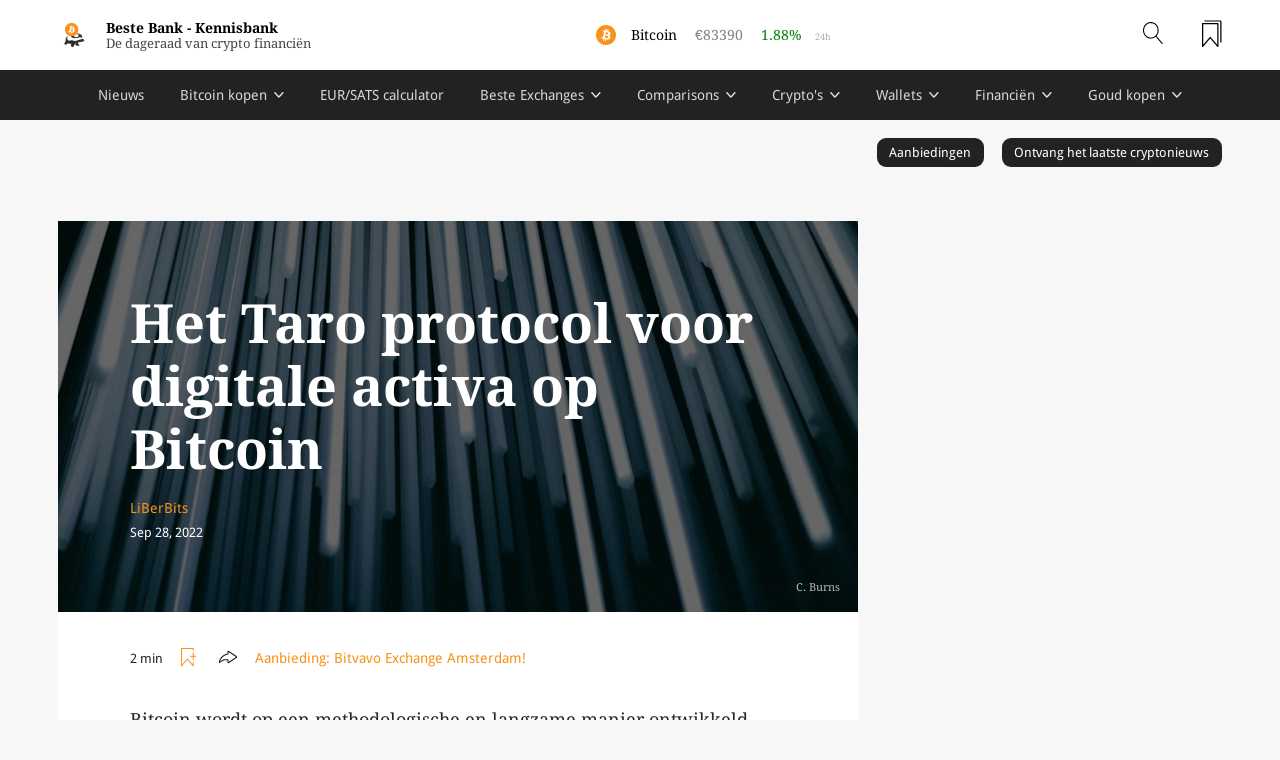

--- FILE ---
content_type: text/html;charset=UTF-8
request_url: https://www.bestebank.org/bitcoin/lightning-network/taro/
body_size: 32358
content:
<!DOCTYPE html>
<html  data-head-attrs=""  lang="nl">
  <head>
    <meta charset="UTF-8" />
    <meta name="viewport" content="width=device-width, initial-scale=1.0" />

    <link rel="icon" href="/favicon.ico" type="image/png" sizes="16x16">
    <link rel="apple-touch-icon" href="/icons/pwa-192-192.png" sizes="192x192">
    <meta name="theme-color" content="#f7931a">
    <link rel="manifest" href="/manifest.webmanifest">
    <script type="module" crossorigin src="/assets/index.96753342.js"></script>
    <link rel="modulepreload" href="/assets/vendor.fdf54150.js">
    <link rel="stylesheet" href="/assets/index.0c191ef0.css">
  <title>Het Taro protocol voor digitale activa op Bitcoin | Beste Bank | Beste Bank</title><meta name="description" content="Bitcoin wordt op een methodologische en langzame manier ontwikkeld door een gedistribueerde groep van Bitcoin software ontwikkelaars."><meta property="og:title" content="Het Taro protocol voor digitale activa op Bitcoin | Beste Bank"><meta property="og:description" content="Bitcoin wordt op een methodologische en langzame manier ontwikkeld door een gedistribueerde groep van Bitcoin software ontwikkelaars."><meta property="og:image" content="https://backend.bestebank.org/wp-content/uploads/2022/04/christopher-burns-Kj2SaNHG-hg-unsplash-scaled.jpg"><meta property="og:url" content="https://www.bestebank.org/taro"><meta property="twitter:title" content="Het Taro protocol voor digitale activa op Bitcoin | Beste Bank"><meta property="twitter:description" content="Bitcoin wordt op een methodologische en langzame manier ontwikkeld door een gedistribueerde groep van Bitcoin software ontwikkelaars."><meta property="twitter:image" content="https://backend.bestebank.org/wp-content/uploads/2022/04/christopher-burns-Kj2SaNHG-hg-unsplash-scaled.jpg"><meta property="twitter:card" content="summary_large_image"><link rel="canonical" href="https://www.bestebank.org/bitcoin/lightning-network/taro/"><script type="application/ld+json">{"@context":"https://schema.org","@type":"Article","headline":"Het Taro protocol voor digitale activa op Bitcoin | Beste Bank","image":"https://backend.bestebank.org/wp-content/uploads/2022/04/christopher-burns-Kj2SaNHG-hg-unsplash-scaled.jpg","datePublished":"2022-04-06T09:55:45","dateModified":"2022-09-28T21:36:40","description":"Bitcoin wordt op een methodologische en langzame manier ontwikkeld door een gedistribueerde groep van Bitcoin software ontwikkelaars.","author":{"@type":"Person","name":"LiBerBits"},"publisher":{"@type":"Organization","name":"Beste Bank","logo":{"@type":"ImageObject","url":"https://www.bestebank.org/wp-content/uploads/2018/07/cropped-honey-badger-beste-bank-logo.png"}}}</script><meta name="head:count" content="11"><link rel="modulepreload" crossorigin href="/assets/WordpressPost.0e432e91.js"><link rel="modulepreload" crossorigin href="/assets/Article.52a66583.js"><link rel="stylesheet" href="/assets/Article.8522f71f.css"><link rel="modulepreload" crossorigin href="/assets/PostMetaInfo.2cfd7747.js"><link rel="modulepreload" crossorigin href="/assets/ArticleContent.e502fa91.js"><link rel="modulepreload" crossorigin href="/assets/NewsletterSignup.69a59de7.js"><link rel="stylesheet" href="/assets/NewsletterSignup.44d66ff2.css"><link rel="modulepreload" crossorigin href="/assets/LatestPosts.faba9877.js"><link rel="stylesheet" href="/assets/LatestPosts.b2b01d25.css">
</head>
  <body  data-head-attrs="" >
    <div id="app" data-server-rendered="true"><div data-v-ada10864><div class="layout" data-v-ada10864><div class="up header-wrap" data-v-ada10864><header class="header main" data-v-ada10864><div class="container-large" data-v-ada10864><div class="flex ai_c jc_sb" data-v-ada10864><a href="/" class="logo flex ai_c" data-v-ada10864><!--[--><img src="/img_assets/bestebank-large.png" width="60" alt="logo beste bank" style="width:60;" immediate="true" data-v-ada10864><div data-v-ada10864> Beste Bank <span class="none sm:inline" data-v-ada10864>- </span><span class="none sm:inline" data-v-ada10864>Kennisbank</span><span class="light none sm:block" data-v-ada10864>De dageraad van crypto financiën</span></div><!--]--></a><!----><div class="account flex ai_c" style="flex-shrink:0;" data-v-ada10864><!----><a href="/reading-list" class="readling-list-icon" data-v-ada10864><!--[--><!----><img src="/img_assets/icon-readinglist.svg" width="20px" alt="reading list icon" style="width:20px;" immediate="true" data-v-ada10864><!--]--></a><div id="hamburger" class="" data-v-ada10864><span data-v-ada10864></span><span data-v-ada10864></span><span data-v-ada10864></span><span data-v-ada10864></span></div></div></div></div></header><div class="sub-header" id="sub" data-v-ada10864><div class="sub-wrapper"><div class="flex sub-header-large-bar"><div class="bar-mid-wrap container-large nav-wrap"><nav class="nav"><ul><!--[--><li class=""><a href="/" class="top-parent"><!--[-->Nieuws<!--]--></a><!----></li><li class="multi-sub single-sub"><a href="/bitcoins-kopen/" class="top-parent"><!--[-->Bitcoin kopen<!--]--></a><ul class="btc-icon child_nav"><div class="container-large"><div class="child_nav_container"><!--[--><li class="sub-left"><h2>De basics:</h2><p><!----></p><ul class="two-col child_nav_2"><!--[--><li class="btc-icon"><a href="/bitcoins-kopen/" class=""><!--[--><!----> Waarom zou ik bitcoin (BTC) kopen?<!--]--></a></li><li class="btc-icon"><a href="/bitcoin/bitcoin-futures/" class=""><!--[--><!----> Wat zijn bitcoin futures en perpetuals?<!--]--></a></li><li class="btc-icon"><a href="/bitcoin/bitcoins-verkopen/" class=""><!--[--><!----> Wanneer of niet zou ik bitcoins verkopen?<!--]--></a></li><li class="btc-icon"><a href="/bitcoin/etf/" class=""><!--[--><!----> Wat is een Bitcoin ETF?<!--]--></a></li><li class=""><a href="/bitcoin/debifi-lending-borrowing/" class=""><!--[--><!----> Debifi, bitcoin lending &amp;#038; borrowing met deDebifi app<!--]--></a></li><li class="btc-icon"><a href="/bitcoin/koers/" class=""><!--[--><!----> Wat is de actuele bitcoin koers?<!--]--></a></li><!--]--></ul></li><li class="sub-right"><h2>De principes:</h2><p><!----></p><ul class="two-col child_nav_2"><!--[--><li class="btc-icon"><a href="/sound-money/" class=""><!--[--><!----> Bitcoin als het ultieme solide geld?<!--]--></a></li><li class="btc-icon"><a href="/category/bitcoin/" class=""><!--[--><!----> Onze artikels over bitcoin!<!--]--></a></li><li class="btc-icon"><a href="/bitcoin-exchange/" class=""><!--[--><!----> Selectie Bitcoin Exchanges<!--]--></a></li><li class="btc-icon"><a href="/bitcoin/wallet/" class=""><!--[--><!----> Waar zal ik de bitcoins bewaren?<!--]--></a></li><li class="btc-icon"><a href="/bitcoin/beveiliging/" class=""><!--[--><!----> Bitcoin beveiliging<!--]--></a></li><li class="btc-icon"><a href="/bitcoin/btcpay-server/integratie/" class=""><!--[--><!----> Bitcoin accepteren  - BTCPay Server Integratie!<!--]--></a></li><!--]--></ul></li><!--]--></div></div></ul></li><li class=""><a href="/bitcoin/sats-calculator/" class="top-parent"><!--[-->EUR/SATS calculator<!--]--></a><!----></li><li class="multi-sub single-sub"><a href="/crypto-exchange/" class="top-parent"><!--[-->Beste Exchanges<!--]--></a><ul class="child_nav"><div class="container-large"><div class="child_nav_container"><!--[--><li class="sub-left"><h2>Top Exchanges - security &amp; trust score</h2><p><!----></p><ul class="two-col child_nav_2"><!--[--><li class="btc-icon"><a href="/bitvavo/" class=""><!--[--><!----> Bitvavo Review<!--]--></a></li><li class=""><a href="/nexo-review/" class=""><!--[--><!----> Nexo Review<!--]--></a></li><li class=""><a href="/binance/" class=""><!--[--><!----> Binance Review<!--]--></a></li><li class=""><a href="/bybit-review/" class=""><!--[--><!----> ByBit Review<!--]--></a></li><li class=""><a href="/bitcoin-exchange/kraken/" class=""><!--[--><!----> Kraken Review<!--]--></a></li><li class=""><a href="/kucoin/" class=""><!--[--><!----> KuCoin Review<!--]--></a></li><li class=""><a href="/crypto-exchange/bitfinex/" class=""><!--[--><!----> Bitfinex Review<!--]--></a></li><li class=""><a href="/bitcoin-exchange/bitstamp/" class=""><!--[--><!----> Bitstamp Review<!--]--></a></li><li class=""><a href="/deribit/" class=""><!--[--><!----> Deribit Review<!--]--></a></li><li class=""><a href="/crypto-exchange/okx-review-exchange-nederland/" class=""><!--[--><!----> OKX review<!--]--></a></li><li class=""><a href="/crypto-exchange/coinmerce/" class=""><!--[--><!----> Coinmerce Review<!--]--></a></li><!--]--></ul></li><li class="sub-right"><h2>Brokers &amp; Exchanges &amp; DEX</h2><p><!----></p><ul class="two-col child_nav_2"><!--[--><li class="link-icon"><a href="/crypto-exchange/" class=""><!--[--><!----> Compleet beursoverzicht &amp; categorisatie<!--]--></a></li><li class=""><a href="/dex-crypto/" class=""><!--[--><!----> Beste DEX exchanges<!--]--></a></li><li class=""><a href="/crypto-trading-bots/" class=""><!--[--><!----> Beste exchange bots<!--]--></a></li><li class=""><a href="/crypto-exchange/vip-programs/" class=""><!--[--><!----> Beste exchange VIP-programs<!--]--></a></li><li class=""><a href="/blox/" class=""><!--[--><!----> Blox Review<!--]--></a></li><li class=""><a href="/bitpanda/" class=""><!--[--><!----> Bitpanda Review<!--]--></a></li><li class=""><a href="/strike-bitcoin-app/" class=""><!--[--><!----> Strike Review<!--]--></a></li><li class=""><a href="/bitcoin-exchange/hodl-hodl-review/" class=""><!--[--><!----> Hodl Hold DEX Review<!--]--></a></li><li class=""><a href="/crypto-exchange/jupiter-dex-review/" class=""><!--[--><!----> Jupiter DEX Review<!--]--></a></li><li class=""><a href="/crypto-exchange/raydium-dex-review/" class=""><!--[--><!----> Raydium DEX review<!--]--></a></li><li class=""><a href="/synfutures-dex/" class=""><!--[--><!----> SynFutures DEX review<!--]--></a></li><!--]--></ul></li><!--]--></div></div></ul></li><li class="single-sub"><a href="/crypto-exchange/" class="top-parent"><!--[-->Comparisons<!--]--></a><ul class="child_nav"><div class="container-large"><div class="child_nav_container"><!--[--><li class=""><a href="/bitvavo-versus-coinmerce/" class=""><!--[-->Bitvavo vs Coinmerce<!--]--></a><p><!----></p><!----></li><li class=""><a href="/bitvavo-versus-finst/" class=""><!--[-->Bitvavo vs Finst<!--]--></a><p><!----></p><!----></li><li class=""><a href="/coinbase-vs-bitvavo/" class=""><!--[-->Bitvavo vs Coinbase<!--]--></a><p><!----></p><!----></li><li class=""><a href="/binance-versus-coinbase/" class=""><!--[-->Binance vs Coinbase<!--]--></a><p><!----></p><!----></li><li class=""><a href="/binance-alternatief/" class=""><!--[-->Binance alternatief<!--]--></a><p><!----></p><!----></li><li class=""><a href="/crypto-exchange/bybit-vs-kucoin/" class=""><!--[-->Bybit vs Kucoin<!--]--></a><p><!----></p><!----></li><li class=""><a href="/coinbase-vs-kraken/" class=""><!--[-->Coinbase vs Kraken vs Bitvavo<!--]--></a><p><!----></p><!----></li><!--]--></div></div></ul></li><li class="multi-sub single-sub"><a href="/blockchain/crypto-assets/" class="top-parent"><!--[-->Crypto&#39;s<!--]--></a><ul class="child_nav"><div class="container-large"><div class="child_nav_container"><!--[--><li class="sub-left"><h2>Crypto kopen</h2><p><span>Beginnen met crypto? Ontdek hier de beste manier om je munten te kopen.</span></p><ul class="two-col child_nav_2"><!--[--><li class=""><a href="/crypto-kopen/" class=""><!--[--><!----> Welke crypto kopen?<!--]--></a></li><li class="btc-icon"><a href="/bitcoins-kopen/" class=""><!--[--><!----> Bitcoin (BTC) kopen!<!--]--></a></li><li class="eth-icon"><a href="/ethereum/kopen/" class=""><!--[--><!----> Ethereum (ETH) kopen?<!--]--></a></li><li class="xrp-icon"><a href="/ripple-kopen/" class=""><!--[--><!----> Ripple (XRP) kopen?<!--]--></a></li><li class=""><a href="/stablecoins/" class=""><!--[--><!----> Stablecoins kopen?<!--]--></a></li><!--]--></ul></li><li class="sub-right"><h2>Artikelen</h2><p><!----></p><ul class="two-col child_nav_2"><!--[--><li class=""><a href="/blockchain/crypto-assets/" class=""><!--[--><!----> Categorisatie digitale activa<!--]--></a></li><li class=""><a href="/crypto-trading-bots/" class=""><!--[--><!----> Beste AI Crypto Trading Bots Selectie<!--]--></a></li><li class=""><a href="/cryptocurrency/staking/" class=""><!--[--><!----> Crypto Staking uitgelegd!<!--]--></a></li><li class=""><a href="/blockchain-technologie/" class=""><!--[--><!----> Wat is blockchain technologie?<!--]--></a></li><li class=""><a href="/defi/" class=""><!--[--><!----> Wat is DeFi?<!--]--></a></li><li class=""><a href="/defi/ondo-finance/" class=""><!--[--><!----> Ondo Finance<!--]--></a></li><li class=""><a href="/shitcoins/" class=""><!--[--><!----> Shitcoins, alchemie en zelfverrijking<!--]--></a></li><!--]--></ul></li><!--]--></div></div></ul></li><li class="multi-sub single-sub"><a href="/bitcoin/wallet/" class="top-parent"><!--[-->Wallets<!--]--></a><ul class="child_nav"><div class="container-large"><div class="child_nav_container"><!--[--><li class="sub-left"><h2>Algemene informatie</h2><p><!----></p><ul class="one-col child_nav_2"><!--[--><li class="btc-icon"><a href="/bitcoin/wallet/" class=""><!--[--><!----> Beste Bitcoin wallets?<!--]--></a></li><li class="eth-icon"><a href="/cryptocurrency/crypto-wallet/" class=""><!--[--><!----> Beste multi-crypto wallets<!--]--></a></li><li class="link-icon"><a href="/cryptocurrency/hardware-wallets/" class=""><!--[--><!----> Beste hardware wallets?<!--]--></a></li><li class="link-icon"><a href="/cryptosteel/" class=""><!--[--><!----> CryptoSteel<!--]--></a></li><!--]--></ul></li><li class="sub-right"><h2>Aanbevolen wallets</h2><p><!----></p><ul class="two-col child_nav_2"><!--[--><li class=""><a href="/bitcoin/wallet/trezor-safe-3/" class=""><!--[--><!----> Trezor Safe 3<!--]--></a></li><li class=""><a href="/ledger-flex-review/" class=""><!--[--><!----> Ledger Flex wallet<!--]--></a></li><li class=""><a href="/bitkey-wallet-review/" class=""><!--[--><!----> Bitkey Wallet<!--]--></a></li><li class=""><a href="/keepkey/" class=""><!--[--><!----> Keepkey<!--]--></a></li><li class=""><a href="/coinkite-review/" class=""><!--[--><!----> Coinkite<!--]--></a></li><li class=""><a href="/blockstream-jade-wallet/" class=""><!--[--><!----> Blockstream Jade<!--]--></a></li><li class=""><a href="/bitcoin/wallet/bitbox02/" class=""><!--[--><!----> Bitbox 02<!--]--></a></li><li class=""><a href="/exodus-wallet/" class=""><!--[--><!----> Exodus<!--]--></a></li><li class=""><a href="/zengo-seedless-wallet-review/" class=""><!--[--><!----> Zengo Seedless Wallet<!--]--></a></li><!--]--></ul></li><!--]--></div></div></ul></li><li class="multi-sub single-sub"><a href="/cryptocurrency/crypto-finance/" class="top-parent"><!--[-->Financiën<!--]--></a><ul class="child_nav"><div class="container-large"><div class="child_nav_container"><!--[--><li class="sub-left"><h2>Geld is macht</h2><p><!----></p><ul class="two-col child_nav_2"><!--[--><li class=""><a href="/wat-is-geld/" class=""><!--[--><!----> Wat is geld en fiatgeld? Hoe werkt het?<!--]--></a></li><li class=""><a href="/richard-werner-geldschepping/" class=""><!--[--><!----> Hoe werkt geldschepping?<!--]--></a></li><li class=""><a href="/financiele-repressie/" class=""><!--[--><!----> Wat is financiële repressie?<!--]--></a></li><li class=""><a href="/federal-reserve/" class=""><!--[--><!----> Wat is de Federal Reserve precies?<!--]--></a></li><li class=""><a href="/city-of-london/" class=""><!--[--><!----> De verborgen macht van de City of London!<!--]--></a></li><li class=""><a href="/analyse-bankensector/debt-imperialism/" class=""><!--[--><!----> Schuldenimperialisme<!--]--></a></li><li class=""><a href="/understanding-stablecoins-imf-rapport-shadow-banking/" class=""><!--[--><!----> Understanding Stablecoins – IMF rapport over shadow banking 2.0<!--]--></a></li><li class=""><a href="/quantitative-easing/" class=""><!--[--><!----> Schuldmonetarisering<!--]--></a></li><!--]--></ul></li><li class="sub-right"><h2>Monetaire Reset</h2><p><!----></p><ul class="two-col child_nav_2"><!--[--><li class=""><a href="/bitcoin/fiscal-dominance-ontsnapping-schuldenval/" class=""><!--[--><!----> Fiscal Dominance; is er een ontsnapping uit de Amerikaanse schuldenval?<!--]--></a></li><li class=""><a href="/bretton-woods/" class=""><!--[--><!----> Van een Bretton Woods 1.0 naar 2.0 en 3.0 systeem?<!--]--></a></li><li class=""><a href="/petrodollar/" class=""><!--[--><!----> Wat is de Petrodollar?<!--]--></a></li><li class=""><a href="/cbdc/" class=""><!--[--><!----> Wat zijn CBDC´s?<!--]--></a></li><li class=""><a href="/sound-money/" class=""><!--[--><!----> Wat is sound money?<!--]--></a></li><li class=""><a href="/the-great-reset/" class=""><!--[--><!----> The Great Reset uitgelegd!<!--]--></a></li><li class=""><a href="/debt-jubilee/" class=""><!--[--><!----> Wat is een Debt Jubilee?<!--]--></a></li><li class=""><a href="/cold-fire-doctrine/" class=""><!--[--><!----> Wat is de Cold Fire Doctrine?<!--]--></a></li><!--]--></ul></li><!--]--></div></div></ul></li><li class="single-sub"><a href="/goud-kopen/" class="top-parent"><!--[-->Goud kopen<!--]--></a><ul class="child_nav"><div class="container-large"><div class="child_nav_container"><!--[--><li class=""><a href="/fractioneel-bankieren/fiat-standard/" class=""><!--[-->Wat is de Fiat Standard?<!--]--></a><p><span> </span></p><!----></li><li class=""><a href="/london-gold-fix-rothschild-macht-bitcoin/" class=""><!--[-->De London Gold Fix, Rothschild, macht en Bitcoin<!--]--></a><p><span> </span></p><!----></li><li class=""><a href="/bitcoin/kopen/of-goud/" class=""><!--[-->Zal ik bitcoin of goud kopen?<!--]--></a><p><span> </span></p><!----></li><li class=""><a href="/holland-gold/" class=""><!--[-->Holland Gold Review<!--]--></a><p><!----></p><!----></li><li class=""><a href="/goldrepublic/" class=""><!--[-->GoldRepublic Review<!--]--></a><p><!----></p><!----></li><!--]--></div></div></ul></li><!--]--></ul></nav></div><div class="bar-mid-wrap container-large progress-container"><div class="progress-wrap container-article flex ai_c" style="position:relative;"><progress value="0" max="100"></progress><div class="word-count"></div></div><!----></div><div class="reader flex jc_fe"><button class="dark-mode-toggle" aria-label="toggle darkmode"><img src="/img_assets/day.png" width="40" alt="darkmode" style="width:40;"></button><button aria-label="Toggle add/remove readlist" class="button-hover add-to-readlist"><div class="flex ai_c"><div class="svg-container"><svg class="reading-non-active" viewBox="0 0 25 25" xmlns="http://www.w3.org/2000/svg"><path fill="#f7931a" d="M15.338 0c.162 0 .318.064.433.177.115.113.179.266.179.426V2.87l-.01.096a.62.62 0 0 1-.602.497l-.098-.007a.606.606 0 0 1-.514-.586V1.205H1.225v19.518l6.246-7.214a.605.605 0 0 1 .97 0l6.285 7.185v-2.516l.013-.094a.62.62 0 0 1 .6-.48l.095.009c.28.046.498.278.516.565h-.01v4.22a.603.603 0 0 1-.602.602.626.626 0 0 1-.466-.21l-6.896-7.922-6.897 7.922a.628.628 0 0 1-.68.172.603.603 0 0 1-.398-.603V.603C.001.27.275 0 .613 0zM15.3 5.473a.59.59 0 0 1 .583.478v3.827h2.574c.307.02.545.271.544.574a.567.567 0 0 1-.486.564h-2.642v3.732a.57.57 0 0 1-.17.406.587.587 0 0 1-.412.168.59.59 0 0 1-.574-.479v-3.827h-2.622a.578.578 0 0 1-.583-.574.567.567 0 0 1 .496-.564h2.71V6.047c0-.317.26-.574.582-.574z"></path></svg></div><!----></div></button><div class="btn-wrap button-hover social-share" tabindex="0"><div class><div class="svg-container"><svg viewBox="0 0 100 100" stroke="#1A1A1A" style="stroke-width:6px;" fill="transparent" xmlns="http://www.w3.org/2000/svg"><path class="st0" d="M97.5 48.3L53.1 18.7c-1.3-.9-3.1.1-3.1 1.7v11.2c0 1-.7 1.8-1.7 2-11.9 1.7-22.4 7.2-31.6 16.4C8.5 58.2 3.3 67.3 1 77.5c-.4 1.9 1.8 3.2 3.3 2 7.5-6.4 14.4-10.7 20.8-12.8 7.2-2.4 15-2.5 23.5-.4.9.2 1.5 1 1.5 1.9v11.4c0 1.6 1.8 2.6 3.1 1.7l44.4-29.6c1.1-.8 1.1-2.6-.1-3.4z"></path></svg></div><!----></div></div></div></div></div></div></div><!----><div class="main-wrap" data-v-ada10864><div class="container-large promotion-row pt-1 pb-1" data-v-ada10864><a href="/aanbiedingen" class="promotion-button" data-v-ada10864><!--[-->Aanbiedingen<!--]--></a><a href="/nieuwsbrief-aanmelden" class="promotion-button" data-v-ada10864><!--[-->Ontvang het laatste cryptonieuws<!--]--></a></div><div style="" data-v-ada10864><div><div class="flex jc_sb w-100 container-large"><div class="w-100" style="max-width:900px;"><div class="container-article"><article><header><div class="container-article"><div class="meta"><picture class="bg-img"><img src="https://bestebank.imgix.net/2022/04/christopher-burns-Kj2SaNHG-hg-unsplash-scaled.jpg?auto=compress&amp;ar=2.5:1&amp;fit=crop&amp;w=1100" srcset="https://bestebank.imgix.net/2022/04/christopher-burns-Kj2SaNHG-hg-unsplash-scaled.jpg?auto=compress&amp;ar=2.5:1&amp;fit=crop&amp;w=1100 1100w, https://bestebank.imgix.net/2022/04/christopher-burns-Kj2SaNHG-hg-unsplash-scaled.jpg?auto=compress&amp;ar=2.5:1&amp;fit=crop&amp;w=800 800w,https://bestebank.imgix.net/2022/04/christopher-burns-Kj2SaNHG-hg-unsplash-scaled.jpg?auto=compress&amp;ar=2.5:1&amp;fit=crop&amp;w=600 600w,https://bestebank.imgix.net/2022/04/christopher-burns-Kj2SaNHG-hg-unsplash-scaled.jpg?auto=compress&amp;ar=2.5:1&amp;fit=crop&amp;w=400 400w" sizes="(min-width: 1000px) 1100px, 100vw" alt="bitcoin taro" loading="lazy"><!--[--><!--]--></picture><div class="afbeelding-auteur"><a target="_blank" rel="nofollow" style="color:white !important;" href="https://unsplash.com/@christopher__burns?utm_source=unsplash&amp;utm_medium=referral&amp;utm_content=creditCopyText">C. Burns</a></div><h1>Het Taro protocol voor digitale activa op Bitcoin</h1><div class="meta-info" date="2022-04-06T09:55:45"><div class="flex ai_c jc_sb"><div style="flex-shrink:0;"><div class="author"><a href="/author/liberbits" class=""><!--[-->LiBerBits<!--]--></a></div><div class="flex"><div class="date">Sep 28, 2022</div><!----></div></div><div class="meta-add-to-readlist flex"><!----><!----></div></div></div></div></div></header><div class="content" id="main-content"><div class="flex"><div class="meta-info content-meta-inline" style="flex-shrink:0;"><div class="flex ai_c jc_sb"><div style="flex-shrink:0;"><!----><div class="flex"><!----><div class="readTime">2 min</div></div></div><div class="meta-add-to-readlist flex"><!----><!----></div></div></div><div class="offer-inline meta-info flex fw_w ml-1" data-v-48cb7fdf><div style="flex-shrink:0;" data-v-48cb7fdf>Aanbieding: </div><div class="link" data-v-48cb7fdf><div class="link-content" data-v-48cb7fdf> Bitvavo Exchange Amsterdam!</div></div><!----></div></div><!----><div>
<p>Bitcoin wordt op een methodologische en langzame manier ontwikkeld door een gedistribueerde groep van Bitcoin software ontwikkelaars. Elke nieuwe technologische vooruitgang wordt eerst grondig getest en als een Bitcoin Improvement Proposal (BIP) ingediend voor peer review alvorens het in aanmerking kan komen voor implementatie op basis van een <a href="/bitcoin/community-consensus-model/" data-type="page">community consensus</a>. De laatste belangrijke technologische verbetering van bitcoin was de implementatie van <a href="/bitcoin/protocol/taproot/" data-type="page">Taproot</a>. Deze upgrade werd aanvankelijk door <a href="/blockchain/blockstream/gregory-maxwell/" data-type="page">Gregory Maxwell</a> in 2017 voorgesteld en werd uiteindelijk pas op 14 november 2021 geactiveerd op <a href="/bitcoin-core/" data-type="post">Bitcoin Core</a>. Er worden geen risico´s genomen met de ontwikkeling van Bitcoin, vandaar dat er stap voor stap wordt gebouwd met en op het Bitcoin protocol. </p>



<h2 class="wp-block-heading">Taproot Asset Representation Overlay (TARO)</h2>



<p>Dankzij de implementatie van de Taproot upgrade kan het netwerk weer verder worden verbeterd en ontwikkeld. Het kan toepassingen krijgen die voorheen niet goed genoeg mogelijk waren. Een van de toepassingen die veel wordt gebruikt op andere blockchains is het uitgeven van effecten of digitale activa met behulp van smart contracts en tokens. Door de Taproot implementatie kan Bitcoin dit op een superieure manier gaan afhandelen via het <a href="/bitcoin/lightning-network/" data-type="page">Bitcoin Lightning Network (LNP/BP stack)</a>. Op dit mogelijk te maken is een voorstel in de maak die <a href="https://lists.linuxfoundation.org/pipermail/bitcoin-dev/2022-April/020196.html" target="_blank" rel="noreferrer noopener">Taro</a> heet. </p>



<p>Met Taro kunnen digitale activa worden uitgebracht met behulp van een on-chain Taproot script die dan via het Lightning Network of on-chain kunnen worden verhandeld. NFT´s, aandelen en <a rel="noreferrer noopener" href="/stablecoins/" data-type="page" target="_blank">stablecoins</a> kunnen allemaal veilig en decentraal op Bitcoin worden uitgegeven. Aangezien deze activa via taproot scripts werken, beschikken ze ook over uitstekende privacy garanties.</p>



<p>We zullen de ontwikkeling van Taro in de gaten houden. Op dit moment is het alleen maar een voorstel van <strong>Olaoluwa Osuntokun</strong> (roasbeef) en nog geen officiële <a rel="noreferrer noopener" href="https://github.com/roasbeef/bips/tree/bip-taro" target="_blank">Taro Bitcoin Improvement Proposal</a>. Voor meer informatie over de werking van Taro: <a href="https://lightning.engineering/posts/2022-4-5-taro-launch/">Taro Launch blogpost</a> van <a href="/lightning-labs/" data-type="post">Lightning Labs</a>.</p>



<p>Hieronder zijn een aantal Twitter draadjes te volgen van belangrijke ontwikkelaars en andere bijdragers:</p>



<figure class="wp-block-embed is-type-rich is-provider-twitter wp-block-embed-twitter"><div class="wp-block-embed__wrapper">
<blockquote class="twitter-tweet" data-width="500" data-dnt="true"><p lang="en" dir="ltr">I&#39;m soo excited to finally publicly publish a set of draft BIPs for Taro, a Taproot Asset Representation Overlay: <a href="https://t.co/2naeQhyJ6V">https://t.co/2naeQhyJ6V</a><br><br>Taro uses the Taproot script tree to commit to extra structure metadata which enables the representation and transfer of assets on Bitcoin</p>&mdash; Olaoluwa Osuntokun (@roasbeef) <a href="https://twitter.com/roasbeef/status/1511361929507479552?ref_src=twsrc%5Etfw">April 5, 2022</a></blockquote><script async src="https://platform.twitter.com/widgets.js" charset="utf-8"></script>
</div></figure>



<p>Mocht het Taproot Asset Representation Overlay voor Bitcoin uiteindelijk succesvol worden geïmplementeerd, wordt de toekomst van andere meer gecentraliseerde PoS blockchain platforms onzeker. Taro zal wellicht een veiliger alternatief zijn voor de uitgifte van digitale activa op bijvoorbeeld <a href="/ethereum/kopen/" data-type="page">Ethereum</a>, <a href="/solana/kopen-sol/" data-type="page">Solana</a> of <a href="/avalanche/avax-kopen/" data-type="page">Avalanche</a>.   </p>



<h2 class="wp-block-heading">Belangrijke nieuwsberichten over Bitcoin &#8211; Taro´s ontwikkeling:</h2>



<p>28.09.2022. De ₿itcoinization van de dollar is begonnen! Lightning Labs heeft de Taro open-source software op Github gezet. Nu kan er op testnet verder gewerkt worden en de software verder worden getoetst. Voor meer informatie: <a aria-label="Github pagina Taro (opens in a new tab)" href="https://github.com/lightninglabs/taro/" target="_blank" rel="noreferrer noopener nofollow" class="ek-link">Github pagina Taro</a>.</p>



<p></p>



<p>Gerelateerde artikelen:</p>



<p><a href="/bitcoins-kopen/" data-type="page">Waarom zou ik bitcoin kopen?</a></p>



<p><a href="/crypto-kopen/" data-type="post">Welke crypto zal ik nu kopen?</a></p>
</div></div></article></div><div class="social-share-inline"><!--[--><button><img src="/img/facebook.svg" width="50"></button><button><img src="/img/twitter.svg" width="50"></button><button><img src="/img/reddit.svg" width="50"></button><button><img src="/img/whatsapp.svg" width="50"></button><button><img src="/img/telegram.svg" width="50"></button><button><img src="/img/linkedin.svg" width="50"></button><button><img src="/img/email.svg" width="50"></button><!--]--></div><div class="newsletter-wrapper" data-v-604079ba><h2 data-v-604079ba>Ontvang het laatste cryptonieuws in je mailbox</h2><div data-v-604079ba><form data-v-604079ba><div class="flex form-wrapper" data-v-604079ba><label data-v-604079ba>Email <input type="email" value="" class="border bg-transparent text-white p-2 w-full mt-2" data-v-604079ba></label><label class="w-full block" data-v-604079ba>Frequentie <select class="border bg-transparent text-white p-2 w-full mt-2" data-v-604079ba><option value="daily" data-v-604079ba>Dagelijks</option><option value="weekly" data-v-604079ba>Wekelijks</option></select></label><button class="btn bg-yellow w-full p-3 font-bold text-center mt-1" data-v-604079ba>Aanmelden</button></div></form></div><!----></div></div><div class="sidebar-wrap"><div class="sidebar"></div><div data-v-9cfe0834><!--[--><!--]--></div></div></div><div class="container-large"><h3 class="mt-4 mb-1">Lees verder</h3><div class="row mb-2" data-v-fda63e62><!--[--><div class="w-12 md:w-4 p-2 md:p-3 mb-2 md:mb-0 bg-white featured-article-small article-row border-right" data-v-fda63e62><div class="inner h-100 flex fd_c" data-v-fda63e62><a href="/crypto-exchange-bitget-2026/" class="" data-v-fda63e62><!--[--><h3 data-v-fda63e62>De Bitget crypto exchange gebruiken in 2026: waarvoor en hoe? Lees hier onze update!</h3><!--]--></a><div class="excerpt" data-v-fda63e62><p>De wereld van crypto is in een constante staat van vernieuwing en de ontwikkelingen gaan extreem snel. Zo kwam er dit afgelopen wederom goed nieuws uit Amerika: het land gaat namelijk in versneld tempo door met het ontwikkelen en invoeren van wet- en regelgeving omtrent crypto en wil hiermee haar beloftes aan het land waarmaken: [&hellip;]</p>
</div><div class="meta-info" style="margin-top:auto;padding-top:1rem;" date="2026-01-12T10:11:37" data-v-fda63e62><div class="flex ai_c jc_sb"><div style="flex-shrink:0;"><!----><div class="flex"><div class="date">Jan 12, 2026</div><div class="readTime">2,5 min</div></div></div><div class="meta-add-to-readlist flex"><!----><!----></div></div></div></div></div><div class="w-12 md:w-4 p-2 md:p-3 mb-2 md:mb-0 bg-white featured-article-small article-row border-right" data-v-fda63e62><div class="inner h-100 flex fd_c" data-v-fda63e62><a href="/bitcoin-solana-etf/" class="" data-v-fda63e62><!--[--><h3 data-v-fda63e62>Morgan Stanley wil een Bitcoin en een gloednieuwe Solana ETF lanceren!</h3><!--]--></a><div class="excerpt" data-v-fda63e62><p>Wat ons betreft is het jaar 2026 uitmuntend gestart: Bitcoin probeert door de $95K heen te breken en het overgrote deel van de top 10 grootste cryptocurrencies staan ook in de groene cijfers. En naast het feit dat de wereld met de dag bizarder wordt, lijkt de Amerikaanse aandelenbeurs zich hier ook weinig van aan [&hellip;]</p>
</div><div class="meta-info" style="margin-top:auto;padding-top:1rem;" date="2026-01-07T09:43:17" data-v-fda63e62><div class="flex ai_c jc_sb"><div style="flex-shrink:0;"><!----><div class="flex"><div class="date">Jan 7, 2026</div><div class="readTime">2,5 min</div></div></div><div class="meta-add-to-readlist flex"><!----><!----></div></div></div></div></div><div class="w-12 md:w-4 p-2 md:p-3 mb-2 md:mb-0 bg-white featured-article-small article-row border-right" data-v-fda63e62><div class="inner h-100 flex fd_c" data-v-fda63e62><a href="/usd1-stablecoin/" class="" data-v-fda63e62><!--[--><h3 data-v-fda63e62>Hoe ver is de USD1 stablecoin van Trump’s WLFI project en wat is de ‘rol’ van de munt?</h3><!--]--></a><div class="excerpt" data-v-fda63e62><p>Hij domineert het nieuws, of dit nu positief of negatief is: we zien hem in ieder geval elke dag. Of hij nu dictators van hun troon stoot, hamburgers bakt of een geheel nieuwe digitale infrastructuur klaar zet voor de adoptie van Web3: je kan niet om president Trump heen. En wellicht is alles dat nu [&hellip;]</p>
</div><div class="meta-info" style="margin-top:auto;padding-top:1rem;" date="2026-01-05T08:08:04" data-v-fda63e62><div class="flex ai_c jc_sb"><div style="flex-shrink:0;"><!----><div class="flex"><div class="date">Jan 5, 2026</div><div class="readTime">2,5 min</div></div></div><div class="meta-add-to-readlist flex"><!----><!----></div></div></div></div></div><!--]--></div></div></div></div><!----></div><!----><!----><footer data-v-ada10864><div class="container-large"><div class="row"><!--[--><div class="w-12 md:w-3 mb-2 md:mb-0"><nav class="footer-main-nav"><ul><!--[--><li><h3>Formaliteiten</h3><!----></li><li><h3>Liberbits Media</h3><!----></li><li><h3>C81188 MT - St. Julians, Malta</h3><!----></li><li><h3>Tel: 0035627333919</h3><!----></li><li><h3>Email: bestebank@nym.hush.com</h3><!----></li><!--]--></ul></nav></div><div class="w-12 md:w-3 mb-2 md:mb-0"><nav class="footer-main-nav"><ul><!--[--><li><h3>Beste Bank by LiberBits</h3><ul><!--[--><li><a href="/contact/liberbits/" class=""><!--[-->Over Liberbits - Impressum<!--]--></a></li><li><a href="/over-beste-bank/" class=""><!--[-->Over Beste Bank<!--]--></a></li><li><a href="/contact/" class=""><!--[-->Contact opnemen<!--]--></a></li><li><a href="/disclaimer/" class=""><!--[-->Disclaimer - vrijtekening<!--]--></a></li><li><a href="/site-policies/" class=""><!--[-->Site policies<!--]--></a></li><!--]--></ul></li><!--]--></ul></nav></div><div class="w-12 md:w-3 mb-2 md:mb-0"><nav class="footer-main-nav"><ul><!--[--><li><h3>Cryptocurrency Basics</h3><ul><!--[--><li><a href="/crypto-kopen/" class=""><!--[-->Crypto kopen?<!--]--></a></li><li><a href="/crypto-exchange/" class=""><!--[-->Beste Exchanges<!--]--></a></li><li><a href="/bitvavo/" class=""><!--[-->Bitvavo Review<!--]--></a></li><li><a href=""></a></li><li><a href=""></a></li><!--]--></ul></li><!--]--></ul></nav></div><div class="w-12 md:w-3 mb-2 md:mb-0"><nav class="footer-main-nav"><ul><!--[--><li><h3>Bitcoin Essentials</h3><ul><!--[--><li><a href="/bitcoins-kopen/" class=""><!--[-->Bitcoin Koopgids<!--]--></a></li><li><a href="/" class=""><!--[-->Bitcoin Artikels<!--]--></a></li><li><a href="/bitcoin/koers/" class=""><!--[-->Bitcoin Koers?<!--]--></a></li><!--]--></ul></li><!--]--></ul></nav></div><!--]--></div><div class="row"><div class="w-12"><nav class="policy"><span class="copyright">Copyright © 2013-2021 LiberBits Ltd - C81188 MT - St. Julians, Malta</span></nav></div></div></div></footer></div></div></div>

  <script>window.__INITIAL_STATE__="{\"post\":{\"id\":32231,\"date\":\"2022-04-06T09:55:45\",\"date_gmt\":\"2022-04-06T07:55:45\",\"guid\":{\"rendered\":\"https:\u002F\u002Fbackend.bestebank.org\u002F?page_id=32231\"},\"modified\":\"2022-09-28T21:36:40\",\"modified_gmt\":\"2022-09-28T19:36:40\",\"slug\":\"taro\",\"status\":\"publish\",\"type\":\"page\",\"link\":\"https:\u002F\u002Fbackend.bestebank.org\u002Fbitcoin\u002Flightning-network\u002Ftaro\u002F\",\"title\":{\"rendered\":\"Het Taro protocol voor digitale activa op Bitcoin\"},\"content\":{\"rendered\":\"\\n\u003Cp\u003EBitcoin wordt op een methodologische en langzame manier ontwikkeld door een gedistribueerde groep van Bitcoin software ontwikkelaars. Elke nieuwe technologische vooruitgang wordt eerst grondig getest en als een Bitcoin Improvement Proposal (BIP) ingediend voor peer review alvorens het in aanmerking kan komen voor implementatie op basis van een \u003Ca href=\\\"https:\u002F\u002Fwww.bestebank.org\u002Fbitcoin\u002Fcommunity-consensus-model\u002F\\\" data-type=\\\"page\\\"\u003Ecommunity consensus\u003C\u002Fa\u003E. De laatste belangrijke technologische verbetering van bitcoin was de implementatie van \u003Ca href=\\\"https:\u002F\u002Fwww.bestebank.org\u002Fbitcoin\u002Fprotocol\u002Ftaproot\u002F\\\" data-type=\\\"page\\\"\u003ETaproot\u003C\u002Fa\u003E. Deze upgrade werd aanvankelijk door \u003Ca href=\\\"https:\u002F\u002Fwww.bestebank.org\u002Fblockchain\u002Fblockstream\u002Fgregory-maxwell\u002F\\\" data-type=\\\"page\\\"\u003EGregory Maxwell\u003C\u002Fa\u003E in 2017 voorgesteld en werd uiteindelijk pas op 14 november 2021 geactiveerd op \u003Ca href=\\\"https:\u002F\u002Fwww.bestebank.org\u002Fbitcoin-core\u002F\\\" data-type=\\\"post\\\"\u003EBitcoin Core\u003C\u002Fa\u003E. Er worden geen risico´s genomen met de ontwikkeling van Bitcoin, vandaar dat er stap voor stap wordt gebouwd met en op het Bitcoin protocol. \u003C\u002Fp\u003E\\n\\n\\n\\n\u003Ch2 class=\\\"wp-block-heading\\\"\u003ETaproot Asset Representation Overlay (TARO)\u003C\u002Fh2\u003E\\n\\n\\n\\n\u003Cp\u003EDankzij de implementatie van de Taproot upgrade kan het netwerk weer verder worden verbeterd en ontwikkeld. Het kan toepassingen krijgen die voorheen niet goed genoeg mogelijk waren. Een van de toepassingen die veel wordt gebruikt op andere blockchains is het uitgeven van effecten of digitale activa met behulp van smart contracts en tokens. Door de Taproot implementatie kan Bitcoin dit op een superieure manier gaan afhandelen via het \u003Ca href=\\\"https:\u002F\u002Fwww.bestebank.org\u002Fbitcoin\u002Flightning-network\u002F\\\" data-type=\\\"page\\\"\u003EBitcoin Lightning Network (LNP\u002FBP stack)\u003C\u002Fa\u003E. Op dit mogelijk te maken is een voorstel in de maak die \u003Ca href=\\\"https:\u002F\u002Flists.linuxfoundation.org\u002Fpipermail\u002Fbitcoin-dev\u002F2022-April\u002F020196.html\\\" target=\\\"_blank\\\" rel=\\\"noreferrer noopener\\\"\u003ETaro\u003C\u002Fa\u003E heet. \u003C\u002Fp\u003E\\n\\n\\n\\n\u003Cp\u003EMet Taro kunnen digitale activa worden uitgebracht met behulp van een on-chain Taproot script die dan via het Lightning Network of on-chain kunnen worden verhandeld. NFT´s, aandelen en \u003Ca rel=\\\"noreferrer noopener\\\" href=\\\"https:\u002F\u002Fwww.bestebank.org\u002Fstablecoins\u002F\\\" data-type=\\\"page\\\" target=\\\"_blank\\\"\u003Establecoins\u003C\u002Fa\u003E kunnen allemaal veilig en decentraal op Bitcoin worden uitgegeven. Aangezien deze activa via taproot scripts werken, beschikken ze ook over uitstekende privacy garanties.\u003C\u002Fp\u003E\\n\\n\\n\\n\u003Cp\u003EWe zullen de ontwikkeling van Taro in de gaten houden. Op dit moment is het alleen maar een voorstel van \u003Cstrong\u003EOlaoluwa Osuntokun\u003C\u002Fstrong\u003E (roasbeef) en nog geen officiële \u003Ca rel=\\\"noreferrer noopener\\\" href=\\\"https:\u002F\u002Fgithub.com\u002Froasbeef\u002Fbips\u002Ftree\u002Fbip-taro\\\" target=\\\"_blank\\\"\u003ETaro Bitcoin Improvement Proposal\u003C\u002Fa\u003E. Voor meer informatie over de werking van Taro: \u003Ca href=\\\"https:\u002F\u002Flightning.engineering\u002Fposts\u002F2022-4-5-taro-launch\u002F\\\"\u003ETaro Launch blogpost\u003C\u002Fa\u003E van \u003Ca href=\\\"https:\u002F\u002Fwww.bestebank.org\u002Flightning-labs\u002F\\\" data-type=\\\"post\\\"\u003ELightning Labs\u003C\u002Fa\u003E.\u003C\u002Fp\u003E\\n\\n\\n\\n\u003Cp\u003EHieronder zijn een aantal Twitter draadjes te volgen van belangrijke ontwikkelaars en andere bijdragers:\u003C\u002Fp\u003E\\n\\n\\n\\n\u003Cfigure class=\\\"wp-block-embed is-type-rich is-provider-twitter wp-block-embed-twitter\\\"\u003E\u003Cdiv class=\\\"wp-block-embed__wrapper\\\"\u003E\\n\u003Cblockquote class=\\\"twitter-tweet\\\" data-width=\\\"500\\\" data-dnt=\\\"true\\\"\u003E\u003Cp lang=\\\"en\\\" dir=\\\"ltr\\\"\u003EI&#39;m soo excited to finally publicly publish a set of draft BIPs for Taro, a Taproot Asset Representation Overlay: \u003Ca href=\\\"https:\u002F\u002Ft.co\u002F2naeQhyJ6V\\\"\u003Ehttps:\u002F\u002Ft.co\u002F2naeQhyJ6V\u003C\u002Fa\u003E\u003Cbr\u003E\u003Cbr\u003ETaro uses the Taproot script tree to commit to extra structure metadata which enables the representation and transfer of assets on Bitcoin\u003C\u002Fp\u003E&mdash; Olaoluwa Osuntokun (@roasbeef) \u003Ca href=\\\"https:\u002F\u002Ftwitter.com\u002Froasbeef\u002Fstatus\u002F1511361929507479552?ref_src=twsrc%5Etfw\\\"\u003EApril 5, 2022\u003C\u002Fa\u003E\u003C\u002Fblockquote\u003E\u003Cscript async src=\\\"https:\u002F\u002Fplatform.twitter.com\u002Fwidgets.js\\\" charset=\\\"utf-8\\\"\u003E\u003C\u002Fscript\u003E\\n\u003C\u002Fdiv\u003E\u003C\u002Ffigure\u003E\\n\\n\\n\\n\u003Cp\u003EMocht het Taproot Asset Representation Overlay voor Bitcoin uiteindelijk succesvol worden geïmplementeerd, wordt de toekomst van andere meer gecentraliseerde PoS blockchain platforms onzeker. Taro zal wellicht een veiliger alternatief zijn voor de uitgifte van digitale activa op bijvoorbeeld \u003Ca href=\\\"https:\u002F\u002Fwww.bestebank.org\u002Fethereum\u002Fkopen\u002F\\\" data-type=\\\"page\\\"\u003EEthereum\u003C\u002Fa\u003E, \u003Ca href=\\\"https:\u002F\u002Fwww.bestebank.org\u002Fsolana\u002Fkopen-sol\u002F\\\" data-type=\\\"page\\\"\u003ESolana\u003C\u002Fa\u003E of \u003Ca href=\\\"https:\u002F\u002Fwww.bestebank.org\u002Favalanche\u002Favax-kopen\u002F\\\" data-type=\\\"page\\\"\u003EAvalanche\u003C\u002Fa\u003E.   \u003C\u002Fp\u003E\\n\\n\\n\\n\u003Ch2 class=\\\"wp-block-heading\\\"\u003EBelangrijke nieuwsberichten over Bitcoin &#8211; Taro´s ontwikkeling:\u003C\u002Fh2\u003E\\n\\n\\n\\n\u003Cp\u003E28.09.2022. De ₿itcoinization van de dollar is begonnen! Lightning Labs heeft de Taro open-source software op Github gezet. Nu kan er op testnet verder gewerkt worden en de software verder worden getoetst. Voor meer informatie: \u003Ca aria-label=\\\"Github pagina Taro (opens in a new tab)\\\" href=\\\"https:\u002F\u002Fgithub.com\u002Flightninglabs\u002Ftaro\u002F\\\" target=\\\"_blank\\\" rel=\\\"noreferrer noopener nofollow\\\" class=\\\"ek-link\\\"\u003EGithub pagina Taro\u003C\u002Fa\u003E.\u003C\u002Fp\u003E\\n\\n\\n\\n\u003Cp\u003E\u003C\u002Fp\u003E\\n\\n\\n\\n\u003Cp\u003EGerelateerde artikelen:\u003C\u002Fp\u003E\\n\\n\\n\\n\u003Cp\u003E\u003Ca href=\\\"https:\u002F\u002Fwww.bestebank.org\u002Fbitcoins-kopen\u002F\\\" data-type=\\\"page\\\"\u003EWaarom zou ik bitcoin kopen?\u003C\u002Fa\u003E\u003C\u002Fp\u003E\\n\\n\\n\\n\u003Cp\u003E\u003Ca href=\\\"https:\u002F\u002Fwww.bestebank.org\u002Fcrypto-kopen\u002F\\\" data-type=\\\"post\\\"\u003EWelke crypto zal ik nu kopen?\u003C\u002Fa\u003E\u003C\u002Fp\u003E\\n\",\"protected\":false},\"excerpt\":{\"rendered\":\"\u003Cp\u003EBitcoin wordt op een methodologische en langzame manier ontwikkeld door een gedistribueerde groep van Bitcoin software ontwikkelaars. Elke nieuwe technologische vooruitgang wordt eerst grondig getest en als een Bitcoin Improvement Proposal (BIP) ingediend voor peer review alvorens het in aanmerking kan komen voor implementatie op basis van een community consensus. De laatste belangrijke technologische verbetering [&hellip;]\u003C\u002Fp\u003E\\n\",\"protected\":false},\"author\":{\"id\":5,\"name\":\"LiBerBits\",\"url\":\"\",\"description\":\"LiberBits is een online publisher die artikels en recensies plaats over het verval van het huidige gecentraliseerde financiële schuldensysteem en de opkomst en ontwikkeling van Bitcoin als een nieuw parallel decentraal solide geldsysteem en netwerk. LiberBits besteedt ook aandacht aan de gekke bonte en risicovolle cryptowereld met als doelstelling om nieuwkomers op het gebied van Bitcoin en cryptogeld in het algemeen goed te informeren over alle mogelijke valkuilen en risico’s.\",\"link\":\"https:\u002F\u002Fbackend.bestebank.org\u002Fauthor\u002Fliberbits\u002F\",\"slug\":\"liberbits\",\"avatar_urls\":{\"24\":\"https:\u002F\u002Fsecure.gravatar.com\u002Favatar\u002F2c750be0211d84e16de95121e50705df76a89f5a79caa849610c9c74ffb55796?s=24&d=mm&r=g\",\"48\":\"https:\u002F\u002Fsecure.gravatar.com\u002Favatar\u002F2c750be0211d84e16de95121e50705df76a89f5a79caa849610c9c74ffb55796?s=48&d=mm&r=g\",\"96\":\"https:\u002F\u002Fsecure.gravatar.com\u002Favatar\u002F2c750be0211d84e16de95121e50705df76a89f5a79caa849610c9c74ffb55796?s=96&d=mm&r=g\"},\"meta\":[],\"acf\":[],\"_links\":{\"self\":[{\"href\":\"https:\u002F\u002Fbackend.bestebank.org\u002Fwp-json\u002Fwp\u002Fv2\u002Fusers\u002F5\",\"targetHints\":{\"allow\":[\"GET\"]}}],\"collection\":[{\"href\":\"https:\u002F\u002Fbackend.bestebank.org\u002Fwp-json\u002Fwp\u002Fv2\u002Fusers\"}]}},\"featured_media\":32234,\"parent\":19168,\"menu_order\":0,\"comment_status\":\"closed\",\"ping_status\":\"closed\",\"template\":\"\",\"meta\":{\"footnotes\":\"\"},\"class_list\":{\"0\":\"post-32231\",\"1\":\"page\",\"2\":\"type-page\",\"3\":\"status-publish\",\"4\":\"has-post-thumbnail\",\"6\":\"has-inline-post-thumbnail\"},\"seo_title\":\"Het Taro protocol voor digitale activa op Bitcoin | Beste Bank\",\"seo_description\":\"Bitcoin wordt op een methodologische en langzame manier ontwikkeld door een gedistribueerde groep van Bitcoin software ontwikkelaars.\",\"canonical\":\"\",\"redirect\":\"\",\"acf\":{\"exchange_functie\":false,\"exchange\":false,\"afbeelding_auteur\":\"C. Burns\",\"afbeelding_auteur_bron_url\":\"https:\u002F\u002Funsplash.com\u002F@christopher__burns?utm_source=unsplash&utm_medium=referral&utm_content=creditCopyText\"},\"_links\":{\"self\":[{\"href\":\"https:\u002F\u002Fbackend.bestebank.org\u002Fwp-json\u002Fwp\u002Fv2\u002Fpages\u002F32231\",\"targetHints\":{\"allow\":[\"GET\"]}}],\"collection\":[{\"href\":\"https:\u002F\u002Fbackend.bestebank.org\u002Fwp-json\u002Fwp\u002Fv2\u002Fpages\"}],\"about\":[{\"href\":\"https:\u002F\u002Fbackend.bestebank.org\u002Fwp-json\u002Fwp\u002Fv2\u002Ftypes\u002Fpage\"}],\"author\":[{\"embeddable\":true,\"href\":\"https:\u002F\u002Fbackend.bestebank.org\u002Fwp-json\u002Fwp\u002Fv2\u002Fusers\u002F5\"}],\"replies\":[{\"embeddable\":true,\"href\":\"https:\u002F\u002Fbackend.bestebank.org\u002Fwp-json\u002Fwp\u002Fv2\u002Fcomments?post=32231\"}],\"version-history\":[{\"count\":9,\"href\":\"https:\u002F\u002Fbackend.bestebank.org\u002Fwp-json\u002Fwp\u002Fv2\u002Fpages\u002F32231\u002Frevisions\"}],\"predecessor-version\":[{\"id\":35491,\"href\":\"https:\u002F\u002Fbackend.bestebank.org\u002Fwp-json\u002Fwp\u002Fv2\u002Fpages\u002F32231\u002Frevisions\u002F35491\"}],\"up\":[{\"embeddable\":true,\"href\":\"https:\u002F\u002Fbackend.bestebank.org\u002Fwp-json\u002Fwp\u002Fv2\u002Fpages\u002F19168\"}],\"wp:featuredmedia\":[{\"embeddable\":true,\"href\":\"https:\u002F\u002Fbackend.bestebank.org\u002Fwp-json\u002Fwp\u002Fv2\u002Fmedia\u002F32234\"}],\"wp:attachment\":[{\"href\":\"https:\u002F\u002Fbackend.bestebank.org\u002Fwp-json\u002Fwp\u002Fv2\u002Fmedia?parent=32231\"}],\"curies\":[{\"name\":\"wp\",\"href\":\"https:\u002F\u002Fapi.w.org\u002F{rel}\",\"templated\":true}]},\"featuredMedia\":{\"id\":32234,\"date\":\"2022-04-06T09:54:59\",\"date_gmt\":\"2022-04-06T07:54:59\",\"guid\":{\"rendered\":\"https:\u002F\u002Fbackend.bestebank.org\u002Fwp-content\u002Fuploads\u002F2022\u002F04\u002Fchristopher-burns-Kj2SaNHG-hg-unsplash.jpg\"},\"modified\":\"2022-04-06T09:55:16\",\"modified_gmt\":\"2022-04-06T07:55:16\",\"slug\":\"christopher-burns-kj2sanhg-hg-unsplash\",\"status\":\"inherit\",\"type\":\"attachment\",\"link\":\"https:\u002F\u002Fbackend.bestebank.org\u002Fbitcoin\u002Flightning-network\u002Ftaro\u002Fchristopher-burns-kj2sanhg-hg-unsplash\u002F\",\"title\":{\"rendered\":\"christopher-burns-Kj2SaNHG-hg-unsplash\"},\"author\":5,\"featured_media\":0,\"comment_status\":\"closed\",\"ping_status\":\"closed\",\"template\":\"\",\"meta\":[],\"class_list\":{\"0\":\"post-32234\",\"1\":\"attachment\",\"2\":\"type-attachment\",\"3\":\"status-inherit\",\"5\":\"has-inline-post-thumbnail\"},\"acf\":[],\"description\":{\"rendered\":\"\u003Cp class=\\\"attachment\\\"\u003E\u003Ca href='https:\u002F\u002Fbackend.bestebank.org\u002Fwp-content\u002Fuploads\u002F2022\u002F04\u002Fchristopher-burns-Kj2SaNHG-hg-unsplash-scaled.jpg'\u003E\u003Cimg loading=\\\"lazy\\\" decoding=\\\"async\\\" width=\\\"300\\\" height=\\\"200\\\" src=\\\"https:\u002F\u002Fbackend.bestebank.org\u002Fwp-content\u002Fuploads\u002F2022\u002F04\u002Fchristopher-burns-Kj2SaNHG-hg-unsplash-300x200.jpg\\\" class=\\\"attachment-medium size-medium\\\" alt=\\\"bitcoin taro\\\" srcset=\\\"https:\u002F\u002Fbackend.bestebank.org\u002Fwp-content\u002Fuploads\u002F2022\u002F04\u002Fchristopher-burns-Kj2SaNHG-hg-unsplash-300x200.jpg 300w, https:\u002F\u002Fbackend.bestebank.org\u002Fwp-content\u002Fuploads\u002F2022\u002F04\u002Fchristopher-burns-Kj2SaNHG-hg-unsplash-1024x683.jpg 1024w, https:\u002F\u002Fbackend.bestebank.org\u002Fwp-content\u002Fuploads\u002F2022\u002F04\u002Fchristopher-burns-Kj2SaNHG-hg-unsplash-768x512.jpg 768w, https:\u002F\u002Fbackend.bestebank.org\u002Fwp-content\u002Fuploads\u002F2022\u002F04\u002Fchristopher-burns-Kj2SaNHG-hg-unsplash-1536x1024.jpg 1536w, https:\u002F\u002Fbackend.bestebank.org\u002Fwp-content\u002Fuploads\u002F2022\u002F04\u002Fchristopher-burns-Kj2SaNHG-hg-unsplash-scaled.jpg 2048w\\\" sizes=\\\"auto, (max-width: 300px) 100vw, 300px\\\" \u002F\u003E\u003C\u002Fa\u003E\u003C\u002Fp\u003E\\n\"},\"caption\":{\"rendered\":\"\"},\"alt_text\":\"bitcoin taro\",\"media_type\":\"image\",\"mime_type\":\"image\u002Fjpeg\",\"media_details\":{\"width\":2048,\"height\":1365,\"file\":\"2022\u002F04\u002Fchristopher-burns-Kj2SaNHG-hg-unsplash-scaled.jpg\",\"sizes\":{\"medium\":{\"file\":\"christopher-burns-Kj2SaNHG-hg-unsplash-300x200.jpg\",\"width\":300,\"height\":200,\"mime_type\":\"image\u002Fjpeg\",\"source_url\":\"https:\u002F\u002Fbackend.bestebank.org\u002Fwp-content\u002Fuploads\u002F2022\u002F04\u002Fchristopher-burns-Kj2SaNHG-hg-unsplash-300x200.jpg\"},\"large\":{\"file\":\"christopher-burns-Kj2SaNHG-hg-unsplash-1024x683.jpg\",\"width\":1024,\"height\":683,\"mime_type\":\"image\u002Fjpeg\",\"source_url\":\"https:\u002F\u002Fbackend.bestebank.org\u002Fwp-content\u002Fuploads\u002F2022\u002F04\u002Fchristopher-burns-Kj2SaNHG-hg-unsplash-1024x683.jpg\"},\"thumbnail\":{\"file\":\"christopher-burns-Kj2SaNHG-hg-unsplash-150x150.jpg\",\"width\":150,\"height\":150,\"mime_type\":\"image\u002Fjpeg\",\"source_url\":\"https:\u002F\u002Fbackend.bestebank.org\u002Fwp-content\u002Fuploads\u002F2022\u002F04\u002Fchristopher-burns-Kj2SaNHG-hg-unsplash-150x150.jpg\"},\"medium_large\":{\"file\":\"christopher-burns-Kj2SaNHG-hg-unsplash-768x512.jpg\",\"width\":768,\"height\":512,\"mime_type\":\"image\u002Fjpeg\",\"source_url\":\"https:\u002F\u002Fbackend.bestebank.org\u002Fwp-content\u002Fuploads\u002F2022\u002F04\u002Fchristopher-burns-Kj2SaNHG-hg-unsplash-768x512.jpg\"},\"1536x1536\":{\"file\":\"christopher-burns-Kj2SaNHG-hg-unsplash-1536x1024.jpg\",\"width\":1536,\"height\":1024,\"mime_type\":\"image\u002Fjpeg\",\"source_url\":\"https:\u002F\u002Fbackend.bestebank.org\u002Fwp-content\u002Fuploads\u002F2022\u002F04\u002Fchristopher-burns-Kj2SaNHG-hg-unsplash-1536x1024.jpg\"},\"2048x2048\":{\"file\":\"christopher-burns-Kj2SaNHG-hg-unsplash-2048x1365.jpg\",\"width\":2048,\"height\":1365,\"mime_type\":\"image\u002Fjpeg\",\"source_url\":\"https:\u002F\u002Fbackend.bestebank.org\u002Fwp-content\u002Fuploads\u002F2022\u002F04\u002Fchristopher-burns-Kj2SaNHG-hg-unsplash-2048x1365.jpg\"},\"md-full\":{\"file\":\"christopher-burns-Kj2SaNHG-hg-unsplash-1118x350.jpg\",\"width\":1118,\"height\":350,\"mime_type\":\"image\u002Fjpeg\",\"source_url\":\"https:\u002F\u002Fbackend.bestebank.org\u002Fwp-content\u002Fuploads\u002F2022\u002F04\u002Fchristopher-burns-Kj2SaNHG-hg-unsplash-1118x350.jpg\"},\"md-banner\":{\"file\":\"christopher-burns-Kj2SaNHG-hg-unsplash-600x250.jpg\",\"width\":600,\"height\":250,\"mime_type\":\"image\u002Fjpeg\",\"source_url\":\"https:\u002F\u002Fbackend.bestebank.org\u002Fwp-content\u002Fuploads\u002F2022\u002F04\u002Fchristopher-burns-Kj2SaNHG-hg-unsplash-600x250.jpg\"},\"md-block\":{\"file\":\"christopher-burns-Kj2SaNHG-hg-unsplash-550x550.jpg\",\"width\":550,\"height\":550,\"mime_type\":\"image\u002Fjpeg\",\"source_url\":\"https:\u002F\u002Fbackend.bestebank.org\u002Fwp-content\u002Fuploads\u002F2022\u002F04\u002Fchristopher-burns-Kj2SaNHG-hg-unsplash-550x550.jpg\"},\"md-image\":{\"file\":\"christopher-burns-Kj2SaNHG-hg-unsplash-325x425.jpg\",\"width\":325,\"height\":425,\"mime_type\":\"image\u002Fjpeg\",\"source_url\":\"https:\u002F\u002Fbackend.bestebank.org\u002Fwp-content\u002Fuploads\u002F2022\u002F04\u002Fchristopher-burns-Kj2SaNHG-hg-unsplash-325x425.jpg\"},\"md-thumbnail\":{\"file\":\"christopher-burns-Kj2SaNHG-hg-unsplash-80x80.jpg\",\"width\":80,\"height\":80,\"mime_type\":\"image\u002Fjpeg\",\"source_url\":\"https:\u002F\u002Fbackend.bestebank.org\u002Fwp-content\u002Fuploads\u002F2022\u002F04\u002Fchristopher-burns-Kj2SaNHG-hg-unsplash-80x80.jpg\"},\"md-book\":{\"file\":\"christopher-burns-Kj2SaNHG-hg-unsplash-180x270.jpg\",\"width\":180,\"height\":270,\"mime_type\":\"image\u002Fjpeg\",\"source_url\":\"https:\u002F\u002Fbackend.bestebank.org\u002Fwp-content\u002Fuploads\u002F2022\u002F04\u002Fchristopher-burns-Kj2SaNHG-hg-unsplash-180x270.jpg\"},\"bb-blog-teaser\":{\"file\":\"christopher-burns-Kj2SaNHG-hg-unsplash-698x678.jpg\",\"width\":698,\"height\":678,\"mime_type\":\"image\u002Fjpeg\",\"source_url\":\"https:\u002F\u002Fbackend.bestebank.org\u002Fwp-content\u002Fuploads\u002F2022\u002F04\u002Fchristopher-burns-Kj2SaNHG-hg-unsplash-698x678.jpg\"},\"full\":{\"file\":\"christopher-burns-Kj2SaNHG-hg-unsplash-scaled.jpg\",\"width\":2048,\"height\":1365,\"mime_type\":\"image\u002Fjpeg\",\"source_url\":\"https:\u002F\u002Fbackend.bestebank.org\u002Fwp-content\u002Fuploads\u002F2022\u002F04\u002Fchristopher-burns-Kj2SaNHG-hg-unsplash-scaled.jpg\"}},\"image_meta\":{\"aperture\":\"0\",\"credit\":\"\",\"camera\":\"\",\"caption\":\"\",\"created_timestamp\":\"0\",\"copyright\":\"\",\"focal_length\":\"0\",\"iso\":\"0\",\"shutter_speed\":\"0\",\"title\":\"\",\"orientation\":\"0\",\"keywords\":[]},\"original_image\":\"christopher-burns-Kj2SaNHG-hg-unsplash.jpg\"},\"post\":32231,\"source_url\":\"https:\u002F\u002Fbackend.bestebank.org\u002Fwp-content\u002Fuploads\u002F2022\u002F04\u002Fchristopher-burns-Kj2SaNHG-hg-unsplash-scaled.jpg\",\"_links\":{\"self\":[{\"href\":\"https:\u002F\u002Fbackend.bestebank.org\u002Fwp-json\u002Fwp\u002Fv2\u002Fmedia\u002F32234\",\"targetHints\":{\"allow\":[\"GET\"]}}],\"collection\":[{\"href\":\"https:\u002F\u002Fbackend.bestebank.org\u002Fwp-json\u002Fwp\u002Fv2\u002Fmedia\"}],\"about\":[{\"href\":\"https:\u002F\u002Fbackend.bestebank.org\u002Fwp-json\u002Fwp\u002Fv2\u002Ftypes\u002Fattachment\"}],\"author\":[{\"embeddable\":true,\"href\":\"https:\u002F\u002Fbackend.bestebank.org\u002Fwp-json\u002Fwp\u002Fv2\u002Fusers\u002F5\"}],\"replies\":[{\"embeddable\":true,\"href\":\"https:\u002F\u002Fbackend.bestebank.org\u002Fwp-json\u002Fwp\u002Fv2\u002Fcomments?post=32234\"}]}}},\"pinia\":{\"main\":{\"latestPosts\":[{\"id\":46430,\"date\":\"2026-01-12T10:11:37\",\"date_gmt\":\"2026-01-12T09:11:37\",\"guid\":{\"rendered\":\"https:\u002F\u002Fbackend.bestebank.org\u002F?p=46430\"},\"modified\":\"2026-01-12T10:42:38\",\"modified_gmt\":\"2026-01-12T09:42:38\",\"slug\":\"crypto-exchange-bitget-2026\",\"status\":\"publish\",\"type\":\"post\",\"link\":\"https:\u002F\u002Fbackend.bestebank.org\u002Fcrypto-exchange-bitget-2026\u002F\",\"title\":{\"rendered\":\"De Bitget crypto exchange gebruiken in 2026: waarvoor en hoe? Lees hier onze update!\"},\"content\":{\"rendered\":\"\\n\u003Cp\u003EDe wereld van crypto is in een constante staat van vernieuwing en de ontwikkelingen gaan extreem snel. Zo kwam er dit afgelopen wederom goed nieuws uit Amerika: het land gaat namelijk in versneld tempo door met het ontwikkelen en invoeren van wet- en regelgeving omtrent crypto en wil hiermee haar beloftes aan het land waarmaken: “Making America the crypto capital of the world”. Dit statement kwam vanuit de U.S. Senate Banking committee en die zijn verantwoordelijk voor de financiële markten van het land en de bijbehorende wetgeving; niet zomaar een instelling dus.. Daarnaast deed ook Trump ook weer interessante uitspraken dit afgelopen, de president gaf namelijk aan dat het huidige financiële systeem ‘out of date’ is en dat de technologie van crypto de oplossing is. En recent heeft Trump’s WLFI een aanvraag voor een bankvergunning ingediend.. toeval? 😉\u003C\u002Fp\u003E\\n\\n\\n\\n\u003Cp\u003ENaast de versnelling in Amerika zelf zien we ook dat crypto exchanges, zoals Bitget, snel reageren op nieuwe trends en ontwikkelingen binnen de crypto space. Zo kwam Coinbase eind 2025 met een aantal interessante updates, waaronder in ieder geval het (vernieuwde) aanbod van derivaten (perpetual futures) en het aanbod van getokeniseerde aandelen. Beide ‘producten’ zijn extreem populair, en vooral de opkomst van getokeniseerde aandelen, ookwel RWA of tokenized stocks, zijn extreem populair. En dat gaat ook de Bitget crypto exchange niet onopgemerkt: zij voegde namelijk ~ 100 nieuwe Amerikaanse aandelen + ETF’s toe aan het aanbod!&nbsp;\u003C\u002Fp\u003E\\n\\n\\n\\n\u003Ch2 class=\\\"wp-block-heading\\\"\u003ERWA’s verhandel je anno 2026 op de Bitget crypto exchange\u003C\u002Fh2\u003E\\n\\n\\n\\n\u003Cp\u003EDe Bitget crypto exchange is één van die \u003Ca href=\\\"https:\u002F\u002Fwww.bestebank.org\u002Fcrypto-exchange\u002F\\\"\u003Eexchanges\u003C\u002Fa\u003E waar je nog wel heerlijk, legaal en vrijuit, kunt handelen in crypto futures (perpetuals), spot traden, staking en lending en nu dus ook in bijna 100 nieuwe Amerikaanse \u003Ca href=\\\"https:\u002F\u002Fwww.bestebank.org\u002Fbitcoin-crypto-ontwikkelingen-2026\u002F\\\"\u003Egetokeniseerde\u003C\u002Fa\u003E aandelen! Samen met \u003Ca href=\\\"https:\u002F\u002Fwww.bestebank.org\u002Freal-world-assets-adoptie\u002F\\\"\u003EOndo\u003C\u002Fa\u003E Finance en de \u003Ca href=\\\"https:\u002F\u002Fwww.bestebank.org\u002Fbnb-blockchain-tokenization\u002F\\\"\u003EBNB\u003C\u002Fa\u003E blockchain (twee grote spelers in de \u003Ca href=\\\"https:\u002F\u002Fwww.bestebank.org\u002Freal-world-assets-rwa\u002F\\\"\u003ERWA\u003C\u002Fa\u003E scene) gaat de Bitget exchange groter inzetten op deze asset class die steeds populairder wordt onder (crypto) investeerders\u002F traders. De aandelen kun je nu makkelijk verhandelen op Bitget en je koopt en verkoopt deze aandelen met de meeste liquide stablecoin ter wereld: USDT. Je mag dus verwachten dat het kopen en verkopen ervan snel en efficiënt gaat en Bitget biedt daarnaast (tijdelijk) korting op de handelsfees er van! Naast tokenized stocks en ETF’s, handel je ook snel en makkelijk in forex, goud, zilver en meer!\u003Cbr\u003E\u003Cbr\u003EBitget speelt wat ons betreft slim in op een trend die onvermijdelijk is: de handel in getokeniseerde activa (in dit geval aandelen en ETF’s) via crypto exchanges, en in sommige gevallen decentraal via blockchains als de BNB dus. \u003Ca href=\\\"https:\u002F\u002Fwww.bestebank.org\u002Fcrypto-exchange\u002Fbitget-review\u002F\\\"\u003EBitget\u003C\u002Fa\u003E is er vroeg bij voor wat betreft de handel in RWA’s en dit maakt de exchange, naast haar huidige aanbod, een goede plek voor cryptocurrency traders!\u003C\u002Fp\u003E\\n\\n\\n\\n\u003Ch2 class=\\\"wp-block-heading\\\"\u003EWaar je Bitget (nog meer) voor kunt gebruiken&nbsp;\u003C\u002Fh2\u003E\\n\\n\\n\\n\u003Cp\u003EHet mooie van de Bitget exchange is dat wij vanuit Nederland gewoon toegang hebben tot het platform. Het tegenovergestelde geldt helaas voor crypto exchanges zoals \u003Ca href=\\\"https:\u002F\u002Fwww.bestebank.org\u002Foverstappen-van-binance-naar-bitvavo\u002F\\\"\u003EBinance\u003C\u002Fa\u003E, \u003Ca href=\\\"https:\u002F\u002Fwww.bestebank.org\u002Fkucoin-stopt-nederland-kucoin-alternatieven\u002F\\\"\u003EKuCoin\u003C\u002Fa\u003E, \u003Ca href=\\\"https:\u002F\u002Fwww.bestebank.org\u002Fbybit-nederland-alternatief\u002F\\\"\u003EByBit\u003C\u002Fa\u003E (global) etc. Dit zijn dé allerbeste exchanges voor wat betreft spot en futures trading, en daar hebben wij dus géén toegang toe vanwege Nederlandse wet- en regelgeving.. Gelukkig is er dus Bitget! Bitget biedt naast spot trading ook futures trading aan en hieronder valt ook de handel in de populaire perpetuals onder. Bitget heeft wel tientallen USDC perpetuals beschikbaar en wel meer dan 100 \u003Ca href=\\\"https:\u002F\u002Fwww.bestebank.org\u002Faltcoins\u002Ftether\u002F\\\"\u003EUSDT\u003C\u002Fa\u003E perpetuals! En daarnaast kun je ook \u003Ca href=\\\"https:\u002F\u002Fwww.bestebank.org\u002Fcrypto-lending-vs-staking-verschillen\u002F\\\"\u003Estaken\u003C\u002Fa\u003E en lenden in USDT.\u003Cbr\u003E\u003Cbr\u003E\u003Ca href=\\\"https:\u002F\u002Fwww.bitget.com\u002Freferral\u002Fregister?clacCode=KC46FEZT&amp;from=%2Fevents%2Freferral-all-program&amp;source=events&amp;utmSource=PremierInviter\\\"\u003EBitget\u003C\u002Fa\u003E heeft verschillende licenties in Europa waardoor het haar diensten hier mag aanbieden. Je maakt dus legaal een geverifieerd account aan op de exchange waarmee je toegang krijgt tot liquide, opkomende en populaire handelsmarkten!\u003C\u002Fp\u003E\\n\",\"protected\":false},\"excerpt\":{\"rendered\":\"\u003Cp\u003EDe wereld van crypto is in een constante staat van vernieuwing en de ontwikkelingen gaan extreem snel. Zo kwam er dit afgelopen wederom goed nieuws uit Amerika: het land gaat namelijk in versneld tempo door met het ontwikkelen en invoeren van wet- en regelgeving omtrent crypto en wil hiermee haar beloftes aan het land waarmaken: [&hellip;]\u003C\u002Fp\u003E\\n\",\"protected\":false},\"author\":{},\"featured_media\":46431,\"comment_status\":\"closed\",\"ping_status\":\"closed\",\"sticky\":false,\"template\":\"\",\"format\":\"standard\",\"meta\":{\"footnotes\":\"\"},\"categories\":[5],\"tags\":[121,1123,1495,892,893],\"class_list\":{\"0\":\"post-46430\",\"1\":\"post\",\"2\":\"type-post\",\"3\":\"status-publish\",\"4\":\"format-standard\",\"5\":\"has-post-thumbnail\",\"7\":\"category-bitcoin\",\"8\":\"tag-bitcoin\",\"9\":\"tag-crypto\",\"10\":\"tag-exchanges\",\"11\":\"tag-stock-tokens\",\"12\":\"tag-tokenized-equity\",\"13\":\"has-inline-post-thumbnail\"},\"acf\":{\"exchange_functie\":false,\"exchange\":false,\"afbeelding_auteur\":\"\",\"afbeelding_auteur_bron_url\":\"\"},\"seo_title\":\"De Bitget crypto exchange gebruiken in 2026: waarvoor en hoe? Lees hier onze update! | Beste Bank\",\"seo_description\":\"Lees in onze Bitget crypto exchange update hoe en waarvoor (perpetuals, getokeniseerde aandelen en meer!) je het beste deze exchange kunt gebruiken in 2026\",\"canonical\":\"\",\"redirect\":\"\",\"_links\":{\"self\":[{\"href\":\"https:\u002F\u002Fbackend.bestebank.org\u002Fwp-json\u002Fwp\u002Fv2\u002Fposts\u002F46430\",\"targetHints\":{\"allow\":[\"GET\"]}}],\"collection\":[{\"href\":\"https:\u002F\u002Fbackend.bestebank.org\u002Fwp-json\u002Fwp\u002Fv2\u002Fposts\"}],\"about\":[{\"href\":\"https:\u002F\u002Fbackend.bestebank.org\u002Fwp-json\u002Fwp\u002Fv2\u002Ftypes\u002Fpost\"}],\"author\":[{\"embeddable\":true,\"href\":\"https:\u002F\u002Fbackend.bestebank.org\u002Fwp-json\u002Fwp\u002Fv2\u002Fusers\u002F4\"}],\"replies\":[{\"embeddable\":true,\"href\":\"https:\u002F\u002Fbackend.bestebank.org\u002Fwp-json\u002Fwp\u002Fv2\u002Fcomments?post=46430\"}],\"version-history\":[{\"count\":2,\"href\":\"https:\u002F\u002Fbackend.bestebank.org\u002Fwp-json\u002Fwp\u002Fv2\u002Fposts\u002F46430\u002Frevisions\"}],\"predecessor-version\":[{\"id\":46434,\"href\":\"https:\u002F\u002Fbackend.bestebank.org\u002Fwp-json\u002Fwp\u002Fv2\u002Fposts\u002F46430\u002Frevisions\u002F46434\"}],\"wp:featuredmedia\":[{\"embeddable\":true,\"href\":\"https:\u002F\u002Fbackend.bestebank.org\u002Fwp-json\u002Fwp\u002Fv2\u002Fmedia\u002F46431\"}],\"wp:attachment\":[{\"href\":\"https:\u002F\u002Fbackend.bestebank.org\u002Fwp-json\u002Fwp\u002Fv2\u002Fmedia?parent=46430\"}],\"wp:term\":[{\"taxonomy\":\"category\",\"embeddable\":true,\"href\":\"https:\u002F\u002Fbackend.bestebank.org\u002Fwp-json\u002Fwp\u002Fv2\u002Fcategories?post=46430\"},{\"taxonomy\":\"post_tag\",\"embeddable\":true,\"href\":\"https:\u002F\u002Fbackend.bestebank.org\u002Fwp-json\u002Fwp\u002Fv2\u002Ftags?post=46430\"}],\"curies\":[{\"name\":\"wp\",\"href\":\"https:\u002F\u002Fapi.w.org\u002F{rel}\",\"templated\":true}]},\"featuredMedia\":{\"id\":46431,\"date\":\"2026-01-12T10:10:56\",\"date_gmt\":\"2026-01-12T09:10:56\",\"guid\":{\"rendered\":\"https:\u002F\u002Fbackend.bestebank.org\u002Fwp-content\u002Fuploads\u002F2026\u002F01\u002Fbitget-crypto-exchange-tokenized-assets.jpg\"},\"modified\":\"2026-01-12T10:11:11\",\"modified_gmt\":\"2026-01-12T09:11:11\",\"slug\":\"bitget-crypto-exchange-tokenized-assets\",\"status\":\"inherit\",\"type\":\"attachment\",\"link\":\"https:\u002F\u002Fbackend.bestebank.org\u002Fcrypto-exchange-bitget-2026\u002Fbitget-crypto-exchange-tokenized-assets\u002F\",\"title\":{\"rendered\":\"bitget crypto exchange tokenized assets\"},\"author\":17,\"featured_media\":0,\"comment_status\":\"closed\",\"ping_status\":\"closed\",\"template\":\"\",\"meta\":[],\"class_list\":{\"0\":\"post-46431\",\"1\":\"attachment\",\"2\":\"type-attachment\",\"3\":\"status-inherit\",\"5\":\"has-inline-post-thumbnail\"},\"acf\":[],\"description\":{\"rendered\":\"\u003Cp class=\\\"attachment\\\"\u003E\u003Ca href='https:\u002F\u002Fbackend.bestebank.org\u002Fwp-content\u002Fuploads\u002F2026\u002F01\u002Fbitget-crypto-exchange-tokenized-assets-scaled.jpg'\u003E\u003Cimg loading=\\\"lazy\\\" decoding=\\\"async\\\" width=\\\"300\\\" height=\\\"169\\\" src=\\\"https:\u002F\u002Fbackend.bestebank.org\u002Fwp-content\u002Fuploads\u002F2026\u002F01\u002Fbitget-crypto-exchange-tokenized-assets-300x169.jpg\\\" class=\\\"attachment-medium size-medium\\\" alt=\\\"bitget crypto exchange tokenized assets\\\" srcset=\\\"https:\u002F\u002Fbackend.bestebank.org\u002Fwp-content\u002Fuploads\u002F2026\u002F01\u002Fbitget-crypto-exchange-tokenized-assets-300x169.jpg 300w, https:\u002F\u002Fbackend.bestebank.org\u002Fwp-content\u002Fuploads\u002F2026\u002F01\u002Fbitget-crypto-exchange-tokenized-assets-1024x576.jpg 1024w, https:\u002F\u002Fbackend.bestebank.org\u002Fwp-content\u002Fuploads\u002F2026\u002F01\u002Fbitget-crypto-exchange-tokenized-assets-768x432.jpg 768w, https:\u002F\u002Fbackend.bestebank.org\u002Fwp-content\u002Fuploads\u002F2026\u002F01\u002Fbitget-crypto-exchange-tokenized-assets-1536x864.jpg 1536w, https:\u002F\u002Fbackend.bestebank.org\u002Fwp-content\u002Fuploads\u002F2026\u002F01\u002Fbitget-crypto-exchange-tokenized-assets-2048x1152.jpg 2048w\\\" sizes=\\\"auto, (max-width: 300px) 100vw, 300px\\\" \u002F\u003E\u003C\u002Fa\u003E\u003C\u002Fp\u003E\\n\"},\"caption\":{\"rendered\":\"\u003Cp\u003Ebitget crypto exchange tokenized assets\u003C\u002Fp\u003E\\n\"},\"alt_text\":\"bitget crypto exchange tokenized assets\",\"media_type\":\"image\",\"mime_type\":\"image\u002Fjpeg\",\"media_details\":{\"width\":2560,\"height\":1440,\"file\":\"2026\u002F01\u002Fbitget-crypto-exchange-tokenized-assets-scaled.jpg\",\"filesize\":259719,\"sizes\":{\"medium\":{\"file\":\"bitget-crypto-exchange-tokenized-assets-300x169.jpg\",\"width\":300,\"height\":169,\"filesize\":13136,\"mime_type\":\"image\u002Fjpeg\",\"source_url\":\"https:\u002F\u002Fbackend.bestebank.org\u002Fwp-content\u002Fuploads\u002F2026\u002F01\u002Fbitget-crypto-exchange-tokenized-assets-300x169.jpg\"},\"large\":{\"file\":\"bitget-crypto-exchange-tokenized-assets-1024x576.jpg\",\"width\":1024,\"height\":576,\"filesize\":68646,\"mime_type\":\"image\u002Fjpeg\",\"source_url\":\"https:\u002F\u002Fbackend.bestebank.org\u002Fwp-content\u002Fuploads\u002F2026\u002F01\u002Fbitget-crypto-exchange-tokenized-assets-1024x576.jpg\"},\"thumbnail\":{\"file\":\"bitget-crypto-exchange-tokenized-assets-150x150.jpg\",\"width\":150,\"height\":150,\"filesize\":9273,\"mime_type\":\"image\u002Fjpeg\",\"source_url\":\"https:\u002F\u002Fbackend.bestebank.org\u002Fwp-content\u002Fuploads\u002F2026\u002F01\u002Fbitget-crypto-exchange-tokenized-assets-150x150.jpg\"},\"medium_large\":{\"file\":\"bitget-crypto-exchange-tokenized-assets-768x432.jpg\",\"width\":768,\"height\":432,\"filesize\":45402,\"mime_type\":\"image\u002Fjpeg\",\"source_url\":\"https:\u002F\u002Fbackend.bestebank.org\u002Fwp-content\u002Fuploads\u002F2026\u002F01\u002Fbitget-crypto-exchange-tokenized-assets-768x432.jpg\"},\"1536x1536\":{\"file\":\"bitget-crypto-exchange-tokenized-assets-1536x864.jpg\",\"width\":1536,\"height\":864,\"filesize\":122269,\"mime_type\":\"image\u002Fjpeg\",\"source_url\":\"https:\u002F\u002Fbackend.bestebank.org\u002Fwp-content\u002Fuploads\u002F2026\u002F01\u002Fbitget-crypto-exchange-tokenized-assets-1536x864.jpg\"},\"2048x2048\":{\"file\":\"bitget-crypto-exchange-tokenized-assets-2048x1152.jpg\",\"width\":2048,\"height\":1152,\"filesize\":186889,\"mime_type\":\"image\u002Fjpeg\",\"source_url\":\"https:\u002F\u002Fbackend.bestebank.org\u002Fwp-content\u002Fuploads\u002F2026\u002F01\u002Fbitget-crypto-exchange-tokenized-assets-2048x1152.jpg\"},\"md-full\":{\"file\":\"bitget-crypto-exchange-tokenized-assets-1118x350.jpg\",\"width\":1118,\"height\":350,\"filesize\":52960,\"mime_type\":\"image\u002Fjpeg\",\"source_url\":\"https:\u002F\u002Fbackend.bestebank.org\u002Fwp-content\u002Fuploads\u002F2026\u002F01\u002Fbitget-crypto-exchange-tokenized-assets-1118x350.jpg\"},\"md-banner\":{\"file\":\"bitget-crypto-exchange-tokenized-assets-600x250.jpg\",\"width\":600,\"height\":250,\"filesize\":27700,\"mime_type\":\"image\u002Fjpeg\",\"source_url\":\"https:\u002F\u002Fbackend.bestebank.org\u002Fwp-content\u002Fuploads\u002F2026\u002F01\u002Fbitget-crypto-exchange-tokenized-assets-600x250.jpg\"},\"md-block\":{\"file\":\"bitget-crypto-exchange-tokenized-assets-550x550.jpg\",\"width\":550,\"height\":550,\"filesize\":50469,\"mime_type\":\"image\u002Fjpeg\",\"source_url\":\"https:\u002F\u002Fbackend.bestebank.org\u002Fwp-content\u002Fuploads\u002F2026\u002F01\u002Fbitget-crypto-exchange-tokenized-assets-550x550.jpg\"},\"md-image\":{\"file\":\"bitget-crypto-exchange-tokenized-assets-325x425.jpg\",\"width\":325,\"height\":425,\"filesize\":32098,\"mime_type\":\"image\u002Fjpeg\",\"source_url\":\"https:\u002F\u002Fbackend.bestebank.org\u002Fwp-content\u002Fuploads\u002F2026\u002F01\u002Fbitget-crypto-exchange-tokenized-assets-325x425.jpg\"},\"md-thumbnail\":{\"file\":\"bitget-crypto-exchange-tokenized-assets-80x80.jpg\",\"width\":80,\"height\":80,\"filesize\":5396,\"mime_type\":\"image\u002Fjpeg\",\"source_url\":\"https:\u002F\u002Fbackend.bestebank.org\u002Fwp-content\u002Fuploads\u002F2026\u002F01\u002Fbitget-crypto-exchange-tokenized-assets-80x80.jpg\"},\"md-book\":{\"file\":\"bitget-crypto-exchange-tokenized-assets-180x270.jpg\",\"width\":180,\"height\":270,\"filesize\":16392,\"mime_type\":\"image\u002Fjpeg\",\"source_url\":\"https:\u002F\u002Fbackend.bestebank.org\u002Fwp-content\u002Fuploads\u002F2026\u002F01\u002Fbitget-crypto-exchange-tokenized-assets-180x270.jpg\"},\"bb-blog-teaser\":{\"file\":\"bitget-crypto-exchange-tokenized-assets-698x678.jpg\",\"width\":698,\"height\":678,\"filesize\":68674,\"mime_type\":\"image\u002Fjpeg\",\"source_url\":\"https:\u002F\u002Fbackend.bestebank.org\u002Fwp-content\u002Fuploads\u002F2026\u002F01\u002Fbitget-crypto-exchange-tokenized-assets-698x678.jpg\"},\"full\":{\"file\":\"bitget-crypto-exchange-tokenized-assets-scaled.jpg\",\"width\":2560,\"height\":1440,\"mime_type\":\"image\u002Fjpeg\",\"source_url\":\"https:\u002F\u002Fbackend.bestebank.org\u002Fwp-content\u002Fuploads\u002F2026\u002F01\u002Fbitget-crypto-exchange-tokenized-assets-scaled.jpg\"}},\"image_meta\":{\"aperture\":\"0\",\"credit\":\"\",\"camera\":\"\",\"caption\":\"\",\"created_timestamp\":\"0\",\"copyright\":\"\",\"focal_length\":\"0\",\"iso\":\"0\",\"shutter_speed\":\"0\",\"title\":\"\",\"orientation\":\"0\",\"keywords\":[]},\"original_image\":\"bitget-crypto-exchange-tokenized-assets.jpg\"},\"post\":46430,\"source_url\":\"https:\u002F\u002Fbackend.bestebank.org\u002Fwp-content\u002Fuploads\u002F2026\u002F01\u002Fbitget-crypto-exchange-tokenized-assets-scaled.jpg\",\"_links\":{\"self\":[{\"href\":\"https:\u002F\u002Fbackend.bestebank.org\u002Fwp-json\u002Fwp\u002Fv2\u002Fmedia\u002F46431\",\"targetHints\":{\"allow\":[\"GET\"]}}],\"collection\":[{\"href\":\"https:\u002F\u002Fbackend.bestebank.org\u002Fwp-json\u002Fwp\u002Fv2\u002Fmedia\"}],\"about\":[{\"href\":\"https:\u002F\u002Fbackend.bestebank.org\u002Fwp-json\u002Fwp\u002Fv2\u002Ftypes\u002Fattachment\"}],\"author\":[{\"embeddable\":true,\"href\":\"https:\u002F\u002Fbackend.bestebank.org\u002Fwp-json\u002Fwp\u002Fv2\u002Fusers\u002F17\"}],\"replies\":[{\"embeddable\":true,\"href\":\"https:\u002F\u002Fbackend.bestebank.org\u002Fwp-json\u002Fwp\u002Fv2\u002Fcomments?post=46431\"}]}}},{\"id\":46409,\"date\":\"2026-01-07T09:43:17\",\"date_gmt\":\"2026-01-07T08:43:17\",\"guid\":{\"rendered\":\"https:\u002F\u002Fbackend.bestebank.org\u002F?p=46409\"},\"modified\":\"2026-01-07T09:43:20\",\"modified_gmt\":\"2026-01-07T08:43:20\",\"slug\":\"bitcoin-solana-etf\",\"status\":\"publish\",\"type\":\"post\",\"link\":\"https:\u002F\u002Fbackend.bestebank.org\u002Fbitcoin-solana-etf\u002F\",\"title\":{\"rendered\":\"Morgan Stanley wil een Bitcoin en een gloednieuwe Solana ETF lanceren!\"},\"content\":{\"rendered\":\"\\n\u003Cp\u003EWat ons betreft is het jaar 2026 uitmuntend gestart: Bitcoin probeert door de $95K heen te breken en het overgrote deel van de top 10 grootste cryptocurrencies staan ook in de groene cijfers. En naast het feit dat de wereld met de dag bizarder wordt, lijkt de Amerikaanse aandelenbeurs zich hier ook weinig van aan te trekken: die draait namelijk al 2 dagen groene cijfers. En een van ‘s werelds grootste investeringsbanken, Morgan Stanley, doet daar nog even een schepje bovenop; de bank heeft namelijk aangegeven dat het een aanvraag heeft ingediend om zowel een Bitcoin als een Solana ETF te gaan lanceren! En dit is groot nieuws voor het blockchain bedrijf. Met de lancering van de Solana ETF zal er namelijk meer (institutioneel) geld stromen richting de native cryptocurrency van Solana: $SOL. Een spot ETF opent de deuren voor nieuwe beleggers die voorheen niet ‘mochten’ (vanwege regelgeving) beleggen in de munt, maar wel in een ETF. En hetzelfde geldt uiteraard voor Bitcoin!\u003Cbr\u003E\u003Cbr\u003EAndere belangrijke voordelen voor, in dit geval $SOL, is dat de munt en het bedrijf zichtbaarder worden voor traditionele beleggers en dus meer ‘aanzien’ krijgen. Daarnaast zal de toegenomen liquiditeit zorgen voor meer prijsstabiliteit en zal tot slot het hele ecosysteem van Solana (en dat is nogal wat) ook profiteren van de toegenomen liquiditeit, waaronder Dapps, staking en DeFi in het algemeen op de Solana blockchain.\u003C\u002Fp\u003E\\n\\n\\n\\n\u003Ch2 class=\\\"wp-block-heading\\\"\u003EWaarom een Solana ETF van Morgan Stanley een ‘big deal’ is \u003C\u002Fh2\u003E\\n\\n\\n\\n\u003Cp\u003E\u003Ca href=\\\"https:\u002F\u002Fwww.bestebank.org\u002Fsolana\u002Fkopen-sol\u002F\\\"\u003ESolana\u003C\u002Fa\u003E ($SOL) is de op vijf na grootste cryptocurrency ter wereld en tevens een van de populairste blockchains, daar komen we zo op terug. De keuze van een van ‘s werelds grootste financiële instellingen, want dat is Morgan Stanley, om een aanvraag te doen voor een Solana ETF is op z’n ‘s zachtst gezegd opvallend. De Solana \u003Ca href=\\\"https:\u002F\u002Fwww.bestebank.org\u002Fblockchain\u002F\\\"\u003Eblockchain\u003C\u002Fa\u003E staat namelijk bekend als dé \u003Ca href=\\\"https:\u002F\u002Fwww.bestebank.org\u002Fcrypto-bullmarkt-memes\u002F\\\"\u003Ememe\u003C\u002Fa\u003E blockchain. \u003Ca href=\\\"https:\u002F\u002Fwww.bestebank.org\u002Feigen-cryptocurrency-maken\u002F\\\"\u003EPump\u003C\u002Fa\u003E.fun is bijvoorbeeld ‘s werelds grootste ‘memefabriek’, waarop letterlijk iedereen op elk moment een cryptocurrency kan lanceren, zo ook jij en ik.\u003Cbr\u003E\u003Cbr\u003EMaar voor een financiële reus als MS is dit wellicht een van de redenen om juist te kiezen voor een altcoin als Solana. Bedrijven als MS zitten namelijk in de ‘money making business’ en zij kijken dus vooral naar de on-chain activiteit van de blockchain, het handelsvolume ($SOL), de liquiditeit, het verdienmodel van de blockchain en naar Solana als ‘\u003Ca href=\\\"https:\u002F\u002Fwww.bestebank.org\u002Fcryptocurrency\u002Fcrypto-narratives\u002F\\\"\u003Enarrative\u003C\u002Fa\u003E’, en dat narrative is behoorlijk populair onder developers en gebruikers. Solana staat vooral bekend als snel, populair, goedkoop en betrouwbaar, en al deze factoren gecombineerd maakt $SOL een interessante \u003Ca href=\\\"https:\u002F\u002Fwww.bestebank.org\u002Fbitcoin-etf\u002F\\\"\u003EETF\u003C\u002Fa\u003E voor een partij als MS!  \u003C\u002Fp\u003E\\n\\n\\n\\n\u003Ch2 class=\\\"wp-block-heading\\\"\u003ESolana draait overuren, en niet alleen vanwege de ETF..\u003C\u002Fh2\u003E\\n\\n\\n\\n\u003Cp\u003ESolana heeft een goed jaar (2025) achter de rug. De blockchain publiceerde cijfers en die waren niet mals. Solana draaide miljarden aan omzet en die kwam voornamelijk uit apps zoals Pump.Fun, \u003Ca href=\\\"https:\u002F\u002Fwww.bestebank.org\u002Fcrypto-exchange\u002Fraydium-dex-review\u002F\\\"\u003ERaydium\u003C\u002Fa\u003E DEX en de \u003Ca href=\\\"https:\u002F\u002Fwww.bestebank.org\u002Fcrypto-exchange\u002Fjupiter-dex-review\u002F\\\"\u003EJupiter\u003C\u002Fa\u003E DEX en meer. Daarnaast draaide de blockchain ook overuren met miljarden aan transacties en een meer dan een miljard aan inkomsten, en gebruikers betaalden maar een paar cent voor een transactie! Ook voor \u003Ca href=\\\"https:\u002F\u002Fwww.bestebank.org\u002Fstablecoins\u002F\\\"\u003Establecoins\u003C\u002Fa\u003E werd de blockchain belangrijker: ruim $15,- miljard aan stablecoins circuleert op het netwerk! En tot slot; de \u003Ca href=\\\"https:\u002F\u002Fwww.bestebank.org\u002Fdex-crypto\u002F\\\"\u003EDEX’s\u003C\u002Fa\u003E op Solana draaiden ook overuren met een record handelsvolume van ruim $1.5 biljoen! Al met al dus genoeg reden voor Morgan Stanley om deze Web3 ‘scaleup’ te introduceren aan het grote institutionele geld.\u003Cbr\u003E\u003Cbr\u003EInteressant feitje: $\u003Ca href=\\\"https:\u002F\u002Fbitvavo.com\u002Fnl\u002Fsolana\u002Fkoers\\\"\u003ESOL\u003C\u002Fa\u003E heeft exact 1 jaar geleden haar oude ATH met maar ± $50,- overschreden en dus is er een kans dat de munt de komende jaren behoorlijk kan groeien!\u003C\u002Fp\u003E\\n\\n\\n\\n\u003Cfigure class=\\\"wp-block-image size-full\\\"\u003E\u003Cimg loading=\\\"lazy\\\" decoding=\\\"async\\\" width=\\\"584\\\" height=\\\"512\\\" src=\\\"https:\u002F\u002Fbackend.bestebank.org\u002Fwp-content\u002Fuploads\u002F2026\u002F01\u002FSolana-ETF.png\\\" alt=\\\"\\\" class=\\\"wp-image-46413\\\" srcset=\\\"https:\u002F\u002Fbackend.bestebank.org\u002Fwp-content\u002Fuploads\u002F2026\u002F01\u002FSolana-ETF.png 584w, https:\u002F\u002Fbackend.bestebank.org\u002Fwp-content\u002Fuploads\u002F2026\u002F01\u002FSolana-ETF-300x263.png 300w\\\" sizes=\\\"auto, (max-width: 584px) 100vw, 584px\\\" \u002F\u003E\u003C\u002Ffigure\u003E\\n\",\"protected\":false},\"excerpt\":{\"rendered\":\"\u003Cp\u003EWat ons betreft is het jaar 2026 uitmuntend gestart: Bitcoin probeert door de $95K heen te breken en het overgrote deel van de top 10 grootste cryptocurrencies staan ook in de groene cijfers. En naast het feit dat de wereld met de dag bizarder wordt, lijkt de Amerikaanse aandelenbeurs zich hier ook weinig van aan [&hellip;]\u003C\u002Fp\u003E\\n\",\"protected\":false},\"author\":{},\"featured_media\":46411,\"comment_status\":\"closed\",\"ping_status\":\"closed\",\"sticky\":false,\"template\":\"\",\"format\":\"standard\",\"meta\":{\"footnotes\":\"\"},\"categories\":[5],\"tags\":[121,207,1123,1392,989,968],\"class_list\":{\"0\":\"post-46409\",\"1\":\"post\",\"2\":\"type-post\",\"3\":\"status-publish\",\"4\":\"format-standard\",\"5\":\"has-post-thumbnail\",\"7\":\"category-bitcoin\",\"8\":\"tag-bitcoin\",\"9\":\"tag-blockchain-network\",\"10\":\"tag-crypto\",\"11\":\"tag-dex\",\"12\":\"tag-etf\",\"13\":\"tag-solana\",\"14\":\"has-inline-post-thumbnail\"},\"acf\":{\"exchange_functie\":false,\"exchange\":false,\"afbeelding_auteur\":\"\",\"afbeelding_auteur_bron_url\":\"\"},\"seo_title\":\"Morgan Stanley wil een Bitcoin en een gloednieuwe Solana ETF lanceren! | Beste Bank\",\"seo_description\":\"Morgan Stanley heeft op 6 januari haar eerste aanvraag gedaan voor het lanceren van een Solana ETF. Ook heeft de investeringsbank een BTC ETF aangevraagd\",\"canonical\":\"\",\"redirect\":\"\",\"_links\":{\"self\":[{\"href\":\"https:\u002F\u002Fbackend.bestebank.org\u002Fwp-json\u002Fwp\u002Fv2\u002Fposts\u002F46409\",\"targetHints\":{\"allow\":[\"GET\"]}}],\"collection\":[{\"href\":\"https:\u002F\u002Fbackend.bestebank.org\u002Fwp-json\u002Fwp\u002Fv2\u002Fposts\"}],\"about\":[{\"href\":\"https:\u002F\u002Fbackend.bestebank.org\u002Fwp-json\u002Fwp\u002Fv2\u002Ftypes\u002Fpost\"}],\"author\":[{\"embeddable\":true,\"href\":\"https:\u002F\u002Fbackend.bestebank.org\u002Fwp-json\u002Fwp\u002Fv2\u002Fusers\u002F4\"}],\"replies\":[{\"embeddable\":true,\"href\":\"https:\u002F\u002Fbackend.bestebank.org\u002Fwp-json\u002Fwp\u002Fv2\u002Fcomments?post=46409\"}],\"version-history\":[{\"count\":2,\"href\":\"https:\u002F\u002Fbackend.bestebank.org\u002Fwp-json\u002Fwp\u002Fv2\u002Fposts\u002F46409\u002Frevisions\"}],\"predecessor-version\":[{\"id\":46414,\"href\":\"https:\u002F\u002Fbackend.bestebank.org\u002Fwp-json\u002Fwp\u002Fv2\u002Fposts\u002F46409\u002Frevisions\u002F46414\"}],\"wp:featuredmedia\":[{\"embeddable\":true,\"href\":\"https:\u002F\u002Fbackend.bestebank.org\u002Fwp-json\u002Fwp\u002Fv2\u002Fmedia\u002F46411\"}],\"wp:attachment\":[{\"href\":\"https:\u002F\u002Fbackend.bestebank.org\u002Fwp-json\u002Fwp\u002Fv2\u002Fmedia?parent=46409\"}],\"wp:term\":[{\"taxonomy\":\"category\",\"embeddable\":true,\"href\":\"https:\u002F\u002Fbackend.bestebank.org\u002Fwp-json\u002Fwp\u002Fv2\u002Fcategories?post=46409\"},{\"taxonomy\":\"post_tag\",\"embeddable\":true,\"href\":\"https:\u002F\u002Fbackend.bestebank.org\u002Fwp-json\u002Fwp\u002Fv2\u002Ftags?post=46409\"}],\"curies\":[{\"name\":\"wp\",\"href\":\"https:\u002F\u002Fapi.w.org\u002F{rel}\",\"templated\":true}]},\"featuredMedia\":{\"id\":46411,\"date\":\"2026-01-07T09:42:05\",\"date_gmt\":\"2026-01-07T08:42:05\",\"guid\":{\"rendered\":\"https:\u002F\u002Fbackend.bestebank.org\u002Fwp-content\u002Fuploads\u002F2026\u002F01\u002Fsolana-etf.jpg\"},\"modified\":\"2026-01-07T09:42:32\",\"modified_gmt\":\"2026-01-07T08:42:32\",\"slug\":\"solana-etf-6\",\"status\":\"inherit\",\"type\":\"attachment\",\"link\":\"https:\u002F\u002Fbackend.bestebank.org\u002Fbitcoin-solana-etf\u002Fsolana-etf-6\u002F\",\"title\":{\"rendered\":\"solana etf\"},\"author\":17,\"featured_media\":0,\"comment_status\":\"closed\",\"ping_status\":\"closed\",\"template\":\"\",\"meta\":[],\"class_list\":{\"0\":\"post-46411\",\"1\":\"attachment\",\"2\":\"type-attachment\",\"3\":\"status-inherit\",\"5\":\"has-inline-post-thumbnail\"},\"acf\":[],\"description\":{\"rendered\":\"\u003Cp class=\\\"attachment\\\"\u003E\u003Ca href='https:\u002F\u002Fbackend.bestebank.org\u002Fwp-content\u002Fuploads\u002F2026\u002F01\u002Fsolana-etf-scaled.jpg'\u003E\u003Cimg loading=\\\"lazy\\\" decoding=\\\"async\\\" width=\\\"300\\\" height=\\\"169\\\" src=\\\"https:\u002F\u002Fbackend.bestebank.org\u002Fwp-content\u002Fuploads\u002F2026\u002F01\u002Fsolana-etf-300x169.jpg\\\" class=\\\"attachment-medium size-medium\\\" alt=\\\"Bitcoin en Solana ETF\\\" srcset=\\\"https:\u002F\u002Fbackend.bestebank.org\u002Fwp-content\u002Fuploads\u002F2026\u002F01\u002Fsolana-etf-300x169.jpg 300w, https:\u002F\u002Fbackend.bestebank.org\u002Fwp-content\u002Fuploads\u002F2026\u002F01\u002Fsolana-etf-1024x576.jpg 1024w, https:\u002F\u002Fbackend.bestebank.org\u002Fwp-content\u002Fuploads\u002F2026\u002F01\u002Fsolana-etf-768x432.jpg 768w, https:\u002F\u002Fbackend.bestebank.org\u002Fwp-content\u002Fuploads\u002F2026\u002F01\u002Fsolana-etf-1536x864.jpg 1536w, https:\u002F\u002Fbackend.bestebank.org\u002Fwp-content\u002Fuploads\u002F2026\u002F01\u002Fsolana-etf-2048x1152.jpg 2048w\\\" sizes=\\\"auto, (max-width: 300px) 100vw, 300px\\\" \u002F\u003E\u003C\u002Fa\u003E\u003C\u002Fp\u003E\\n\"},\"caption\":{\"rendered\":\"\u003Cp\u003ENieuwe Bitcoin en Solana ETF op komst\u003C\u002Fp\u003E\\n\"},\"alt_text\":\"Bitcoin en Solana ETF\",\"media_type\":\"image\",\"mime_type\":\"image\u002Fjpeg\",\"media_details\":{\"width\":2560,\"height\":1440,\"file\":\"2026\u002F01\u002Fsolana-etf-scaled.jpg\",\"filesize\":189349,\"sizes\":{\"medium\":{\"file\":\"solana-etf-300x169.jpg\",\"width\":300,\"height\":169,\"filesize\":11268,\"mime_type\":\"image\u002Fjpeg\",\"source_url\":\"https:\u002F\u002Fbackend.bestebank.org\u002Fwp-content\u002Fuploads\u002F2026\u002F01\u002Fsolana-etf-300x169.jpg\"},\"large\":{\"file\":\"solana-etf-1024x576.jpg\",\"width\":1024,\"height\":576,\"filesize\":48597,\"mime_type\":\"image\u002Fjpeg\",\"source_url\":\"https:\u002F\u002Fbackend.bestebank.org\u002Fwp-content\u002Fuploads\u002F2026\u002F01\u002Fsolana-etf-1024x576.jpg\"},\"thumbnail\":{\"file\":\"solana-etf-150x150.jpg\",\"width\":150,\"height\":150,\"filesize\":6724,\"mime_type\":\"image\u002Fjpeg\",\"source_url\":\"https:\u002F\u002Fbackend.bestebank.org\u002Fwp-content\u002Fuploads\u002F2026\u002F01\u002Fsolana-etf-150x150.jpg\"},\"medium_large\":{\"file\":\"solana-etf-768x432.jpg\",\"width\":768,\"height\":432,\"filesize\":32943,\"mime_type\":\"image\u002Fjpeg\",\"source_url\":\"https:\u002F\u002Fbackend.bestebank.org\u002Fwp-content\u002Fuploads\u002F2026\u002F01\u002Fsolana-etf-768x432.jpg\"},\"1536x1536\":{\"file\":\"solana-etf-1536x864.jpg\",\"width\":1536,\"height\":864,\"filesize\":85772,\"mime_type\":\"image\u002Fjpeg\",\"source_url\":\"https:\u002F\u002Fbackend.bestebank.org\u002Fwp-content\u002Fuploads\u002F2026\u002F01\u002Fsolana-etf-1536x864.jpg\"},\"2048x2048\":{\"file\":\"solana-etf-2048x1152.jpg\",\"width\":2048,\"height\":1152,\"filesize\":132112,\"mime_type\":\"image\u002Fjpeg\",\"source_url\":\"https:\u002F\u002Fbackend.bestebank.org\u002Fwp-content\u002Fuploads\u002F2026\u002F01\u002Fsolana-etf-2048x1152.jpg\"},\"md-full\":{\"file\":\"solana-etf-1118x350.jpg\",\"width\":1118,\"height\":350,\"filesize\":40688,\"mime_type\":\"image\u002Fjpeg\",\"source_url\":\"https:\u002F\u002Fbackend.bestebank.org\u002Fwp-content\u002Fuploads\u002F2026\u002F01\u002Fsolana-etf-1118x350.jpg\"},\"md-banner\":{\"file\":\"solana-etf-600x250.jpg\",\"width\":600,\"height\":250,\"filesize\":20943,\"mime_type\":\"image\u002Fjpeg\",\"source_url\":\"https:\u002F\u002Fbackend.bestebank.org\u002Fwp-content\u002Fuploads\u002F2026\u002F01\u002Fsolana-etf-600x250.jpg\"},\"md-block\":{\"file\":\"solana-etf-550x550.jpg\",\"width\":550,\"height\":550,\"filesize\":25561,\"mime_type\":\"image\u002Fjpeg\",\"source_url\":\"https:\u002F\u002Fbackend.bestebank.org\u002Fwp-content\u002Fuploads\u002F2026\u002F01\u002Fsolana-etf-550x550.jpg\"},\"md-image\":{\"file\":\"solana-etf-325x425.jpg\",\"width\":325,\"height\":425,\"filesize\":14164,\"mime_type\":\"image\u002Fjpeg\",\"source_url\":\"https:\u002F\u002Fbackend.bestebank.org\u002Fwp-content\u002Fuploads\u002F2026\u002F01\u002Fsolana-etf-325x425.jpg\"},\"md-thumbnail\":{\"file\":\"solana-etf-80x80.jpg\",\"width\":80,\"height\":80,\"filesize\":4828,\"mime_type\":\"image\u002Fjpeg\",\"source_url\":\"https:\u002F\u002Fbackend.bestebank.org\u002Fwp-content\u002Fuploads\u002F2026\u002F01\u002Fsolana-etf-80x80.jpg\"},\"md-book\":{\"file\":\"solana-etf-180x270.jpg\",\"width\":180,\"height\":270,\"filesize\":8035,\"mime_type\":\"image\u002Fjpeg\",\"source_url\":\"https:\u002F\u002Fbackend.bestebank.org\u002Fwp-content\u002Fuploads\u002F2026\u002F01\u002Fsolana-etf-180x270.jpg\"},\"bb-blog-teaser\":{\"file\":\"solana-etf-698x678.jpg\",\"width\":698,\"height\":678,\"filesize\":34890,\"mime_type\":\"image\u002Fjpeg\",\"source_url\":\"https:\u002F\u002Fbackend.bestebank.org\u002Fwp-content\u002Fuploads\u002F2026\u002F01\u002Fsolana-etf-698x678.jpg\"},\"full\":{\"file\":\"solana-etf-scaled.jpg\",\"width\":2560,\"height\":1440,\"mime_type\":\"image\u002Fjpeg\",\"source_url\":\"https:\u002F\u002Fbackend.bestebank.org\u002Fwp-content\u002Fuploads\u002F2026\u002F01\u002Fsolana-etf-scaled.jpg\"}},\"image_meta\":{\"aperture\":\"0\",\"credit\":\"\",\"camera\":\"\",\"caption\":\"\",\"created_timestamp\":\"0\",\"copyright\":\"\",\"focal_length\":\"0\",\"iso\":\"0\",\"shutter_speed\":\"0\",\"title\":\"\",\"orientation\":\"0\",\"keywords\":[]},\"original_image\":\"solana-etf.jpg\"},\"post\":46409,\"source_url\":\"https:\u002F\u002Fbackend.bestebank.org\u002Fwp-content\u002Fuploads\u002F2026\u002F01\u002Fsolana-etf-scaled.jpg\",\"_links\":{\"self\":[{\"href\":\"https:\u002F\u002Fbackend.bestebank.org\u002Fwp-json\u002Fwp\u002Fv2\u002Fmedia\u002F46411\",\"targetHints\":{\"allow\":[\"GET\"]}}],\"collection\":[{\"href\":\"https:\u002F\u002Fbackend.bestebank.org\u002Fwp-json\u002Fwp\u002Fv2\u002Fmedia\"}],\"about\":[{\"href\":\"https:\u002F\u002Fbackend.bestebank.org\u002Fwp-json\u002Fwp\u002Fv2\u002Ftypes\u002Fattachment\"}],\"author\":[{\"embeddable\":true,\"href\":\"https:\u002F\u002Fbackend.bestebank.org\u002Fwp-json\u002Fwp\u002Fv2\u002Fusers\u002F17\"}],\"replies\":[{\"embeddable\":true,\"href\":\"https:\u002F\u002Fbackend.bestebank.org\u002Fwp-json\u002Fwp\u002Fv2\u002Fcomments?post=46411\"}]}}},{\"id\":46404,\"date\":\"2026-01-05T08:08:04\",\"date_gmt\":\"2026-01-05T07:08:04\",\"guid\":{\"rendered\":\"https:\u002F\u002Fbackend.bestebank.org\u002F?p=46404\"},\"modified\":\"2026-01-05T08:08:07\",\"modified_gmt\":\"2026-01-05T07:08:07\",\"slug\":\"usd1-stablecoin\",\"status\":\"publish\",\"type\":\"post\",\"link\":\"https:\u002F\u002Fbackend.bestebank.org\u002Fusd1-stablecoin\u002F\",\"title\":{\"rendered\":\"Hoe ver is de USD1 stablecoin van Trump’s WLFI project en wat is de ‘rol’ van de munt?\"},\"content\":{\"rendered\":\"\\n\u003Cp\u003EHij domineert het nieuws, of dit nu positief of negatief is: we zien hem in ieder geval elke dag. Of hij nu dictators van hun troon stoot, hamburgers bakt of een geheel nieuwe digitale infrastructuur klaar zet voor de adoptie van Web3: je kan niet om president Trump heen. En wellicht is alles dat nu gebeurt sterk verweven met elkaar.. Goud, olie, dollars, macht en voornamelijk de race om het digitale tijdperk te gaan beheersen middels artificial intelligence en blockchain technologie gaat sneller en sneller.. de race is (al lang) begonnen. En wie de toekomst wil bepalen, dient zich goed voor te bereiden en de juiste middelen te hebben. En ook dat heeft de Trump familie gedaan; in 2024 lanceerde de familie het World Liberty Financial (WLFI). En met het project wilde de familie, al voor dat Trump werd herkozen dus, hun tenen dippen in de wereld van decentralized finance. Het project heeft een eigen native cryptocurrency ($WLFI) en een eigen stablecoin: de USD1 stablecoin.&nbsp;\u003C\u002Fp\u003E\\n\\n\\n\\n\u003Cp\u003EMaar wat is er het afgelopen anderhalf jaar gebeurd met het project, en voornamelijk met de stablecoin? Wordt het wel gebruikt en waarvoor wordt het gebruikt? En interessanter nog; wat zal de rol van de USD1 stablecoin zijn in de (nabije) toekomst? In dit artikel duiken we voornamelijk in op de ontwikkelingen van de WLFI’s stablecoin.\u003C\u002Fp\u003E\\n\\n\\n\\n\u003Ch2 class=\\\"wp-block-heading\\\"\u003EDe USD1 stablecoin kort samengevat \u003C\u002Fh2\u003E\\n\\n\\n\\n\u003Cp\u003EDe USD1 stablecoin is net als iedere andere \u003Ca href=\\\"https:\u002F\u002Fwww.bestebank.org\u002Fstablecoins\u002F\\\"\u003Establecoin\u003C\u002Fa\u003E een cryptocurrency die de waarde van, in dit geval de dollar, 1 dollar aanhoudt. De stablecoin is dan ook direct in te wisselen voor 1 United States Dollar $. USD1 wordt gedekt door, onder andere, kortlopende Amerikaanse staatsobligaties (U.S. treasuries), USD deposito’s en cash-equivalenten. De stablecoin is beschikbaar op verschillende \u003Ca href=\\\"https:\u002F\u002Fwww.bestebank.org\u002Fblockchain\u002F\\\"\u003Eblockchains\u003C\u002Fa\u003E (Solana, Tron, Ethereum) en is te koop bij verschillende grote en populaire crypto \u003Ca href=\\\"https:\u002F\u002Fwww.bestebank.org\u002Fcrypto-exchange\u002F\\\"\u003Eexchanges\u003C\u002Fa\u003E zoals \u003Ca href=\\\"https:\u002F\u002Fwww.bestebank.org\u002Fcrypto-exchange\u002Fbitget-review\u002F\\\"\u003EBitget\u003C\u002Fa\u003E, \u003Ca href=\\\"https:\u002F\u002Fwww.bestebank.org\u002Fcrypto-exchange\u002Fbybiteu-review-2025\u002F\\\"\u003EBybit\u003C\u002Fa\u003E, Binance en ook \u003Ca href=\\\"https:\u002F\u002Fwww.bestebank.org\u002Fblockchain\u002Funiswap-dex-review\u002F\\\"\u003EUniswap\u003C\u002Fa\u003E. De totale marktkapitalisatie van de munt staat inmiddels op ruim $3.3 miljard en staat hiermee bijna in de top 30 grootste cryptocurrencies wereldwijd en dat terwijl de munt pas een klein jaar oud is!\u003Cbr\u003E\u003Cbr\u003EInmiddels zien we de USD1 stablecoin meer en meer op social media (voornamelijk op X) voorbij komen en dat was een reden om eens in te duiken op de munt. Want wat kun je met de munt? Naast het feit dat je er mee kunt handelen op verschillende grote exchanges, kun je de munt ook gebruiken voor ‘cross border payments’ (wereldwijde betalingen), decentralized finance en op capital markets (denk hierbij aan \u003Ca href=\\\"https:\u002F\u002Fwww.bestebank.org\u002Fcrypto-lending-vs-staking-verschillen\u002F\\\"\u003Elending\u003C\u002Fa\u003E en borrowing). Dus, zoals we al eerder zeiden: feitelijk gezien is de USD1 stablecoin net als alle andere stablecoins, zoals USDT (Tether) bijvoorbeeld.&nbsp;\u003C\u002Fp\u003E\\n\\n\\n\\n\u003Ch2 class=\\\"wp-block-heading\\\"\u003EWat is het belang van de USD1 stablecoin voor de markt (of Trump..)?\u003C\u002Fh2\u003E\\n\\n\\n\\n\u003Cp\u003EStablecoins komen in allerlei vormen: USD stablecoins, \u003Ca href=\\\"https:\u002F\u002Fwww.bestebank.org\u002Ftether-investeert-in-stablr-eurr\u002F\\\"\u003EEUR\u003C\u002Fa\u003E stablecoins, GBP, JPY en meer fiat currencies die een online ‘vertegenwoordiging’ hebben. Maar USD stablecoins zijn het belangrijkst, zij domineren de markt en zijn goed voor zo’n 90% van de totale stablecoin markt. Voor Trump en Amerika is het belangrijk deze dominantie te houden, hiermee neemt de vraag namelijk naar de Amerikaanse dollar toe en dat is goed voor Amerika. Dit jaar al (2026 dus!) bereikte de Amerikaanse \u003Ca href=\\\"https:\u002F\u002Fwww.bestebank.org\u002Fbitcoin\u002Ffiscal-dominance-ontsnapping-schuldenval\u002F\\\"\u003Estaatsschuld\u003C\u002Fa\u003E wederom een nieuwe recordhoogte, maar zo lang de vraag naar Amerikaanse dollars blijft toenemen kan de VS (goedkoop) blijven lenen, blijven de rentes beheersbaar en kan de VS geld blijven uitgeven.\u003Cbr\u003E\u003Cbr\u003EDe USD1 stablecoin is dus onder andere een middel om de Amerikaanse dollar in stand te houden, en vooralsnog weten de USD stablecoins hier een behoorlijk steentje aan bij te dragen!&nbsp;\u003C\u002Fp\u003E\\n\\n\\n\\n\u003Cfigure class=\\\"wp-block-image size-full\\\"\u003E\u003Cimg loading=\\\"lazy\\\" decoding=\\\"async\\\" width=\\\"585\\\" height=\\\"507\\\" src=\\\"https:\u002F\u002Fbackend.bestebank.org\u002Fwp-content\u002Fuploads\u002F2026\u002F01\u002FUSD1-stablecoin.png\\\" alt=\\\"\\\" class=\\\"wp-image-46407\\\" srcset=\\\"https:\u002F\u002Fbackend.bestebank.org\u002Fwp-content\u002Fuploads\u002F2026\u002F01\u002FUSD1-stablecoin.png 585w, https:\u002F\u002Fbackend.bestebank.org\u002Fwp-content\u002Fuploads\u002F2026\u002F01\u002FUSD1-stablecoin-300x260.png 300w\\\" sizes=\\\"auto, (max-width: 585px) 100vw, 585px\\\" \u002F\u003E\u003C\u002Ffigure\u003E\\n\",\"protected\":false},\"excerpt\":{\"rendered\":\"\u003Cp\u003EHij domineert het nieuws, of dit nu positief of negatief is: we zien hem in ieder geval elke dag. Of hij nu dictators van hun troon stoot, hamburgers bakt of een geheel nieuwe digitale infrastructuur klaar zet voor de adoptie van Web3: je kan niet om president Trump heen. En wellicht is alles dat nu [&hellip;]\u003C\u002Fp\u003E\\n\",\"protected\":false},\"author\":{},\"featured_media\":46406,\"comment_status\":\"closed\",\"ping_status\":\"closed\",\"sticky\":false,\"template\":\"\",\"format\":\"standard\",\"meta\":{\"footnotes\":\"\"},\"categories\":[5],\"tags\":[121,1123,1392,902,1495,968,945],\"class_list\":{\"0\":\"post-46404\",\"1\":\"post\",\"2\":\"type-post\",\"3\":\"status-publish\",\"4\":\"format-standard\",\"5\":\"has-post-thumbnail\",\"7\":\"category-bitcoin\",\"8\":\"tag-bitcoin\",\"9\":\"tag-crypto\",\"10\":\"tag-dex\",\"11\":\"tag-ethereum\",\"12\":\"tag-exchanges\",\"13\":\"tag-solana\",\"14\":\"tag-stablecoin\",\"15\":\"has-inline-post-thumbnail\"},\"acf\":{\"exchange_functie\":false,\"exchange\":false,\"afbeelding_auteur\":\"\",\"afbeelding_auteur_bron_url\":\"\"},\"seo_title\":\"Hoe ver is de USD1 stablecoin van Trump’s WLFI project en wat is de ‘rol’ van de munt? | Beste Bank\",\"seo_description\":\"Het World Liberty Financial project van de Trump familie heeft niet stilgestaan in 2025, en zo wordt ook de USD1 stablecoin van het project steeds bekender\",\"canonical\":\"\",\"redirect\":\"\",\"_links\":{\"self\":[{\"href\":\"https:\u002F\u002Fbackend.bestebank.org\u002Fwp-json\u002Fwp\u002Fv2\u002Fposts\u002F46404\",\"targetHints\":{\"allow\":[\"GET\"]}}],\"collection\":[{\"href\":\"https:\u002F\u002Fbackend.bestebank.org\u002Fwp-json\u002Fwp\u002Fv2\u002Fposts\"}],\"about\":[{\"href\":\"https:\u002F\u002Fbackend.bestebank.org\u002Fwp-json\u002Fwp\u002Fv2\u002Ftypes\u002Fpost\"}],\"author\":[{\"embeddable\":true,\"href\":\"https:\u002F\u002Fbackend.bestebank.org\u002Fwp-json\u002Fwp\u002Fv2\u002Fusers\u002F4\"}],\"replies\":[{\"embeddable\":true,\"href\":\"https:\u002F\u002Fbackend.bestebank.org\u002Fwp-json\u002Fwp\u002Fv2\u002Fcomments?post=46404\"}],\"version-history\":[{\"count\":2,\"href\":\"https:\u002F\u002Fbackend.bestebank.org\u002Fwp-json\u002Fwp\u002Fv2\u002Fposts\u002F46404\u002Frevisions\"}],\"predecessor-version\":[{\"id\":46408,\"href\":\"https:\u002F\u002Fbackend.bestebank.org\u002Fwp-json\u002Fwp\u002Fv2\u002Fposts\u002F46404\u002Frevisions\u002F46408\"}],\"wp:featuredmedia\":[{\"embeddable\":true,\"href\":\"https:\u002F\u002Fbackend.bestebank.org\u002Fwp-json\u002Fwp\u002Fv2\u002Fmedia\u002F46406\"}],\"wp:attachment\":[{\"href\":\"https:\u002F\u002Fbackend.bestebank.org\u002Fwp-json\u002Fwp\u002Fv2\u002Fmedia?parent=46404\"}],\"wp:term\":[{\"taxonomy\":\"category\",\"embeddable\":true,\"href\":\"https:\u002F\u002Fbackend.bestebank.org\u002Fwp-json\u002Fwp\u002Fv2\u002Fcategories?post=46404\"},{\"taxonomy\":\"post_tag\",\"embeddable\":true,\"href\":\"https:\u002F\u002Fbackend.bestebank.org\u002Fwp-json\u002Fwp\u002Fv2\u002Ftags?post=46404\"}],\"curies\":[{\"name\":\"wp\",\"href\":\"https:\u002F\u002Fapi.w.org\u002F{rel}\",\"templated\":true}]},\"featuredMedia\":{\"id\":46406,\"date\":\"2026-01-05T08:06:47\",\"date_gmt\":\"2026-01-05T07:06:47\",\"guid\":{\"rendered\":\"https:\u002F\u002Fbackend.bestebank.org\u002Fwp-content\u002Fuploads\u002F2026\u002F01\u002FUSD1-stablecoin.jpg\"},\"modified\":\"2026-01-05T08:07:09\",\"modified_gmt\":\"2026-01-05T07:07:09\",\"slug\":\"usd1-stablecoin\",\"status\":\"inherit\",\"type\":\"attachment\",\"link\":\"https:\u002F\u002Fbackend.bestebank.org\u002Fusd1-stablecoin\u002Fusd1-stablecoin\u002F\",\"title\":{\"rendered\":\"USD1 stablecoin\"},\"author\":17,\"featured_media\":0,\"comment_status\":\"closed\",\"ping_status\":\"closed\",\"template\":\"\",\"meta\":[],\"class_list\":{\"0\":\"post-46406\",\"1\":\"attachment\",\"2\":\"type-attachment\",\"3\":\"status-inherit\",\"5\":\"has-inline-post-thumbnail\"},\"acf\":[],\"description\":{\"rendered\":\"\u003Cp class=\\\"attachment\\\"\u003E\u003Ca href='https:\u002F\u002Fbackend.bestebank.org\u002Fwp-content\u002Fuploads\u002F2026\u002F01\u002FUSD1-stablecoin-scaled.jpg'\u003E\u003Cimg loading=\\\"lazy\\\" decoding=\\\"async\\\" width=\\\"300\\\" height=\\\"228\\\" src=\\\"https:\u002F\u002Fbackend.bestebank.org\u002Fwp-content\u002Fuploads\u002F2026\u002F01\u002FUSD1-stablecoin-300x228.jpg\\\" class=\\\"attachment-medium size-medium\\\" alt=\\\"USD1 stablecoin\\\" srcset=\\\"https:\u002F\u002Fbackend.bestebank.org\u002Fwp-content\u002Fuploads\u002F2026\u002F01\u002FUSD1-stablecoin-300x228.jpg 300w, https:\u002F\u002Fbackend.bestebank.org\u002Fwp-content\u002Fuploads\u002F2026\u002F01\u002FUSD1-stablecoin-1024x778.jpg 1024w, https:\u002F\u002Fbackend.bestebank.org\u002Fwp-content\u002Fuploads\u002F2026\u002F01\u002FUSD1-stablecoin-768x584.jpg 768w, https:\u002F\u002Fbackend.bestebank.org\u002Fwp-content\u002Fuploads\u002F2026\u002F01\u002FUSD1-stablecoin-1536x1167.jpg 1536w, https:\u002F\u002Fbackend.bestebank.org\u002Fwp-content\u002Fuploads\u002F2026\u002F01\u002FUSD1-stablecoin-2048x1556.jpg 2048w\\\" sizes=\\\"auto, (max-width: 300px) 100vw, 300px\\\" \u002F\u003E\u003C\u002Fa\u003E\u003C\u002Fp\u003E\\n\"},\"caption\":{\"rendered\":\"\u003Cp\u003EUSD1 stablecoin adoptie \u003C\u002Fp\u003E\\n\"},\"alt_text\":\"USD1 stablecoin\",\"media_type\":\"image\",\"mime_type\":\"image\u002Fjpeg\",\"media_details\":{\"width\":2560,\"height\":1946,\"file\":\"2026\u002F01\u002FUSD1-stablecoin-scaled.jpg\",\"filesize\":213475,\"sizes\":{\"medium\":{\"file\":\"USD1-stablecoin-300x228.jpg\",\"width\":300,\"height\":228,\"filesize\":9486,\"mime_type\":\"image\u002Fjpeg\",\"source_url\":\"https:\u002F\u002Fbackend.bestebank.org\u002Fwp-content\u002Fuploads\u002F2026\u002F01\u002FUSD1-stablecoin-300x228.jpg\"},\"large\":{\"file\":\"USD1-stablecoin-1024x778.jpg\",\"width\":1024,\"height\":778,\"filesize\":51838,\"mime_type\":\"image\u002Fjpeg\",\"source_url\":\"https:\u002F\u002Fbackend.bestebank.org\u002Fwp-content\u002Fuploads\u002F2026\u002F01\u002FUSD1-stablecoin-1024x778.jpg\"},\"thumbnail\":{\"file\":\"USD1-stablecoin-150x150.jpg\",\"width\":150,\"height\":150,\"filesize\":6311,\"mime_type\":\"image\u002Fjpeg\",\"source_url\":\"https:\u002F\u002Fbackend.bestebank.org\u002Fwp-content\u002Fuploads\u002F2026\u002F01\u002FUSD1-stablecoin-150x150.jpg\"},\"medium_large\":{\"file\":\"USD1-stablecoin-768x584.jpg\",\"width\":768,\"height\":584,\"filesize\":34015,\"mime_type\":\"image\u002Fjpeg\",\"source_url\":\"https:\u002F\u002Fbackend.bestebank.org\u002Fwp-content\u002Fuploads\u002F2026\u002F01\u002FUSD1-stablecoin-768x584.jpg\"},\"1536x1536\":{\"file\":\"USD1-stablecoin-1536x1167.jpg\",\"width\":1536,\"height\":1167,\"filesize\":96131,\"mime_type\":\"image\u002Fjpeg\",\"source_url\":\"https:\u002F\u002Fbackend.bestebank.org\u002Fwp-content\u002Fuploads\u002F2026\u002F01\u002FUSD1-stablecoin-1536x1167.jpg\"},\"2048x2048\":{\"file\":\"USD1-stablecoin-2048x1556.jpg\",\"width\":2048,\"height\":1556,\"filesize\":150765,\"mime_type\":\"image\u002Fjpeg\",\"source_url\":\"https:\u002F\u002Fbackend.bestebank.org\u002Fwp-content\u002Fuploads\u002F2026\u002F01\u002FUSD1-stablecoin-2048x1556.jpg\"},\"md-full\":{\"file\":\"USD1-stablecoin-1118x350.jpg\",\"width\":1118,\"height\":350,\"filesize\":32344,\"mime_type\":\"image\u002Fjpeg\",\"source_url\":\"https:\u002F\u002Fbackend.bestebank.org\u002Fwp-content\u002Fuploads\u002F2026\u002F01\u002FUSD1-stablecoin-1118x350.jpg\"},\"md-banner\":{\"file\":\"USD1-stablecoin-600x250.jpg\",\"width\":600,\"height\":250,\"filesize\":16870,\"mime_type\":\"image\u002Fjpeg\",\"source_url\":\"https:\u002F\u002Fbackend.bestebank.org\u002Fwp-content\u002Fuploads\u002F2026\u002F01\u002FUSD1-stablecoin-600x250.jpg\"},\"md-block\":{\"file\":\"USD1-stablecoin-550x550.jpg\",\"width\":550,\"height\":550,\"filesize\":29754,\"mime_type\":\"image\u002Fjpeg\",\"source_url\":\"https:\u002F\u002Fbackend.bestebank.org\u002Fwp-content\u002Fuploads\u002F2026\u002F01\u002FUSD1-stablecoin-550x550.jpg\"},\"md-image\":{\"file\":\"USD1-stablecoin-325x425.jpg\",\"width\":325,\"height\":425,\"filesize\":19777,\"mime_type\":\"image\u002Fjpeg\",\"source_url\":\"https:\u002F\u002Fbackend.bestebank.org\u002Fwp-content\u002Fuploads\u002F2026\u002F01\u002FUSD1-stablecoin-325x425.jpg\"},\"md-thumbnail\":{\"file\":\"USD1-stablecoin-80x80.jpg\",\"width\":80,\"height\":80,\"filesize\":4446,\"mime_type\":\"image\u002Fjpeg\",\"source_url\":\"https:\u002F\u002Fbackend.bestebank.org\u002Fwp-content\u002Fuploads\u002F2026\u002F01\u002FUSD1-stablecoin-80x80.jpg\"},\"md-book\":{\"file\":\"USD1-stablecoin-180x270.jpg\",\"width\":180,\"height\":270,\"filesize\":10698,\"mime_type\":\"image\u002Fjpeg\",\"source_url\":\"https:\u002F\u002Fbackend.bestebank.org\u002Fwp-content\u002Fuploads\u002F2026\u002F01\u002FUSD1-stablecoin-180x270.jpg\"},\"bb-blog-teaser\":{\"file\":\"USD1-stablecoin-698x678.jpg\",\"width\":698,\"height\":678,\"filesize\":40999,\"mime_type\":\"image\u002Fjpeg\",\"source_url\":\"https:\u002F\u002Fbackend.bestebank.org\u002Fwp-content\u002Fuploads\u002F2026\u002F01\u002FUSD1-stablecoin-698x678.jpg\"},\"full\":{\"file\":\"USD1-stablecoin-scaled.jpg\",\"width\":2560,\"height\":1946,\"mime_type\":\"image\u002Fjpeg\",\"source_url\":\"https:\u002F\u002Fbackend.bestebank.org\u002Fwp-content\u002Fuploads\u002F2026\u002F01\u002FUSD1-stablecoin-scaled.jpg\"}},\"image_meta\":{\"aperture\":\"0\",\"credit\":\"\",\"camera\":\"\",\"caption\":\"\",\"created_timestamp\":\"0\",\"copyright\":\"\",\"focal_length\":\"0\",\"iso\":\"0\",\"shutter_speed\":\"0\",\"title\":\"\",\"orientation\":\"0\",\"keywords\":[]},\"original_image\":\"USD1-stablecoin.jpg\"},\"post\":46404,\"source_url\":\"https:\u002F\u002Fbackend.bestebank.org\u002Fwp-content\u002Fuploads\u002F2026\u002F01\u002FUSD1-stablecoin-scaled.jpg\",\"_links\":{\"self\":[{\"href\":\"https:\u002F\u002Fbackend.bestebank.org\u002Fwp-json\u002Fwp\u002Fv2\u002Fmedia\u002F46406\",\"targetHints\":{\"allow\":[\"GET\"]}}],\"collection\":[{\"href\":\"https:\u002F\u002Fbackend.bestebank.org\u002Fwp-json\u002Fwp\u002Fv2\u002Fmedia\"}],\"about\":[{\"href\":\"https:\u002F\u002Fbackend.bestebank.org\u002Fwp-json\u002Fwp\u002Fv2\u002Ftypes\u002Fattachment\"}],\"author\":[{\"embeddable\":true,\"href\":\"https:\u002F\u002Fbackend.bestebank.org\u002Fwp-json\u002Fwp\u002Fv2\u002Fusers\u002F17\"}],\"replies\":[{\"embeddable\":true,\"href\":\"https:\u002F\u002Fbackend.bestebank.org\u002Fwp-json\u002Fwp\u002Fv2\u002Fcomments?post=46406\"}]}}}],\"list\":[],\"currentPage\":\"\",\"blurBackground\":false,\"menuTimeout\":false,\"currentPostId\":\"\",\"editFunctie\":false,\"darkMode\":false,\"allMenus\":[{\"term_id\":806,\"name\":\"Footer 1 BTC\",\"slug\":\"footer-1-btc\",\"term_group\":0,\"term_taxonomy_id\":806,\"taxonomy\":\"nav_menu\",\"description\":\"\",\"parent\":0,\"count\":4,\"filter\":\"raw\",\"items\":[{\"ID\":20719,\"post_author\":\"5\",\"post_date\":\"2024-06-11 13:13:25\",\"post_date_gmt\":\"2020-01-28 10:09:04\",\"post_content\":\"\",\"post_title\":\"Bitcoin Essentials\",\"post_excerpt\":\"\",\"post_status\":\"publish\",\"comment_status\":\"closed\",\"ping_status\":\"closed\",\"post_password\":\"\",\"post_name\":\"bitcoin-essentials\",\"to_ping\":\"\",\"pinged\":\"\",\"post_modified\":\"2024-06-11 13:13:25\",\"post_modified_gmt\":\"2024-06-11 11:13:25\",\"post_content_filtered\":\"\",\"post_parent\":0,\"guid\":\"http:\u002F\u002Fbackend.bestebank.org\u002F?p=20719\",\"menu_order\":1,\"post_type\":\"nav_menu_item\",\"post_mime_type\":\"\",\"comment_count\":\"0\",\"filter\":\"raw\",\"db_id\":20719,\"menu_item_parent\":\"0\",\"object_id\":\"20719\",\"object\":\"custom\",\"type\":\"custom\",\"type_label\":\"Aangepaste link\",\"title\":\"Bitcoin Essentials\",\"url\":\"#no-link\",\"target\":\"_blank\",\"attr_title\":\"\",\"description\":\"\",\"classes\":[\"\"],\"xfn\":\"\",\"child_items\":[{\"ID\":20718,\"post_author\":\"5\",\"post_date\":\"2025-12-09 15:17:40\",\"post_date_gmt\":\"2020-01-28 10:05:30\",\"post_content\":\"\",\"post_title\":\"Bitcoin Koopgids\",\"post_excerpt\":\"\",\"post_status\":\"publish\",\"comment_status\":\"closed\",\"ping_status\":\"closed\",\"post_password\":\"\",\"post_name\":\"bitcoin-koopgids\",\"to_ping\":\"\",\"pinged\":\"\",\"post_modified\":\"2025-12-09 15:17:40\",\"post_modified_gmt\":\"2025-12-09 14:17:40\",\"post_content_filtered\":\"\",\"post_parent\":0,\"guid\":\"http:\u002F\u002Fbackend.bestebank.org\u002F?p=20718\",\"menu_order\":2,\"post_type\":\"nav_menu_item\",\"post_mime_type\":\"\",\"comment_count\":\"0\",\"filter\":\"raw\",\"db_id\":20718,\"menu_item_parent\":\"20719\",\"object_id\":\"20718\",\"object\":\"custom\",\"type\":\"custom\",\"type_label\":\"Aangepaste link\",\"title\":\"Bitcoin Koopgids\",\"url\":\"https:\u002F\u002Fwww.bestebank.org\u002Fbitcoins-kopen\u002F\",\"target\":\"_blank\",\"attr_title\":\"\",\"description\":\"\",\"classes\":[\"\"],\"xfn\":\"\"},{\"ID\":20716,\"post_author\":\"5\",\"post_date\":\"2024-04-08 13:09:32\",\"post_date_gmt\":\"2020-01-28 10:05:30\",\"post_content\":\"\",\"post_title\":\"Bitcoin Artikels\",\"post_excerpt\":\"\",\"post_status\":\"publish\",\"comment_status\":\"closed\",\"ping_status\":\"closed\",\"post_password\":\"\",\"post_name\":\"bitcoin-artikels\",\"to_ping\":\"\",\"pinged\":\"\",\"post_modified\":\"2024-04-08 13:09:32\",\"post_modified_gmt\":\"2024-04-08 11:09:32\",\"post_content_filtered\":\"\",\"post_parent\":0,\"guid\":\"http:\u002F\u002Fbackend.bestebank.org\u002F?p=20716\",\"menu_order\":3,\"post_type\":\"nav_menu_item\",\"post_mime_type\":\"\",\"comment_count\":\"0\",\"filter\":\"raw\",\"db_id\":20716,\"menu_item_parent\":\"20719\",\"object_id\":\"20716\",\"object\":\"custom\",\"type\":\"custom\",\"type_label\":\"Aangepaste link\",\"title\":\"Bitcoin Artikels\",\"url\":\"https:\u002F\u002Fwww.bestebank.org\u002F\",\"target\":\"_blank\",\"attr_title\":\"\",\"description\":\"\",\"classes\":[\"\"],\"xfn\":\"\"},{\"ID\":20717,\"post_author\":\"5\",\"post_date\":\"2025-04-15 11:35:52\",\"post_date_gmt\":\"2020-01-28 10:05:30\",\"post_content\":\"\",\"post_title\":\"Bitcoin Koers?\",\"post_excerpt\":\"\",\"post_status\":\"publish\",\"comment_status\":\"closed\",\"ping_status\":\"closed\",\"post_password\":\"\",\"post_name\":\"bitcoin-cursus-2\",\"to_ping\":\"\",\"pinged\":\"\",\"post_modified\":\"2025-04-15 11:35:52\",\"post_modified_gmt\":\"2025-04-15 09:35:52\",\"post_content_filtered\":\"\",\"post_parent\":0,\"guid\":\"http:\u002F\u002Fbackend.bestebank.org\u002F?p=20717\",\"menu_order\":4,\"post_type\":\"nav_menu_item\",\"post_mime_type\":\"\",\"comment_count\":\"0\",\"filter\":\"raw\",\"db_id\":20717,\"menu_item_parent\":\"20719\",\"object_id\":\"20717\",\"object\":\"custom\",\"type\":\"custom\",\"type_label\":\"Aangepaste link\",\"title\":\"Bitcoin Koers?\",\"url\":\"https:\u002F\u002Fwww.bestebank.org\u002Fbitcoin\u002Fkoers\u002F\",\"target\":\"\",\"attr_title\":\"\",\"description\":\"\",\"classes\":[\"\"],\"xfn\":\"\"}]}]},{\"term_id\":807,\"name\":\"Footer 2 - CRYPTO\",\"slug\":\"footer-2-crypto\",\"term_group\":0,\"term_taxonomy_id\":807,\"taxonomy\":\"nav_menu\",\"description\":\"\",\"parent\":0,\"count\":6,\"filter\":\"raw\",\"items\":[{\"ID\":20723,\"post_author\":\"5\",\"post_date\":\"2022-06-08 10:00:18\",\"post_date_gmt\":\"2020-01-28 10:35:55\",\"post_content\":\"\",\"post_title\":\"Cryptocurrency Basics\",\"post_excerpt\":\"\",\"post_status\":\"publish\",\"comment_status\":\"closed\",\"ping_status\":\"closed\",\"post_password\":\"\",\"post_name\":\"cryptocurrency-basics\",\"to_ping\":\"\",\"pinged\":\"\",\"post_modified\":\"2022-06-08 10:00:18\",\"post_modified_gmt\":\"2022-06-08 08:00:18\",\"post_content_filtered\":\"\",\"post_parent\":0,\"guid\":\"http:\u002F\u002Fbackend.bestebank.org\u002F?p=20723\",\"menu_order\":1,\"post_type\":\"nav_menu_item\",\"post_mime_type\":\"\",\"comment_count\":\"0\",\"filter\":\"raw\",\"db_id\":20723,\"menu_item_parent\":\"0\",\"object_id\":\"20723\",\"object\":\"custom\",\"type\":\"custom\",\"type_label\":\"Aangepaste link\",\"title\":\"Cryptocurrency Basics\",\"url\":\"#no-link\",\"target\":\"\",\"attr_title\":\"\",\"description\":\"\",\"classes\":[\"\"],\"xfn\":\"\",\"child_items\":[{\"ID\":20720,\"post_author\":\"5\",\"post_date\":\"2025-11-19 22:37:48\",\"post_date_gmt\":\"2020-01-28 10:35:55\",\"post_content\":\"\",\"post_title\":\"Crypto kopen?\",\"post_excerpt\":\"\",\"post_status\":\"publish\",\"comment_status\":\"closed\",\"ping_status\":\"closed\",\"post_password\":\"\",\"post_name\":\"overzicht-cryptovaluta\",\"to_ping\":\"\",\"pinged\":\"\",\"post_modified\":\"2025-11-19 22:37:48\",\"post_modified_gmt\":\"2025-11-19 21:37:48\",\"post_content_filtered\":\"\",\"post_parent\":0,\"guid\":\"http:\u002F\u002Fbackend.bestebank.org\u002F?p=20720\",\"menu_order\":2,\"post_type\":\"nav_menu_item\",\"post_mime_type\":\"\",\"comment_count\":\"0\",\"filter\":\"raw\",\"db_id\":20720,\"menu_item_parent\":\"20723\",\"object_id\":\"20720\",\"object\":\"custom\",\"type\":\"custom\",\"type_label\":\"Aangepaste link\",\"title\":\"Crypto kopen?\",\"url\":\"https:\u002F\u002Fwww.bestebank.org\u002Fcrypto-kopen\u002F\",\"target\":\"_blank\",\"attr_title\":\"\",\"description\":\"\",\"classes\":[\"\"],\"xfn\":\"\"},{\"ID\":20721,\"post_author\":\"5\",\"post_date\":\"2024-08-16 22:56:17\",\"post_date_gmt\":\"2020-01-28 10:35:55\",\"post_content\":\"\",\"post_title\":\"Beste Exchanges\",\"post_excerpt\":\"\",\"post_status\":\"publish\",\"comment_status\":\"closed\",\"ping_status\":\"closed\",\"post_password\":\"\",\"post_name\":\"actuele-koersen\",\"to_ping\":\"\",\"pinged\":\"\",\"post_modified\":\"2024-08-16 22:56:17\",\"post_modified_gmt\":\"2024-08-16 20:56:17\",\"post_content_filtered\":\"\",\"post_parent\":0,\"guid\":\"http:\u002F\u002Fbackend.bestebank.org\u002F?p=20721\",\"menu_order\":3,\"post_type\":\"nav_menu_item\",\"post_mime_type\":\"\",\"comment_count\":\"0\",\"filter\":\"raw\",\"db_id\":20721,\"menu_item_parent\":\"20723\",\"object_id\":\"20721\",\"object\":\"custom\",\"type\":\"custom\",\"type_label\":\"Aangepaste link\",\"title\":\"Beste Exchanges\",\"url\":\"https:\u002F\u002Fwww.bestebank.org\u002Fcrypto-exchange\u002F\",\"target\":\"_blank\",\"attr_title\":\"\",\"description\":\"\",\"classes\":[\"\"],\"xfn\":\"\"},{\"ID\":20722,\"post_author\":\"5\",\"post_date\":\"2024-12-17 12:48:04\",\"post_date_gmt\":\"2020-01-28 10:35:55\",\"post_content\":\"\",\"post_title\":\"Bitvavo Review\",\"post_excerpt\":\"\",\"post_status\":\"publish\",\"comment_status\":\"closed\",\"ping_status\":\"closed\",\"post_password\":\"\",\"post_name\":\"beleggen-in-cryptovaluta\",\"to_ping\":\"\",\"pinged\":\"\",\"post_modified\":\"2024-12-17 12:48:04\",\"post_modified_gmt\":\"2024-12-17 11:48:04\",\"post_content_filtered\":\"\",\"post_parent\":0,\"guid\":\"http:\u002F\u002Fbackend.bestebank.org\u002F?p=20722\",\"menu_order\":4,\"post_type\":\"nav_menu_item\",\"post_mime_type\":\"\",\"comment_count\":\"0\",\"filter\":\"raw\",\"db_id\":20722,\"menu_item_parent\":\"20723\",\"object_id\":\"20722\",\"object\":\"custom\",\"type\":\"custom\",\"type_label\":\"Aangepaste link\",\"title\":\"Bitvavo Review\",\"url\":\"https:\u002F\u002Fwww.bestebank.org\u002Fbitvavo\u002F\",\"target\":\"\",\"attr_title\":\"\",\"description\":\"\",\"classes\":[\"\"],\"xfn\":\"\"},{\"ID\":28524,\"post_author\":\"5\",\"post_date\":\"2023-09-29 11:23:53\",\"post_date_gmt\":\"2021-09-24 15:45:20\",\"post_content\":\"\",\"post_title\":\"\",\"post_excerpt\":\"\",\"post_status\":\"publish\",\"comment_status\":\"closed\",\"ping_status\":\"closed\",\"post_password\":\"\",\"post_name\":\"bitpanda-review\",\"to_ping\":\"\",\"pinged\":\"\",\"post_modified\":\"2023-09-29 11:23:53\",\"post_modified_gmt\":\"2023-09-29 09:23:53\",\"post_content_filtered\":\"\",\"post_parent\":0,\"guid\":\"https:\u002F\u002Fbackend.bestebank.org\u002Fbitpanda-review\u002F\",\"menu_order\":5,\"post_type\":\"nav_menu_item\",\"post_mime_type\":\"\",\"comment_count\":\"0\",\"filter\":\"raw\",\"db_id\":28524,\"menu_item_parent\":\"20723\",\"object_id\":\"28524\",\"object\":\"custom\",\"type\":\"custom\",\"type_label\":\"Aangepaste link\",\"title\":\"\",\"url\":\"\",\"target\":\"\",\"attr_title\":\"\",\"description\":\"\",\"classes\":[\"\"],\"xfn\":\"\"},{\"ID\":28784,\"post_author\":\"5\",\"post_date\":\"2023-09-29 11:23:53\",\"post_date_gmt\":\"2021-10-14 16:00:12\",\"post_content\":\"\",\"post_title\":\"\",\"post_excerpt\":\"\",\"post_status\":\"publish\",\"comment_status\":\"closed\",\"ping_status\":\"closed\",\"post_password\":\"\",\"post_name\":\"litebit-review\",\"to_ping\":\"\",\"pinged\":\"\",\"post_modified\":\"2023-09-29 11:23:53\",\"post_modified_gmt\":\"2023-09-29 09:23:53\",\"post_content_filtered\":\"\",\"post_parent\":0,\"guid\":\"https:\u002F\u002Fbackend.bestebank.org\u002Flitebit-review\u002F\",\"menu_order\":6,\"post_type\":\"nav_menu_item\",\"post_mime_type\":\"\",\"comment_count\":\"0\",\"filter\":\"raw\",\"db_id\":28784,\"menu_item_parent\":\"20723\",\"object_id\":\"28784\",\"object\":\"custom\",\"type\":\"custom\",\"type_label\":\"Aangepaste link\",\"title\":\"\",\"url\":\"\",\"target\":\"_blank\",\"attr_title\":\"\",\"description\":\"\",\"classes\":[\"\"],\"xfn\":\"\"}]}]},{\"term_id\":808,\"name\":\"Footer 3 - ABOUT\",\"slug\":\"footer-3-about\",\"term_group\":0,\"term_taxonomy_id\":808,\"taxonomy\":\"nav_menu\",\"description\":\"\",\"parent\":0,\"count\":6,\"filter\":\"raw\",\"items\":[{\"ID\":20727,\"post_author\":\"5\",\"post_date\":\"2024-07-29 14:25:31\",\"post_date_gmt\":\"2020-01-28 10:48:03\",\"post_content\":\"\",\"post_title\":\"Beste Bank by LiberBits\",\"post_excerpt\":\"\",\"post_status\":\"publish\",\"comment_status\":\"closed\",\"ping_status\":\"closed\",\"post_password\":\"\",\"post_name\":\"beste-bank-by-liberbits\",\"to_ping\":\"\",\"pinged\":\"\",\"post_modified\":\"2024-07-29 14:25:31\",\"post_modified_gmt\":\"2024-07-29 12:25:31\",\"post_content_filtered\":\"\",\"post_parent\":0,\"guid\":\"http:\u002F\u002Fbackend.bestebank.org\u002F?p=20727\",\"menu_order\":1,\"post_type\":\"nav_menu_item\",\"post_mime_type\":\"\",\"comment_count\":\"0\",\"filter\":\"raw\",\"db_id\":20727,\"menu_item_parent\":\"0\",\"object_id\":\"20727\",\"object\":\"custom\",\"type\":\"custom\",\"type_label\":\"Aangepaste link\",\"title\":\"Beste Bank by LiberBits\",\"url\":\"#no-link\",\"target\":\"_blank\",\"attr_title\":\"\",\"description\":\"\",\"classes\":[\"\"],\"xfn\":\"\",\"child_items\":[{\"ID\":43842,\"post_author\":\"5\",\"post_date\":\"2025-12-05 17:35:23\",\"post_date_gmt\":\"2025-02-19 09:47:36\",\"post_content\":\"\",\"post_title\":\"Over Liberbits - Impressum\",\"post_excerpt\":\"\",\"post_status\":\"publish\",\"comment_status\":\"closed\",\"ping_status\":\"closed\",\"post_password\":\"\",\"post_name\":\"over-liberbits\",\"to_ping\":\"\",\"pinged\":\"\",\"post_modified\":\"2025-12-05 17:35:23\",\"post_modified_gmt\":\"2025-12-05 16:35:23\",\"post_content_filtered\":\"\",\"post_parent\":0,\"guid\":\"https:\u002F\u002Fbackend.bestebank.org\u002Fover-liberbits\u002F\",\"menu_order\":2,\"post_type\":\"nav_menu_item\",\"post_mime_type\":\"\",\"comment_count\":\"0\",\"filter\":\"raw\",\"db_id\":43842,\"menu_item_parent\":\"20727\",\"object_id\":\"43842\",\"object\":\"custom\",\"type\":\"custom\",\"type_label\":\"Aangepaste link\",\"title\":\"Over Liberbits - Impressum\",\"url\":\"https:\u002F\u002Fwww.bestebank.org\u002Fcontact\u002Fliberbits\u002F\",\"target\":\"_blank\",\"attr_title\":\"\",\"description\":\"\",\"classes\":[\"\"],\"xfn\":\"\"},{\"ID\":20924,\"post_author\":\"5\",\"post_date\":\"2025-11-21 17:12:36\",\"post_date_gmt\":\"2020-02-24 18:57:55\",\"post_content\":\" \",\"post_title\":\"\",\"post_excerpt\":\"\",\"post_status\":\"publish\",\"comment_status\":\"closed\",\"ping_status\":\"closed\",\"post_password\":\"\",\"post_name\":\"20924\",\"to_ping\":\"\",\"pinged\":\"\",\"post_modified\":\"2025-11-21 17:12:36\",\"post_modified_gmt\":\"2025-11-21 16:12:36\",\"post_content_filtered\":\"\",\"post_parent\":0,\"guid\":\"http:\u002F\u002Fbackend.bestebank.org\u002F?p=20924\",\"menu_order\":3,\"post_type\":\"nav_menu_item\",\"post_mime_type\":\"\",\"comment_count\":\"0\",\"filter\":\"raw\",\"db_id\":20924,\"menu_item_parent\":\"20727\",\"object_id\":\"20547\",\"object\":\"page\",\"type\":\"post_type\",\"type_label\":\"Pagina\",\"url\":\"https:\u002F\u002Fbackend.bestebank.org\u002Fover-beste-bank\u002F\",\"title\":\"Over Beste Bank\",\"target\":\"_blank\",\"attr_title\":\"\",\"description\":\"\",\"classes\":[\"\"],\"xfn\":\"\",\"slug\":\"over-beste-bank\"},{\"ID\":20725,\"post_author\":\"5\",\"post_date\":\"2025-02-19 10:47:35\",\"post_date_gmt\":\"2020-01-28 10:48:03\",\"post_content\":\"\",\"post_title\":\"Contact opnemen\",\"post_excerpt\":\"\",\"post_status\":\"publish\",\"comment_status\":\"closed\",\"ping_status\":\"closed\",\"post_password\":\"\",\"post_name\":\"contact-opnemen\",\"to_ping\":\"\",\"pinged\":\"\",\"post_modified\":\"2025-02-19 10:47:35\",\"post_modified_gmt\":\"2025-02-19 09:47:35\",\"post_content_filtered\":\"\",\"post_parent\":0,\"guid\":\"http:\u002F\u002Fbackend.bestebank.org\u002F?p=20725\",\"menu_order\":4,\"post_type\":\"nav_menu_item\",\"post_mime_type\":\"\",\"comment_count\":\"0\",\"filter\":\"raw\",\"db_id\":20725,\"menu_item_parent\":\"20727\",\"object_id\":\"20725\",\"object\":\"custom\",\"type\":\"custom\",\"type_label\":\"Aangepaste link\",\"title\":\"Contact opnemen\",\"url\":\"https:\u002F\u002Fwww.bestebank.org\u002Fcontact\u002F\",\"target\":\"\",\"attr_title\":\"\",\"description\":\"\",\"classes\":[\"\"],\"xfn\":\"\"},{\"ID\":28797,\"post_author\":\"5\",\"post_date\":\"2025-02-19 10:47:35\",\"post_date_gmt\":\"2021-10-15 13:40:41\",\"post_content\":\"\",\"post_title\":\"Disclaimer - vrijtekening\",\"post_excerpt\":\"\",\"post_status\":\"publish\",\"comment_status\":\"closed\",\"ping_status\":\"closed\",\"post_password\":\"\",\"post_name\":\"disclaimer-vrijtekening\",\"to_ping\":\"\",\"pinged\":\"\",\"post_modified\":\"2025-02-19 10:47:35\",\"post_modified_gmt\":\"2025-02-19 09:47:35\",\"post_content_filtered\":\"\",\"post_parent\":0,\"guid\":\"https:\u002F\u002Fbackend.bestebank.org\u002Fdisclaimer-vrijtekening\u002F\",\"menu_order\":5,\"post_type\":\"nav_menu_item\",\"post_mime_type\":\"\",\"comment_count\":\"0\",\"filter\":\"raw\",\"db_id\":28797,\"menu_item_parent\":\"20727\",\"object_id\":\"28797\",\"object\":\"custom\",\"type\":\"custom\",\"type_label\":\"Aangepaste link\",\"title\":\"Disclaimer - vrijtekening\",\"url\":\"https:\u002F\u002Fwww.bestebank.org\u002Fdisclaimer\u002F\",\"target\":\"_blank\",\"attr_title\":\"\",\"description\":\"\",\"classes\":[\"\"],\"xfn\":\"\"},{\"ID\":43843,\"post_author\":\"5\",\"post_date\":\"2025-02-19 10:47:36\",\"post_date_gmt\":\"2025-02-19 09:47:36\",\"post_content\":\"\",\"post_title\":\"Site policies\",\"post_excerpt\":\"\",\"post_status\":\"publish\",\"comment_status\":\"closed\",\"ping_status\":\"closed\",\"post_password\":\"\",\"post_name\":\"site-policies\",\"to_ping\":\"\",\"pinged\":\"\",\"post_modified\":\"2025-02-19 10:47:36\",\"post_modified_gmt\":\"2025-02-19 09:47:36\",\"post_content_filtered\":\"\",\"post_parent\":0,\"guid\":\"https:\u002F\u002Fbackend.bestebank.org\u002Fsite-policies\u002F\",\"menu_order\":6,\"post_type\":\"nav_menu_item\",\"post_mime_type\":\"\",\"comment_count\":\"0\",\"filter\":\"raw\",\"db_id\":43843,\"menu_item_parent\":\"20727\",\"object_id\":\"43843\",\"object\":\"custom\",\"type\":\"custom\",\"type_label\":\"Aangepaste link\",\"title\":\"Site policies\",\"url\":\"https:\u002F\u002Fwww.bestebank.org\u002Fsite-policies\u002F\",\"target\":\"\",\"attr_title\":\"\",\"description\":\"\",\"classes\":[\"\"],\"xfn\":\"\"}]}]},{\"term_id\":809,\"name\":\"Footer 4 - Formaliteiten\",\"slug\":\"footer-4-formaliteiten\",\"term_group\":0,\"term_taxonomy_id\":809,\"taxonomy\":\"nav_menu\",\"description\":\"\",\"parent\":0,\"count\":5,\"filter\":\"raw\",\"items\":[{\"ID\":20732,\"post_author\":\"5\",\"post_date\":\"2025-07-22 15:44:31\",\"post_date_gmt\":\"2020-01-28 11:08:09\",\"post_content\":\"\",\"post_title\":\"Formaliteiten\",\"post_excerpt\":\"\",\"post_status\":\"publish\",\"comment_status\":\"closed\",\"ping_status\":\"closed\",\"post_password\":\"\",\"post_name\":\"sitebeleid\",\"to_ping\":\"\",\"pinged\":\"\",\"post_modified\":\"2025-07-22 15:44:31\",\"post_modified_gmt\":\"2025-07-22 13:44:31\",\"post_content_filtered\":\"\",\"post_parent\":0,\"guid\":\"http:\u002F\u002Fbackend.bestebank.org\u002F?p=20732\",\"menu_order\":1,\"post_type\":\"nav_menu_item\",\"post_mime_type\":\"\",\"comment_count\":\"0\",\"filter\":\"raw\",\"db_id\":20732,\"menu_item_parent\":\"0\",\"object_id\":\"20732\",\"object\":\"custom\",\"type\":\"custom\",\"type_label\":\"Aangepaste link\",\"title\":\"Formaliteiten\",\"url\":\"#no-link%20\",\"target\":\"\",\"attr_title\":\"\",\"description\":\"\",\"classes\":[\"\"],\"xfn\":\"\"},{\"ID\":27799,\"post_author\":\"5\",\"post_date\":\"2025-04-16 15:57:56\",\"post_date_gmt\":\"2021-05-31 11:36:50\",\"post_content\":\"\",\"post_title\":\"Liberbits Media\",\"post_excerpt\":\"\",\"post_status\":\"publish\",\"comment_status\":\"closed\",\"ping_status\":\"closed\",\"post_password\":\"\",\"post_name\":\"rss-feed\",\"to_ping\":\"\",\"pinged\":\"\",\"post_modified\":\"2025-04-16 15:57:56\",\"post_modified_gmt\":\"2025-04-16 13:57:56\",\"post_content_filtered\":\"\",\"post_parent\":0,\"guid\":\"https:\u002F\u002Fbackend.bestebank.org\u002Frss-feed\u002F\",\"menu_order\":2,\"post_type\":\"nav_menu_item\",\"post_mime_type\":\"\",\"comment_count\":\"0\",\"filter\":\"raw\",\"db_id\":27799,\"menu_item_parent\":\"0\",\"object_id\":\"27799\",\"object\":\"custom\",\"type\":\"custom\",\"type_label\":\"Aangepaste link\",\"title\":\"Liberbits Media\",\"url\":\"#no-link\",\"target\":\"_blank\",\"attr_title\":\"\",\"description\":\"\",\"classes\":[\"\"],\"xfn\":\"\"},{\"ID\":20745,\"post_author\":\"5\",\"post_date\":\"2025-11-21 12:37:48\",\"post_date_gmt\":\"2020-01-30 14:47:31\",\"post_content\":\"\",\"post_title\":\"C81188 MT - St. Julians, Malta\",\"post_excerpt\":\"\",\"post_status\":\"publish\",\"comment_status\":\"closed\",\"ping_status\":\"closed\",\"post_password\":\"\",\"post_name\":\"uw-kapitaal-loopt-risico-wanneer-u-belegt-in-cryptos\",\"to_ping\":\"\",\"pinged\":\"\",\"post_modified\":\"2025-11-21 12:37:48\",\"post_modified_gmt\":\"2025-11-21 11:37:48\",\"post_content_filtered\":\"\",\"post_parent\":0,\"guid\":\"http:\u002F\u002Fbackend.bestebank.org\u002F?p=20745\",\"menu_order\":3,\"post_type\":\"nav_menu_item\",\"post_mime_type\":\"\",\"comment_count\":\"0\",\"filter\":\"raw\",\"db_id\":20745,\"menu_item_parent\":\"0\",\"object_id\":\"20745\",\"object\":\"custom\",\"type\":\"custom\",\"type_label\":\"Aangepaste link\",\"title\":\"C81188 MT - St. Julians, Malta\",\"url\":\"#no-link\",\"target\":\"\",\"attr_title\":\"\",\"description\":\"\",\"classes\":[\"\"],\"xfn\":\"\"},{\"ID\":43848,\"post_author\":\"5\",\"post_date\":\"2025-04-18 11:47:26\",\"post_date_gmt\":\"2025-02-19 10:00:44\",\"post_content\":\"\",\"post_title\":\"Tel: 0035627333919\",\"post_excerpt\":\"\",\"post_status\":\"publish\",\"comment_status\":\"closed\",\"ping_status\":\"closed\",\"post_password\":\"\",\"post_name\":\"tel-0035627333919\",\"to_ping\":\"\",\"pinged\":\"\",\"post_modified\":\"2025-04-18 11:47:26\",\"post_modified_gmt\":\"2025-04-18 09:47:26\",\"post_content_filtered\":\"\",\"post_parent\":0,\"guid\":\"https:\u002F\u002Fbackend.bestebank.org\u002Ftel-0035627333919\u002F\",\"menu_order\":4,\"post_type\":\"nav_menu_item\",\"post_mime_type\":\"\",\"comment_count\":\"0\",\"filter\":\"raw\",\"db_id\":43848,\"menu_item_parent\":\"0\",\"object_id\":\"43848\",\"object\":\"custom\",\"type\":\"custom\",\"type_label\":\"Aangepaste link\",\"title\":\"Tel: 0035627333919\",\"url\":\"#no-link\",\"target\":\"\",\"attr_title\":\"\",\"description\":\"\",\"classes\":[\"\"],\"xfn\":\"\"},{\"ID\":43847,\"post_author\":\"5\",\"post_date\":\"2025-04-18 11:47:25\",\"post_date_gmt\":\"2025-02-19 10:00:44\",\"post_content\":\"\",\"post_title\":\"Email: bestebank@nym.hush.com\",\"post_excerpt\":\"\",\"post_status\":\"publish\",\"comment_status\":\"closed\",\"ping_status\":\"closed\",\"post_password\":\"\",\"post_name\":\"email-bestebanknym-hush-com\",\"to_ping\":\"\",\"pinged\":\"\",\"post_modified\":\"2025-04-18 11:47:25\",\"post_modified_gmt\":\"2025-04-18 09:47:25\",\"post_content_filtered\":\"\",\"post_parent\":0,\"guid\":\"https:\u002F\u002Fbackend.bestebank.org\u002Femail-bestebanknym-hush-com\u002F\",\"menu_order\":5,\"post_type\":\"nav_menu_item\",\"post_mime_type\":\"\",\"comment_count\":\"0\",\"filter\":\"raw\",\"db_id\":43847,\"menu_item_parent\":\"0\",\"object_id\":\"43847\",\"object\":\"custom\",\"type\":\"custom\",\"type_label\":\"Aangepaste link\",\"title\":\"Email: bestebank@nym.hush.com\",\"url\":\"#no-link\",\"target\":\"\",\"attr_title\":\"\",\"description\":\"\",\"classes\":[\"\"],\"xfn\":\"\"}]},{\"term_id\":782,\"name\":\"Hoofdmenu\",\"slug\":\"hoofdmenu\",\"term_group\":0,\"term_taxonomy_id\":782,\"taxonomy\":\"nav_menu\",\"description\":\"\",\"parent\":0,\"count\":104,\"filter\":\"raw\",\"items\":[{\"ID\":20420,\"post_author\":\"0\",\"post_date\":\"2025-12-09 15:22:36\",\"post_date_gmt\":\"2020-01-24 11:45:20\",\"post_content\":\"\",\"post_title\":\"Nieuws\",\"post_excerpt\":\"\",\"post_status\":\"publish\",\"comment_status\":\"closed\",\"ping_status\":\"closed\",\"post_password\":\"\",\"post_name\":\"blog-2\",\"to_ping\":\"\",\"pinged\":\"\",\"post_modified\":\"2025-12-09 15:22:36\",\"post_modified_gmt\":\"2025-12-09 14:22:36\",\"post_content_filtered\":\"\",\"post_parent\":0,\"guid\":\"http:\u002F\u002Fbackend.bestebank.org\u002F2020\u002F01\u002F24\u002Fblog-2\u002F\",\"menu_order\":1,\"post_type\":\"nav_menu_item\",\"post_mime_type\":\"\",\"comment_count\":\"0\",\"filter\":\"raw\",\"db_id\":20420,\"menu_item_parent\":\"0\",\"object_id\":\"20420\",\"object\":\"custom\",\"type\":\"custom\",\"type_label\":\"Aangepaste link\",\"title\":\"Nieuws\",\"url\":\"https:\u002F\u002Fwww.bestebank.org\u002F\",\"target\":\"_blank\",\"attr_title\":\"\",\"description\":\"\",\"classes\":[\"\"],\"xfn\":\"\"},{\"ID\":20782,\"post_author\":\"5\",\"post_date\":\"2025-12-09 15:22:38\",\"post_date_gmt\":\"2020-02-11 16:46:21\",\"post_content\":\"\",\"post_title\":\"Bitcoin kopen\",\"post_excerpt\":\"\",\"post_status\":\"publish\",\"comment_status\":\"closed\",\"ping_status\":\"closed\",\"post_password\":\"\",\"post_name\":\"btc-kopen\",\"to_ping\":\"\",\"pinged\":\"\",\"post_modified\":\"2025-12-09 15:22:38\",\"post_modified_gmt\":\"2025-12-09 14:22:38\",\"post_content_filtered\":\"\",\"post_parent\":0,\"guid\":\"http:\u002F\u002Fbackend.bestebank.org\u002F?p=20782\",\"menu_order\":2,\"post_type\":\"nav_menu_item\",\"post_mime_type\":\"\",\"comment_count\":\"0\",\"filter\":\"raw\",\"db_id\":20782,\"menu_item_parent\":\"0\",\"object_id\":\"20782\",\"object\":\"custom\",\"type\":\"custom\",\"type_label\":\"Aangepaste link\",\"title\":\"Bitcoin kopen\",\"url\":\"https:\u002F\u002Fwww.bestebank.org\u002Fbitcoins-kopen\u002F\",\"target\":\"\",\"attr_title\":\"\",\"description\":\"\",\"classes\":[\"btc-icon\"],\"xfn\":\"\",\"child_items\":[{\"ID\":20997,\"post_author\":\"5\",\"post_date\":\"2025-12-09 15:22:39\",\"post_date_gmt\":\"2020-02-25 18:01:39\",\"post_content\":\"\",\"post_title\":\"De basics:\",\"post_excerpt\":\"\",\"post_status\":\"publish\",\"comment_status\":\"closed\",\"ping_status\":\"closed\",\"post_password\":\"\",\"post_name\":\"de-basics\",\"to_ping\":\"\",\"pinged\":\"\",\"post_modified\":\"2025-12-09 15:22:39\",\"post_modified_gmt\":\"2025-12-09 14:22:39\",\"post_content_filtered\":\"\",\"post_parent\":0,\"guid\":\"https:\u002F\u002Fbackend.bestebank.org\u002F?p=20997\",\"menu_order\":3,\"post_type\":\"nav_menu_item\",\"post_mime_type\":\"\",\"comment_count\":\"0\",\"filter\":\"raw\",\"db_id\":20997,\"menu_item_parent\":\"20782\",\"object_id\":\"20997\",\"object\":\"custom\",\"type\":\"custom\",\"type_label\":\"Aangepaste link\",\"title\":\"De basics:\",\"url\":\"#no-link\",\"target\":\"_blank\",\"attr_title\":\"\",\"description\":\"\",\"classes\":[\"sub-left\"],\"xfn\":\"\",\"child_items\":[{\"ID\":20785,\"post_author\":\"5\",\"post_date\":\"2025-12-09 15:22:39\",\"post_date_gmt\":\"2020-02-12 11:18:01\",\"post_content\":\"\",\"post_title\":\"Waarom zou ik bitcoin (BTC) kopen?\",\"post_excerpt\":\"\",\"post_status\":\"publish\",\"comment_status\":\"closed\",\"ping_status\":\"closed\",\"post_password\":\"\",\"post_name\":\"waarom-zou-ik-bitcoins-kopen\",\"to_ping\":\"\",\"pinged\":\"\",\"post_modified\":\"2025-12-09 15:22:39\",\"post_modified_gmt\":\"2025-12-09 14:22:39\",\"post_content_filtered\":\"\",\"post_parent\":0,\"guid\":\"http:\u002F\u002Fbackend.bestebank.org\u002F?p=20785\",\"menu_order\":4,\"post_type\":\"nav_menu_item\",\"post_mime_type\":\"\",\"comment_count\":\"0\",\"filter\":\"raw\",\"db_id\":20785,\"menu_item_parent\":\"20997\",\"object_id\":\"20785\",\"object\":\"custom\",\"type\":\"custom\",\"type_label\":\"Aangepaste link\",\"title\":\"Waarom zou ik bitcoin (BTC) kopen?\",\"url\":\"https:\u002F\u002Fwww.bestebank.org\u002Fbitcoins-kopen\u002F\",\"target\":\"_blank\",\"attr_title\":\"\",\"description\":\"\",\"classes\":[\"btc-icon\"],\"xfn\":\"\"},{\"ID\":38925,\"post_author\":\"5\",\"post_date\":\"2025-12-09 15:22:39\",\"post_date_gmt\":\"2023-08-24 11:15:18\",\"post_content\":\"\",\"post_title\":\"Wat zijn bitcoin futures en perpetuals?\",\"post_excerpt\":\"\",\"post_status\":\"publish\",\"comment_status\":\"closed\",\"ping_status\":\"closed\",\"post_password\":\"\",\"post_name\":\"wat-zijn-bitcoin-futures-en-perpetuals\",\"to_ping\":\"\",\"pinged\":\"\",\"post_modified\":\"2025-12-09 15:22:39\",\"post_modified_gmt\":\"2025-12-09 14:22:39\",\"post_content_filtered\":\"\",\"post_parent\":8827,\"guid\":\"https:\u002F\u002Fbackend.bestebank.org\u002F?p=38925\",\"menu_order\":5,\"post_type\":\"nav_menu_item\",\"post_mime_type\":\"\",\"comment_count\":\"0\",\"filter\":\"raw\",\"db_id\":38925,\"menu_item_parent\":\"20997\",\"object_id\":\"19081\",\"object\":\"page\",\"type\":\"post_type\",\"type_label\":\"Pagina\",\"url\":\"https:\u002F\u002Fbackend.bestebank.org\u002Fbitcoin\u002Fbitcoin-futures\u002F\",\"title\":\"Wat zijn bitcoin futures en perpetuals?\",\"target\":\"\",\"attr_title\":\"\",\"description\":\"\",\"classes\":[\"btc-icon\"],\"xfn\":\"\",\"slug\":\"bitcoin-futures\"},{\"ID\":20996,\"post_author\":\"5\",\"post_date\":\"2025-12-09 15:22:39\",\"post_date_gmt\":\"2020-02-25 18:01:39\",\"post_content\":\"\",\"post_title\":\"Wanneer of niet zou ik bitcoins verkopen?\",\"post_excerpt\":\"\",\"post_status\":\"publish\",\"comment_status\":\"closed\",\"ping_status\":\"closed\",\"post_password\":\"\",\"post_name\":\"wanneer-of-niet-zou-ik-bitcoins-verkopen\",\"to_ping\":\"\",\"pinged\":\"\",\"post_modified\":\"2025-12-09 15:22:39\",\"post_modified_gmt\":\"2025-12-09 14:22:39\",\"post_content_filtered\":\"\",\"post_parent\":0,\"guid\":\"https:\u002F\u002Fbackend.bestebank.org\u002F?p=20996\",\"menu_order\":6,\"post_type\":\"nav_menu_item\",\"post_mime_type\":\"\",\"comment_count\":\"0\",\"filter\":\"raw\",\"db_id\":20996,\"menu_item_parent\":\"20997\",\"object_id\":\"20996\",\"object\":\"custom\",\"type\":\"custom\",\"type_label\":\"Aangepaste link\",\"title\":\"Wanneer of niet zou ik bitcoins verkopen?\",\"url\":\"https:\u002F\u002Fwww.bestebank.org\u002Fbitcoin\u002Fbitcoins-verkopen\u002F\",\"target\":\"_blank\",\"attr_title\":\"\",\"description\":\"\",\"classes\":[\"btc-icon\"],\"xfn\":\"\"},{\"ID\":40159,\"post_author\":\"5\",\"post_date\":\"2025-12-09 15:22:40\",\"post_date_gmt\":\"2023-11-22 17:27:08\",\"post_content\":\"\",\"post_title\":\"Wat is een Bitcoin ETF?\",\"post_excerpt\":\"\",\"post_status\":\"publish\",\"comment_status\":\"closed\",\"ping_status\":\"closed\",\"post_password\":\"\",\"post_name\":\"wat-is-een-bitcoin-etf\",\"to_ping\":\"\",\"pinged\":\"\",\"post_modified\":\"2025-12-09 15:22:40\",\"post_modified_gmt\":\"2025-12-09 14:22:40\",\"post_content_filtered\":\"\",\"post_parent\":8827,\"guid\":\"https:\u002F\u002Fbackend.bestebank.org\u002F?p=40159\",\"menu_order\":7,\"post_type\":\"nav_menu_item\",\"post_mime_type\":\"\",\"comment_count\":\"0\",\"filter\":\"raw\",\"db_id\":40159,\"menu_item_parent\":\"20997\",\"object_id\":\"23003\",\"object\":\"page\",\"type\":\"post_type\",\"type_label\":\"Pagina\",\"url\":\"https:\u002F\u002Fbackend.bestebank.org\u002Fbitcoin\u002Fetf\u002F\",\"title\":\"Wat is een Bitcoin ETF?\",\"target\":\"\",\"attr_title\":\"\",\"description\":\"\",\"classes\":[\"btc-icon\"],\"xfn\":\"\",\"slug\":\"etf\"},{\"ID\":41694,\"post_author\":\"5\",\"post_date\":\"2025-12-09 15:22:40\",\"post_date_gmt\":\"2024-04-30 09:43:28\",\"post_content\":\" \",\"post_title\":\"\",\"post_excerpt\":\"\",\"post_status\":\"publish\",\"comment_status\":\"closed\",\"ping_status\":\"closed\",\"post_password\":\"\",\"post_name\":\"41694\",\"to_ping\":\"\",\"pinged\":\"\",\"post_modified\":\"2025-12-09 15:22:40\",\"post_modified_gmt\":\"2025-12-09 14:22:40\",\"post_content_filtered\":\"\",\"post_parent\":8827,\"guid\":\"https:\u002F\u002Fbackend.bestebank.org\u002F?p=41694\",\"menu_order\":8,\"post_type\":\"nav_menu_item\",\"post_mime_type\":\"\",\"comment_count\":\"0\",\"filter\":\"raw\",\"db_id\":41694,\"menu_item_parent\":\"20997\",\"object_id\":\"41560\",\"object\":\"page\",\"type\":\"post_type\",\"type_label\":\"Pagina\",\"url\":\"https:\u002F\u002Fbackend.bestebank.org\u002Fbitcoin\u002Fdebifi-lending-borrowing\u002F\",\"title\":\"Debifi, bitcoin lending &#038; borrowing met deDebifi app\",\"target\":\"\",\"attr_title\":\"\",\"description\":\"\",\"classes\":[\"\"],\"xfn\":\"\",\"slug\":\"debifi-lending-borrowing\"},{\"ID\":21669,\"post_author\":\"5\",\"post_date\":\"2025-12-09 15:22:40\",\"post_date_gmt\":\"2020-03-31 08:10:41\",\"post_content\":\"\",\"post_title\":\"Wat is de actuele bitcoin koers?\",\"post_excerpt\":\"\",\"post_status\":\"publish\",\"comment_status\":\"closed\",\"ping_status\":\"closed\",\"post_password\":\"\",\"post_name\":\"wat-is-de-actuele-bitcoin-koers\",\"to_ping\":\"\",\"pinged\":\"\",\"post_modified\":\"2025-12-09 15:22:40\",\"post_modified_gmt\":\"2025-12-09 14:22:40\",\"post_content_filtered\":\"\",\"post_parent\":0,\"guid\":\"https:\u002F\u002Fbackend.bestebank.org\u002F?p=21669\",\"menu_order\":9,\"post_type\":\"nav_menu_item\",\"post_mime_type\":\"\",\"comment_count\":\"0\",\"filter\":\"raw\",\"db_id\":21669,\"menu_item_parent\":\"20997\",\"object_id\":\"21669\",\"object\":\"custom\",\"type\":\"custom\",\"type_label\":\"Aangepaste link\",\"title\":\"Wat is de actuele bitcoin koers?\",\"url\":\"https:\u002F\u002Fwww.bestebank.org\u002Fbitcoin\u002Fkoers\u002F\",\"target\":\"_blank\",\"attr_title\":\"\",\"description\":\"\",\"classes\":[\"btc-icon\"],\"xfn\":\"\"}]},{\"ID\":20998,\"post_author\":\"5\",\"post_date\":\"2025-12-09 15:22:41\",\"post_date_gmt\":\"2020-02-25 18:01:39\",\"post_content\":\"\",\"post_title\":\"De principes:\",\"post_excerpt\":\"\",\"post_status\":\"publish\",\"comment_status\":\"closed\",\"ping_status\":\"closed\",\"post_password\":\"\",\"post_name\":\"de-principes\",\"to_ping\":\"\",\"pinged\":\"\",\"post_modified\":\"2025-12-09 15:22:41\",\"post_modified_gmt\":\"2025-12-09 14:22:41\",\"post_content_filtered\":\"\",\"post_parent\":0,\"guid\":\"https:\u002F\u002Fbackend.bestebank.org\u002F?p=20998\",\"menu_order\":10,\"post_type\":\"nav_menu_item\",\"post_mime_type\":\"\",\"comment_count\":\"0\",\"filter\":\"raw\",\"db_id\":20998,\"menu_item_parent\":\"20782\",\"object_id\":\"20998\",\"object\":\"custom\",\"type\":\"custom\",\"type_label\":\"Aangepaste link\",\"title\":\"De principes:\",\"url\":\"#no-link\",\"target\":\"\",\"attr_title\":\"\",\"description\":\"\",\"classes\":[\"sub-right\"],\"xfn\":\"\",\"child_items\":[{\"ID\":20999,\"post_author\":\"5\",\"post_date\":\"2025-12-09 15:22:41\",\"post_date_gmt\":\"2020-02-25 18:01:39\",\"post_content\":\"\",\"post_title\":\"Bitcoin als het ultieme solide geld?\",\"post_excerpt\":\"\",\"post_status\":\"publish\",\"comment_status\":\"closed\",\"ping_status\":\"closed\",\"post_password\":\"\",\"post_name\":\"bitcoin-als-het-ultieme-solide-geld\",\"to_ping\":\"\",\"pinged\":\"\",\"post_modified\":\"2025-12-09 15:22:41\",\"post_modified_gmt\":\"2025-12-09 14:22:41\",\"post_content_filtered\":\"\",\"post_parent\":0,\"guid\":\"https:\u002F\u002Fbackend.bestebank.org\u002F?p=20999\",\"menu_order\":11,\"post_type\":\"nav_menu_item\",\"post_mime_type\":\"\",\"comment_count\":\"0\",\"filter\":\"raw\",\"db_id\":20999,\"menu_item_parent\":\"20998\",\"object_id\":\"20999\",\"object\":\"custom\",\"type\":\"custom\",\"type_label\":\"Aangepaste link\",\"title\":\"Bitcoin als het ultieme solide geld?\",\"url\":\"https:\u002F\u002Fwww.bestebank.org\u002Fsound-money\u002F\",\"target\":\"_blank\",\"attr_title\":\"\",\"description\":\"\",\"classes\":[\"btc-icon\"],\"xfn\":\"\"},{\"ID\":20787,\"post_author\":\"5\",\"post_date\":\"2025-12-09 15:22:41\",\"post_date_gmt\":\"2020-02-12 11:18:01\",\"post_content\":\"\",\"post_title\":\"Onze artikels over bitcoin!\",\"post_excerpt\":\"\",\"post_status\":\"publish\",\"comment_status\":\"closed\",\"ping_status\":\"closed\",\"post_password\":\"\",\"post_name\":\"artikels-over-bitcoin\",\"to_ping\":\"\",\"pinged\":\"\",\"post_modified\":\"2025-12-09 15:22:41\",\"post_modified_gmt\":\"2025-12-09 14:22:41\",\"post_content_filtered\":\"\",\"post_parent\":0,\"guid\":\"http:\u002F\u002Fbackend.bestebank.org\u002F?p=20787\",\"menu_order\":12,\"post_type\":\"nav_menu_item\",\"post_mime_type\":\"\",\"comment_count\":\"0\",\"filter\":\"raw\",\"db_id\":20787,\"menu_item_parent\":\"20998\",\"object_id\":\"5\",\"object\":\"category\",\"type\":\"taxonomy\",\"type_label\":\"Categorie\",\"url\":\"https:\u002F\u002Fbackend.bestebank.org\u002Fcategory\u002Fbitcoin\u002F\",\"title\":\"Onze artikels over bitcoin!\",\"target\":\"_blank\",\"attr_title\":\"\",\"description\":\"\",\"classes\":[\"btc-icon\"],\"xfn\":\"\",\"slug\":\"bitcoin\"},{\"ID\":38310,\"post_author\":\"5\",\"post_date\":\"2025-12-09 15:22:41\",\"post_date_gmt\":\"2023-08-01 08:26:09\",\"post_content\":\"\",\"post_title\":\"Selectie Bitcoin Exchanges\",\"post_excerpt\":\"\",\"post_status\":\"publish\",\"comment_status\":\"closed\",\"ping_status\":\"closed\",\"post_password\":\"\",\"post_name\":\"selectie-bitcoin-exchanges\",\"to_ping\":\"\",\"pinged\":\"\",\"post_modified\":\"2025-12-09 15:22:41\",\"post_modified_gmt\":\"2025-12-09 14:22:41\",\"post_content_filtered\":\"\",\"post_parent\":0,\"guid\":\"https:\u002F\u002Fbackend.bestebank.org\u002F?p=38310\",\"menu_order\":13,\"post_type\":\"nav_menu_item\",\"post_mime_type\":\"\",\"comment_count\":\"0\",\"filter\":\"raw\",\"db_id\":38310,\"menu_item_parent\":\"20998\",\"object_id\":\"38310\",\"object\":\"custom\",\"type\":\"custom\",\"type_label\":\"Aangepaste link\",\"title\":\"Selectie Bitcoin Exchanges\",\"url\":\"https:\u002F\u002Fwww.bestebank.org\u002Fbitcoin-exchange\u002F\",\"target\":\"_blank\",\"attr_title\":\"\",\"description\":\"\",\"classes\":[\"btc-icon\"],\"xfn\":\"\"},{\"ID\":20788,\"post_author\":\"5\",\"post_date\":\"2025-12-09 15:22:42\",\"post_date_gmt\":\"2020-02-12 11:18:01\",\"post_content\":\"\",\"post_title\":\"Waar zal ik de bitcoins bewaren?\",\"post_excerpt\":\"\",\"post_status\":\"publish\",\"comment_status\":\"closed\",\"ping_status\":\"closed\",\"post_password\":\"\",\"post_name\":\"selectie-van-bitcoin-wallets\",\"to_ping\":\"\",\"pinged\":\"\",\"post_modified\":\"2025-12-09 15:22:42\",\"post_modified_gmt\":\"2025-12-09 14:22:42\",\"post_content_filtered\":\"\",\"post_parent\":0,\"guid\":\"http:\u002F\u002Fbackend.bestebank.org\u002F?p=20788\",\"menu_order\":14,\"post_type\":\"nav_menu_item\",\"post_mime_type\":\"\",\"comment_count\":\"0\",\"filter\":\"raw\",\"db_id\":20788,\"menu_item_parent\":\"20998\",\"object_id\":\"20788\",\"object\":\"custom\",\"type\":\"custom\",\"type_label\":\"Aangepaste link\",\"title\":\"Waar zal ik de bitcoins bewaren?\",\"url\":\"https:\u002F\u002Fwww.bestebank.org\u002Fbitcoin\u002Fwallet\u002F\",\"target\":\"_blank\",\"attr_title\":\"\",\"description\":\"\",\"classes\":[\"btc-icon\"],\"xfn\":\"\"},{\"ID\":21870,\"post_author\":\"5\",\"post_date\":\"2025-12-09 15:22:42\",\"post_date_gmt\":\"2020-04-15 13:37:19\",\"post_content\":\"\",\"post_title\":\"Bitcoin beveiliging\",\"post_excerpt\":\"\",\"post_status\":\"publish\",\"comment_status\":\"closed\",\"ping_status\":\"closed\",\"post_password\":\"\",\"post_name\":\"bitcoin-beveiliging\",\"to_ping\":\"\",\"pinged\":\"\",\"post_modified\":\"2025-12-09 15:22:42\",\"post_modified_gmt\":\"2025-12-09 14:22:42\",\"post_content_filtered\":\"\",\"post_parent\":0,\"guid\":\"https:\u002F\u002Fbackend.bestebank.org\u002F?p=21870\",\"menu_order\":15,\"post_type\":\"nav_menu_item\",\"post_mime_type\":\"\",\"comment_count\":\"0\",\"filter\":\"raw\",\"db_id\":21870,\"menu_item_parent\":\"20998\",\"object_id\":\"21870\",\"object\":\"custom\",\"type\":\"custom\",\"type_label\":\"Aangepaste link\",\"title\":\"Bitcoin beveiliging\",\"url\":\"https:\u002F\u002Fwww.bestebank.org\u002Fbitcoin\u002Fbeveiliging\u002F\",\"target\":\"_blank\",\"attr_title\":\"\",\"description\":\"\",\"classes\":[\"btc-icon\"],\"xfn\":\"\"},{\"ID\":23286,\"post_author\":\"5\",\"post_date\":\"2025-12-09 15:22:42\",\"post_date_gmt\":\"2020-06-23 20:26:52\",\"post_content\":\"\",\"post_title\":\"Bitcoin accepteren  - BTCPay Server Integratie!\",\"post_excerpt\":\"\",\"post_status\":\"publish\",\"comment_status\":\"closed\",\"ping_status\":\"closed\",\"post_password\":\"\",\"post_name\":\"bitcoin-accepteren-btcpay-server-integratie\",\"to_ping\":\"\",\"pinged\":\"\",\"post_modified\":\"2025-12-09 15:22:42\",\"post_modified_gmt\":\"2025-12-09 14:22:42\",\"post_content_filtered\":\"\",\"post_parent\":0,\"guid\":\"https:\u002F\u002Fbackend.bestebank.org\u002F?p=23286\",\"menu_order\":16,\"post_type\":\"nav_menu_item\",\"post_mime_type\":\"\",\"comment_count\":\"0\",\"filter\":\"raw\",\"db_id\":23286,\"menu_item_parent\":\"20998\",\"object_id\":\"23286\",\"object\":\"custom\",\"type\":\"custom\",\"type_label\":\"Aangepaste link\",\"title\":\"Bitcoin accepteren  - BTCPay Server Integratie!\",\"url\":\"https:\u002F\u002Fwww.bestebank.org\u002Fbitcoin\u002Fbtcpay-server\u002Fintegratie\u002F\",\"target\":\"\",\"attr_title\":\"\",\"description\":\"\",\"classes\":[\"btc-icon\"],\"xfn\":\"\"}]}]},{\"ID\":27626,\"post_author\":\"5\",\"post_date\":\"2025-12-09 15:22:42\",\"post_date_gmt\":\"2021-05-20 11:28:07\",\"post_content\":\"\",\"post_title\":\"EUR\u002FSATS calculator\",\"post_excerpt\":\"\",\"post_status\":\"publish\",\"comment_status\":\"closed\",\"ping_status\":\"closed\",\"post_password\":\"\",\"post_name\":\"de-bitcoin-eur-sats-rekenmachine\",\"to_ping\":\"\",\"pinged\":\"\",\"post_modified\":\"2025-12-09 15:22:42\",\"post_modified_gmt\":\"2025-12-09 14:22:42\",\"post_content_filtered\":\"\",\"post_parent\":0,\"guid\":\"https:\u002F\u002Fbackend.bestebank.org\u002F?p=27626\",\"menu_order\":17,\"post_type\":\"nav_menu_item\",\"post_mime_type\":\"\",\"comment_count\":\"0\",\"filter\":\"raw\",\"db_id\":27626,\"menu_item_parent\":\"0\",\"object_id\":\"27626\",\"object\":\"custom\",\"type\":\"custom\",\"type_label\":\"Aangepaste link\",\"title\":\"EUR\u002FSATS calculator\",\"url\":\"https:\u002F\u002Fwww.bestebank.org\u002Fbitcoin\u002Fsats-calculator\u002F\",\"target\":\"\",\"attr_title\":\"\",\"description\":\"\",\"classes\":[\"\"],\"xfn\":\"\"},{\"ID\":20714,\"post_author\":\"5\",\"post_date\":\"2025-12-09 15:22:43\",\"post_date_gmt\":\"2020-01-28 09:59:43\",\"post_content\":\"\",\"post_title\":\"Beste Exchanges\",\"post_excerpt\":\"\",\"post_status\":\"publish\",\"comment_status\":\"closed\",\"ping_status\":\"closed\",\"post_password\":\"\",\"post_name\":\"exchanges\",\"to_ping\":\"\",\"pinged\":\"\",\"post_modified\":\"2025-12-09 15:22:43\",\"post_modified_gmt\":\"2025-12-09 14:22:43\",\"post_content_filtered\":\"\",\"post_parent\":0,\"guid\":\"http:\u002F\u002Fbackend.bestebank.org\u002F?p=20714\",\"menu_order\":18,\"post_type\":\"nav_menu_item\",\"post_mime_type\":\"\",\"comment_count\":\"0\",\"filter\":\"raw\",\"db_id\":20714,\"menu_item_parent\":\"0\",\"object_id\":\"20714\",\"object\":\"custom\",\"type\":\"custom\",\"type_label\":\"Aangepaste link\",\"title\":\"Beste Exchanges\",\"url\":\"https:\u002F\u002Fwww.bestebank.org\u002Fcrypto-exchange\u002F\",\"target\":\"\",\"attr_title\":\"\",\"description\":\"\",\"classes\":[\"\"],\"xfn\":\"\",\"child_items\":[{\"ID\":20784,\"post_author\":\"5\",\"post_date\":\"2025-12-09 15:22:43\",\"post_date_gmt\":\"2020-02-11 16:46:21\",\"post_content\":\"\",\"post_title\":\"Top Exchanges - security & trust score\",\"post_excerpt\":\"\",\"post_status\":\"publish\",\"comment_status\":\"closed\",\"ping_status\":\"closed\",\"post_password\":\"\",\"post_name\":\"aanbevolen-diensten\",\"to_ping\":\"\",\"pinged\":\"\",\"post_modified\":\"2025-12-09 15:22:43\",\"post_modified_gmt\":\"2025-12-09 14:22:43\",\"post_content_filtered\":\"\",\"post_parent\":0,\"guid\":\"http:\u002F\u002Fbackend.bestebank.org\u002F?p=20784\",\"menu_order\":19,\"post_type\":\"nav_menu_item\",\"post_mime_type\":\"\",\"comment_count\":\"0\",\"filter\":\"raw\",\"db_id\":20784,\"menu_item_parent\":\"20714\",\"object_id\":\"20784\",\"object\":\"custom\",\"type\":\"custom\",\"type_label\":\"Aangepaste link\",\"title\":\"Top Exchanges - security & trust score\",\"url\":\"#no-link\",\"target\":\"\",\"attr_title\":\"\",\"description\":\"\",\"classes\":[\"sub-left\"],\"xfn\":\"\",\"child_items\":[{\"ID\":20414,\"post_author\":\"0\",\"post_date\":\"2025-12-09 15:22:43\",\"post_date_gmt\":\"2020-01-24 11:45:19\",\"post_content\":\"\",\"post_title\":\"Bitvavo Review\",\"post_excerpt\":\"\",\"post_status\":\"publish\",\"comment_status\":\"closed\",\"ping_status\":\"closed\",\"post_password\":\"\",\"post_name\":\"bitvavo-crypto-exchange\",\"to_ping\":\"\",\"pinged\":\"\",\"post_modified\":\"2025-12-09 15:22:43\",\"post_modified_gmt\":\"2025-12-09 14:22:43\",\"post_content_filtered\":\"\",\"post_parent\":0,\"guid\":\"http:\u002F\u002Fbackend.bestebank.org\u002F2020\u002F01\u002F24\u002Fbitvavo-crypto-exchange\u002F\",\"menu_order\":20,\"post_type\":\"nav_menu_item\",\"post_mime_type\":\"\",\"comment_count\":\"0\",\"filter\":\"raw\",\"db_id\":20414,\"menu_item_parent\":\"20784\",\"object_id\":\"20414\",\"object\":\"custom\",\"type\":\"custom\",\"type_label\":\"Aangepaste link\",\"title\":\"Bitvavo Review\",\"url\":\"https:\u002F\u002Fwww.bestebank.org\u002Fbitvavo\u002F\",\"target\":\"_blank\",\"attr_title\":\"\",\"description\":\"\",\"classes\":[\"btc-icon\"],\"xfn\":\"\"},{\"ID\":41692,\"post_author\":\"5\",\"post_date\":\"2025-12-09 15:22:43\",\"post_date_gmt\":\"2024-04-30 09:29:24\",\"post_content\":\"\",\"post_title\":\"Nexo Review\",\"post_excerpt\":\"\",\"post_status\":\"publish\",\"comment_status\":\"closed\",\"ping_status\":\"closed\",\"post_password\":\"\",\"post_name\":\"nexo-review\",\"to_ping\":\"\",\"pinged\":\"\",\"post_modified\":\"2025-12-09 15:22:43\",\"post_modified_gmt\":\"2025-12-09 14:22:43\",\"post_content_filtered\":\"\",\"post_parent\":0,\"guid\":\"https:\u002F\u002Fbackend.bestebank.org\u002F?p=41692\",\"menu_order\":21,\"post_type\":\"nav_menu_item\",\"post_mime_type\":\"\",\"comment_count\":\"0\",\"filter\":\"raw\",\"db_id\":41692,\"menu_item_parent\":\"20784\",\"object_id\":\"41622\",\"object\":\"post\",\"type\":\"post_type\",\"type_label\":\"Bericht\",\"url\":\"https:\u002F\u002Fbackend.bestebank.org\u002Fnexo-review\u002F\",\"title\":\"Nexo Review\",\"target\":\"\",\"attr_title\":\"\",\"description\":\"\",\"classes\":[\"\"],\"xfn\":\"\",\"slug\":\"nexo-review\"},{\"ID\":22146,\"post_author\":\"5\",\"post_date\":\"2025-12-09 15:22:44\",\"post_date_gmt\":\"2020-05-03 20:08:34\",\"post_content\":\"\",\"post_title\":\"Binance Review\",\"post_excerpt\":\"\",\"post_status\":\"publish\",\"comment_status\":\"closed\",\"ping_status\":\"closed\",\"post_password\":\"\",\"post_name\":\"binance-crypto-to-crypto-exchange\",\"to_ping\":\"\",\"pinged\":\"\",\"post_modified\":\"2025-12-09 15:22:44\",\"post_modified_gmt\":\"2025-12-09 14:22:44\",\"post_content_filtered\":\"\",\"post_parent\":0,\"guid\":\"https:\u002F\u002Fbackend.bestebank.org\u002F?p=22146\",\"menu_order\":22,\"post_type\":\"nav_menu_item\",\"post_mime_type\":\"\",\"comment_count\":\"0\",\"filter\":\"raw\",\"db_id\":22146,\"menu_item_parent\":\"20784\",\"object_id\":\"22146\",\"object\":\"custom\",\"type\":\"custom\",\"type_label\":\"Aangepaste link\",\"title\":\"Binance Review\",\"url\":\"https:\u002F\u002Fwww.bestebank.org\u002Fbinance\u002F\",\"target\":\"_blank\",\"attr_title\":\"\",\"description\":\"\",\"classes\":[\"\"],\"xfn\":\"\"},{\"ID\":38089,\"post_author\":\"5\",\"post_date\":\"2025-12-09 15:22:44\",\"post_date_gmt\":\"2023-07-12 22:18:27\",\"post_content\":\"\",\"post_title\":\"ByBit Review\",\"post_excerpt\":\"\",\"post_status\":\"publish\",\"comment_status\":\"closed\",\"ping_status\":\"closed\",\"post_password\":\"\",\"post_name\":\"bybit-review\",\"to_ping\":\"\",\"pinged\":\"\",\"post_modified\":\"2025-12-09 15:22:44\",\"post_modified_gmt\":\"2025-12-09 14:22:44\",\"post_content_filtered\":\"\",\"post_parent\":0,\"guid\":\"https:\u002F\u002Fbackend.bestebank.org\u002F?p=38089\",\"menu_order\":23,\"post_type\":\"nav_menu_item\",\"post_mime_type\":\"\",\"comment_count\":\"0\",\"filter\":\"raw\",\"db_id\":38089,\"menu_item_parent\":\"20784\",\"object_id\":\"38089\",\"object\":\"custom\",\"type\":\"custom\",\"type_label\":\"Aangepaste link\",\"title\":\"ByBit Review\",\"url\":\"https:\u002F\u002Fwww.bestebank.org\u002Fbybit-review\u002F\",\"target\":\"\",\"attr_title\":\"\",\"description\":\"\",\"classes\":[\"\"],\"xfn\":\"\"},{\"ID\":20743,\"post_author\":\"5\",\"post_date\":\"2025-12-09 15:22:44\",\"post_date_gmt\":\"2020-01-30 10:06:44\",\"post_content\":\"\",\"post_title\":\"Kraken Review\",\"post_excerpt\":\"\",\"post_status\":\"publish\",\"comment_status\":\"closed\",\"ping_status\":\"closed\",\"post_password\":\"\",\"post_name\":\"changelly-instant-exchange\",\"to_ping\":\"\",\"pinged\":\"\",\"post_modified\":\"2025-12-09 15:22:44\",\"post_modified_gmt\":\"2025-12-09 14:22:44\",\"post_content_filtered\":\"\",\"post_parent\":0,\"guid\":\"http:\u002F\u002Fbackend.bestebank.org\u002F?p=20743\",\"menu_order\":24,\"post_type\":\"nav_menu_item\",\"post_mime_type\":\"\",\"comment_count\":\"0\",\"filter\":\"raw\",\"db_id\":20743,\"menu_item_parent\":\"20784\",\"object_id\":\"20743\",\"object\":\"custom\",\"type\":\"custom\",\"type_label\":\"Aangepaste link\",\"title\":\"Kraken Review\",\"url\":\"https:\u002F\u002Fwww.bestebank.org\u002Fbitcoin-exchange\u002Fkraken\u002F\",\"target\":\"_blank\",\"attr_title\":\"\",\"description\":\"\",\"classes\":[\"\"],\"xfn\":\"\"},{\"ID\":38308,\"post_author\":\"5\",\"post_date\":\"2025-12-09 15:22:44\",\"post_date_gmt\":\"2023-08-01 08:26:10\",\"post_content\":\"\",\"post_title\":\"KuCoin Review\",\"post_excerpt\":\"\",\"post_status\":\"publish\",\"comment_status\":\"closed\",\"ping_status\":\"closed\",\"post_password\":\"\",\"post_name\":\"kucoin-review\",\"to_ping\":\"\",\"pinged\":\"\",\"post_modified\":\"2025-12-09 15:22:44\",\"post_modified_gmt\":\"2025-12-09 14:22:44\",\"post_content_filtered\":\"\",\"post_parent\":0,\"guid\":\"https:\u002F\u002Fbackend.bestebank.org\u002F?p=38308\",\"menu_order\":25,\"post_type\":\"nav_menu_item\",\"post_mime_type\":\"\",\"comment_count\":\"0\",\"filter\":\"raw\",\"db_id\":38308,\"menu_item_parent\":\"20784\",\"object_id\":\"19008\",\"object\":\"post\",\"type\":\"post_type\",\"type_label\":\"Bericht\",\"url\":\"https:\u002F\u002Fbackend.bestebank.org\u002Fkucoin\u002F\",\"title\":\"KuCoin Review\",\"target\":\"\",\"attr_title\":\"\",\"description\":\"\",\"classes\":[\"\"],\"xfn\":\"\",\"slug\":\"kucoin\"},{\"ID\":35363,\"post_author\":\"5\",\"post_date\":\"2025-12-09 15:22:45\",\"post_date_gmt\":\"2022-09-03 20:39:51\",\"post_content\":\"\",\"post_title\":\"Bitfinex Review\",\"post_excerpt\":\"\",\"post_status\":\"publish\",\"comment_status\":\"closed\",\"ping_status\":\"closed\",\"post_password\":\"\",\"post_name\":\"bitfinex-review\",\"to_ping\":\"\",\"pinged\":\"\",\"post_modified\":\"2025-12-09 15:22:45\",\"post_modified_gmt\":\"2025-12-09 14:22:45\",\"post_content_filtered\":\"\",\"post_parent\":0,\"guid\":\"https:\u002F\u002Fbackend.bestebank.org\u002F?p=35363\",\"menu_order\":26,\"post_type\":\"nav_menu_item\",\"post_mime_type\":\"\",\"comment_count\":\"0\",\"filter\":\"raw\",\"db_id\":35363,\"menu_item_parent\":\"20784\",\"object_id\":\"35363\",\"object\":\"custom\",\"type\":\"custom\",\"type_label\":\"Aangepaste link\",\"title\":\"Bitfinex Review\",\"url\":\"https:\u002F\u002Fwww.bestebank.org\u002Fcrypto-exchange\u002Fbitfinex\u002F\",\"target\":\"\",\"attr_title\":\"\",\"description\":\"\",\"classes\":[\"\"],\"xfn\":\"\"},{\"ID\":35051,\"post_author\":\"5\",\"post_date\":\"2025-12-09 15:22:45\",\"post_date_gmt\":\"2022-07-07 07:12:42\",\"post_content\":\"\",\"post_title\":\"Bitstamp Review\",\"post_excerpt\":\"\",\"post_status\":\"publish\",\"comment_status\":\"closed\",\"ping_status\":\"closed\",\"post_password\":\"\",\"post_name\":\"35051\",\"to_ping\":\"\",\"pinged\":\"\",\"post_modified\":\"2025-12-09 15:22:45\",\"post_modified_gmt\":\"2025-12-09 14:22:45\",\"post_content_filtered\":\"\",\"post_parent\":3401,\"guid\":\"https:\u002F\u002Fbackend.bestebank.org\u002F?p=35051\",\"menu_order\":27,\"post_type\":\"nav_menu_item\",\"post_mime_type\":\"\",\"comment_count\":\"0\",\"filter\":\"raw\",\"db_id\":35051,\"menu_item_parent\":\"20784\",\"object_id\":\"16109\",\"object\":\"page\",\"type\":\"post_type\",\"type_label\":\"Pagina\",\"url\":\"https:\u002F\u002Fbackend.bestebank.org\u002Fbitcoin-exchange\u002Fbitstamp\u002F\",\"title\":\"Bitstamp Review\",\"target\":\"\",\"attr_title\":\"\",\"description\":\"\",\"classes\":[\"\"],\"xfn\":\"\",\"slug\":\"bitstamp\"},{\"ID\":20416,\"post_author\":\"0\",\"post_date\":\"2025-12-09 15:22:45\",\"post_date_gmt\":\"2020-01-24 11:45:20\",\"post_content\":\"\",\"post_title\":\"Deribit Review\",\"post_excerpt\":\"\",\"post_status\":\"publish\",\"comment_status\":\"closed\",\"ping_status\":\"closed\",\"post_password\":\"\",\"post_name\":\"deribit-crypto-derivatives\",\"to_ping\":\"\",\"pinged\":\"\",\"post_modified\":\"2025-12-09 15:22:45\",\"post_modified_gmt\":\"2025-12-09 14:22:45\",\"post_content_filtered\":\"\",\"post_parent\":0,\"guid\":\"http:\u002F\u002Fbackend.bestebank.org\u002F2020\u002F01\u002F24\u002Fderibit-crypto-derivatives\u002F\",\"menu_order\":28,\"post_type\":\"nav_menu_item\",\"post_mime_type\":\"\",\"comment_count\":\"0\",\"filter\":\"raw\",\"db_id\":20416,\"menu_item_parent\":\"20784\",\"object_id\":\"20416\",\"object\":\"custom\",\"type\":\"custom\",\"type_label\":\"Aangepaste link\",\"title\":\"Deribit Review\",\"url\":\"https:\u002F\u002Fwww.bestebank.org\u002Fderibit\u002F\",\"target\":\"\",\"attr_title\":\"\",\"description\":\"\",\"classes\":[\"\"],\"xfn\":\"\"},{\"ID\":41964,\"post_author\":\"5\",\"post_date\":\"2025-12-09 15:22:46\",\"post_date_gmt\":\"2024-06-11 10:41:06\",\"post_content\":\"\",\"post_title\":\"OKX review\",\"post_excerpt\":\"\",\"post_status\":\"publish\",\"comment_status\":\"closed\",\"ping_status\":\"closed\",\"post_password\":\"\",\"post_name\":\"okx-review\",\"to_ping\":\"\",\"pinged\":\"\",\"post_modified\":\"2025-12-09 15:22:46\",\"post_modified_gmt\":\"2025-12-09 14:22:46\",\"post_content_filtered\":\"\",\"post_parent\":16357,\"guid\":\"https:\u002F\u002Fbackend.bestebank.org\u002F?p=41964\",\"menu_order\":29,\"post_type\":\"nav_menu_item\",\"post_mime_type\":\"\",\"comment_count\":\"0\",\"filter\":\"raw\",\"db_id\":41964,\"menu_item_parent\":\"20784\",\"object_id\":\"41956\",\"object\":\"page\",\"type\":\"post_type\",\"type_label\":\"Pagina\",\"url\":\"https:\u002F\u002Fbackend.bestebank.org\u002Fcrypto-exchange\u002Fokx-review-exchange-nederland\u002F\",\"title\":\"OKX review\",\"target\":\"\",\"attr_title\":\"\",\"description\":\"\",\"classes\":[\"\"],\"xfn\":\"\",\"slug\":\"okx-review-exchange-nederland\"},{\"ID\":38090,\"post_author\":\"5\",\"post_date\":\"2025-12-09 15:22:46\",\"post_date_gmt\":\"2023-07-12 22:21:22\",\"post_content\":\"\",\"post_title\":\"Coinmerce Review\",\"post_excerpt\":\"\",\"post_status\":\"publish\",\"comment_status\":\"closed\",\"ping_status\":\"closed\",\"post_password\":\"\",\"post_name\":\"coinmerce-review\",\"to_ping\":\"\",\"pinged\":\"\",\"post_modified\":\"2025-12-09 15:22:46\",\"post_modified_gmt\":\"2025-12-09 14:22:46\",\"post_content_filtered\":\"\",\"post_parent\":0,\"guid\":\"https:\u002F\u002Fbackend.bestebank.org\u002F?p=38090\",\"menu_order\":30,\"post_type\":\"nav_menu_item\",\"post_mime_type\":\"\",\"comment_count\":\"0\",\"filter\":\"raw\",\"db_id\":38090,\"menu_item_parent\":\"20784\",\"object_id\":\"38090\",\"object\":\"custom\",\"type\":\"custom\",\"type_label\":\"Aangepaste link\",\"title\":\"Coinmerce Review\",\"url\":\"https:\u002F\u002Fwww.bestebank.org\u002Fcrypto-exchange\u002Fcoinmerce\u002F\",\"target\":\"\",\"attr_title\":\"\",\"description\":\"\",\"classes\":[\"\"],\"xfn\":\"\"}]},{\"ID\":21079,\"post_author\":\"5\",\"post_date\":\"2025-12-09 15:22:46\",\"post_date_gmt\":\"2020-02-27 14:39:14\",\"post_content\":\"\",\"post_title\":\"Brokers & Exchanges & DEX\",\"post_excerpt\":\"\",\"post_status\":\"publish\",\"comment_status\":\"closed\",\"ping_status\":\"closed\",\"post_password\":\"\",\"post_name\":\"bitcoins-stock-to-flow\",\"to_ping\":\"\",\"pinged\":\"\",\"post_modified\":\"2025-12-09 15:22:46\",\"post_modified_gmt\":\"2025-12-09 14:22:46\",\"post_content_filtered\":\"\",\"post_parent\":0,\"guid\":\"https:\u002F\u002Fbackend.bestebank.org\u002F?p=21079\",\"menu_order\":31,\"post_type\":\"nav_menu_item\",\"post_mime_type\":\"\",\"comment_count\":\"0\",\"filter\":\"raw\",\"db_id\":21079,\"menu_item_parent\":\"20714\",\"object_id\":\"21079\",\"object\":\"custom\",\"type\":\"custom\",\"type_label\":\"Aangepaste link\",\"title\":\"Brokers & Exchanges & DEX\",\"url\":\"#no-link\",\"target\":\"_blank\",\"attr_title\":\"\",\"description\":\"\",\"classes\":[\"sub-right\"],\"xfn\":\"\",\"child_items\":[{\"ID\":20415,\"post_author\":\"0\",\"post_date\":\"2025-12-09 15:22:46\",\"post_date_gmt\":\"2020-01-24 11:45:19\",\"post_content\":\"\",\"post_title\":\"Compleet beursoverzicht & categorisatie\",\"post_excerpt\":\"\",\"post_status\":\"publish\",\"comment_status\":\"closed\",\"ping_status\":\"closed\",\"post_password\":\"\",\"post_name\":\"compleet-overzicht-categorisatie\",\"to_ping\":\"\",\"pinged\":\"\",\"post_modified\":\"2025-12-09 15:22:46\",\"post_modified_gmt\":\"2025-12-09 14:22:46\",\"post_content_filtered\":\"\",\"post_parent\":0,\"guid\":\"http:\u002F\u002Fbackend.bestebank.org\u002F2020\u002F01\u002F24\u002Fcompleet-overzicht-categorisatie\u002F\",\"menu_order\":32,\"post_type\":\"nav_menu_item\",\"post_mime_type\":\"\",\"comment_count\":\"0\",\"filter\":\"raw\",\"db_id\":20415,\"menu_item_parent\":\"21079\",\"object_id\":\"20415\",\"object\":\"custom\",\"type\":\"custom\",\"type_label\":\"Aangepaste link\",\"title\":\"Compleet beursoverzicht & categorisatie\",\"url\":\"https:\u002F\u002Fwww.bestebank.org\u002Fcrypto-exchange\u002F\",\"target\":\"\",\"attr_title\":\"\",\"description\":\"\",\"classes\":[\"link-icon\"],\"xfn\":\"\"},{\"ID\":44993,\"post_author\":\"4\",\"post_date\":\"2025-12-09 15:22:47\",\"post_date_gmt\":\"2025-04-25 14:29:51\",\"post_content\":\"\",\"post_title\":\"Beste DEX exchanges\",\"post_excerpt\":\"\",\"post_status\":\"publish\",\"comment_status\":\"closed\",\"ping_status\":\"closed\",\"post_password\":\"\",\"post_name\":\"beste-dex-exchanges\",\"to_ping\":\"\",\"pinged\":\"\",\"post_modified\":\"2025-12-09 15:22:47\",\"post_modified_gmt\":\"2025-12-09 14:22:47\",\"post_content_filtered\":\"\",\"post_parent\":0,\"guid\":\"https:\u002F\u002Fbackend.bestebank.org\u002F?p=44993\",\"menu_order\":33,\"post_type\":\"nav_menu_item\",\"post_mime_type\":\"\",\"comment_count\":\"0\",\"filter\":\"raw\",\"db_id\":44993,\"menu_item_parent\":\"21079\",\"object_id\":\"44993\",\"object\":\"custom\",\"type\":\"custom\",\"type_label\":\"Aangepaste link\",\"title\":\"Beste DEX exchanges\",\"url\":\"https:\u002F\u002Fwww.bestebank.org\u002Fdex-crypto\u002F\",\"target\":\"\",\"attr_title\":\"\",\"description\":\"\",\"classes\":[\"\"],\"xfn\":\"\"},{\"ID\":36772,\"post_author\":\"5\",\"post_date\":\"2025-12-09 15:22:47\",\"post_date_gmt\":\"2023-01-25 10:20:35\",\"post_content\":\"\",\"post_title\":\"Beste exchange bots\",\"post_excerpt\":\"\",\"post_status\":\"publish\",\"comment_status\":\"closed\",\"ping_status\":\"closed\",\"post_password\":\"\",\"post_name\":\"crypto-exchange-trading-bots\",\"to_ping\":\"\",\"pinged\":\"\",\"post_modified\":\"2025-12-09 15:22:47\",\"post_modified_gmt\":\"2025-12-09 14:22:47\",\"post_content_filtered\":\"\",\"post_parent\":0,\"guid\":\"https:\u002F\u002Fbackend.bestebank.org\u002F?p=36772\",\"menu_order\":34,\"post_type\":\"nav_menu_item\",\"post_mime_type\":\"\",\"comment_count\":\"0\",\"filter\":\"raw\",\"db_id\":36772,\"menu_item_parent\":\"21079\",\"object_id\":\"20432\",\"object\":\"post\",\"type\":\"post_type\",\"type_label\":\"Bericht\",\"url\":\"https:\u002F\u002Fbackend.bestebank.org\u002Fcrypto-trading-bots\u002F\",\"title\":\"Beste exchange bots\",\"target\":\"\",\"attr_title\":\"\",\"description\":\"\",\"classes\":[\"\"],\"xfn\":\"\",\"slug\":\"crypto-trading-bots\"},{\"ID\":38776,\"post_author\":\"5\",\"post_date\":\"2025-12-09 15:22:47\",\"post_date_gmt\":\"2023-08-17 13:58:20\",\"post_content\":\"\",\"post_title\":\"Beste exchange VIP-programs\",\"post_excerpt\":\"\",\"post_status\":\"publish\",\"comment_status\":\"closed\",\"ping_status\":\"closed\",\"post_password\":\"\",\"post_name\":\"exchange-vip-programs\",\"to_ping\":\"\",\"pinged\":\"\",\"post_modified\":\"2025-12-09 15:22:47\",\"post_modified_gmt\":\"2025-12-09 14:22:47\",\"post_content_filtered\":\"\",\"post_parent\":16357,\"guid\":\"https:\u002F\u002Fbackend.bestebank.org\u002F?p=38776\",\"menu_order\":35,\"post_type\":\"nav_menu_item\",\"post_mime_type\":\"\",\"comment_count\":\"0\",\"filter\":\"raw\",\"db_id\":38776,\"menu_item_parent\":\"21079\",\"object_id\":\"38722\",\"object\":\"page\",\"type\":\"post_type\",\"type_label\":\"Pagina\",\"url\":\"https:\u002F\u002Fbackend.bestebank.org\u002Fcrypto-exchange\u002Fvip-programs\u002F\",\"title\":\"Beste exchange VIP-programs\",\"target\":\"\",\"attr_title\":\"\",\"description\":\"\",\"classes\":[\"\"],\"xfn\":\"\",\"slug\":\"vip-programs\"},{\"ID\":31878,\"post_author\":\"5\",\"post_date\":\"2025-12-09 15:22:48\",\"post_date_gmt\":\"2022-03-16 08:06:10\",\"post_content\":\"\",\"post_title\":\"Blox Review\",\"post_excerpt\":\"\",\"post_status\":\"publish\",\"comment_status\":\"closed\",\"ping_status\":\"closed\",\"post_password\":\"\",\"post_name\":\"blox-crypto-broker-nijmegen\",\"to_ping\":\"\",\"pinged\":\"\",\"post_modified\":\"2025-12-09 15:22:48\",\"post_modified_gmt\":\"2025-12-09 14:22:48\",\"post_content_filtered\":\"\",\"post_parent\":0,\"guid\":\"https:\u002F\u002Fbackend.bestebank.org\u002F?p=31878\",\"menu_order\":36,\"post_type\":\"nav_menu_item\",\"post_mime_type\":\"\",\"comment_count\":\"0\",\"filter\":\"raw\",\"db_id\":31878,\"menu_item_parent\":\"21079\",\"object_id\":\"31878\",\"object\":\"custom\",\"type\":\"custom\",\"type_label\":\"Aangepaste link\",\"title\":\"Blox Review\",\"url\":\"https:\u002F\u002Fwww.bestebank.org\u002Fblox\u002F\",\"target\":\"\",\"attr_title\":\"\",\"description\":\"\",\"classes\":[\"\"],\"xfn\":\"\"},{\"ID\":41693,\"post_author\":\"5\",\"post_date\":\"2025-12-09 15:22:48\",\"post_date_gmt\":\"2024-04-30 09:43:29\",\"post_content\":\"\",\"post_title\":\"Bitpanda Review\",\"post_excerpt\":\"\",\"post_status\":\"publish\",\"comment_status\":\"closed\",\"ping_status\":\"closed\",\"post_password\":\"\",\"post_name\":\"bitpanda-review-2\",\"to_ping\":\"\",\"pinged\":\"\",\"post_modified\":\"2025-12-09 15:22:48\",\"post_modified_gmt\":\"2025-12-09 14:22:48\",\"post_content_filtered\":\"\",\"post_parent\":0,\"guid\":\"https:\u002F\u002Fbackend.bestebank.org\u002F?p=41693\",\"menu_order\":37,\"post_type\":\"nav_menu_item\",\"post_mime_type\":\"\",\"comment_count\":\"0\",\"filter\":\"raw\",\"db_id\":41693,\"menu_item_parent\":\"21079\",\"object_id\":\"26863\",\"object\":\"page\",\"type\":\"post_type\",\"type_label\":\"Pagina\",\"url\":\"https:\u002F\u002Fbackend.bestebank.org\u002Fbitpanda\u002F\",\"title\":\"Bitpanda Review\",\"target\":\"\",\"attr_title\":\"\",\"description\":\"\",\"classes\":[\"\"],\"xfn\":\"\",\"slug\":\"bitpanda\"},{\"ID\":41691,\"post_author\":\"5\",\"post_date\":\"2025-12-09 15:22:48\",\"post_date_gmt\":\"2024-04-30 09:29:24\",\"post_content\":\"\",\"post_title\":\"Strike Review\",\"post_excerpt\":\"\",\"post_status\":\"publish\",\"comment_status\":\"closed\",\"ping_status\":\"closed\",\"post_password\":\"\",\"post_name\":\"strike-review\",\"to_ping\":\"\",\"pinged\":\"\",\"post_modified\":\"2025-12-09 15:22:48\",\"post_modified_gmt\":\"2025-12-09 14:22:48\",\"post_content_filtered\":\"\",\"post_parent\":0,\"guid\":\"https:\u002F\u002Fbackend.bestebank.org\u002F?p=41691\",\"menu_order\":38,\"post_type\":\"nav_menu_item\",\"post_mime_type\":\"\",\"comment_count\":\"0\",\"filter\":\"raw\",\"db_id\":41691,\"menu_item_parent\":\"21079\",\"object_id\":\"41674\",\"object\":\"post\",\"type\":\"post_type\",\"type_label\":\"Bericht\",\"url\":\"https:\u002F\u002Fbackend.bestebank.org\u002Fstrike-bitcoin-app\u002F\",\"title\":\"Strike Review\",\"target\":\"\",\"attr_title\":\"\",\"description\":\"\",\"classes\":[\"\"],\"xfn\":\"\",\"slug\":\"strike-bitcoin-app\"},{\"ID\":20744,\"post_author\":\"5\",\"post_date\":\"2025-12-09 15:22:48\",\"post_date_gmt\":\"2020-01-30 10:06:44\",\"post_content\":\"\",\"post_title\":\"Hodl Hold DEX Review\",\"post_excerpt\":\"\",\"post_status\":\"publish\",\"comment_status\":\"closed\",\"ping_status\":\"closed\",\"post_password\":\"\",\"post_name\":\"hodl-hold-decentralized-exchange\",\"to_ping\":\"\",\"pinged\":\"\",\"post_modified\":\"2025-12-09 15:22:48\",\"post_modified_gmt\":\"2025-12-09 14:22:48\",\"post_content_filtered\":\"\",\"post_parent\":0,\"guid\":\"http:\u002F\u002Fbackend.bestebank.org\u002F?p=20744\",\"menu_order\":39,\"post_type\":\"nav_menu_item\",\"post_mime_type\":\"\",\"comment_count\":\"0\",\"filter\":\"raw\",\"db_id\":20744,\"menu_item_parent\":\"21079\",\"object_id\":\"20744\",\"object\":\"custom\",\"type\":\"custom\",\"type_label\":\"Aangepaste link\",\"title\":\"Hodl Hold DEX Review\",\"url\":\"https:\u002F\u002Fwww.bestebank.org\u002Fbitcoin-exchange\u002Fhodl-hodl-review\u002F\",\"target\":\"_blank\",\"attr_title\":\"\",\"description\":\"\",\"classes\":[\"\"],\"xfn\":\"\"},{\"ID\":41696,\"post_author\":\"5\",\"post_date\":\"2025-12-09 15:22:49\",\"post_date_gmt\":\"2024-04-30 09:43:30\",\"post_content\":\"\",\"post_title\":\"Jupiter DEX Review\",\"post_excerpt\":\"\",\"post_status\":\"publish\",\"comment_status\":\"closed\",\"ping_status\":\"closed\",\"post_password\":\"\",\"post_name\":\"jupiter-dex-review\",\"to_ping\":\"\",\"pinged\":\"\",\"post_modified\":\"2025-12-09 15:22:49\",\"post_modified_gmt\":\"2025-12-09 14:22:49\",\"post_content_filtered\":\"\",\"post_parent\":16357,\"guid\":\"https:\u002F\u002Fbackend.bestebank.org\u002F?p=41696\",\"menu_order\":40,\"post_type\":\"nav_menu_item\",\"post_mime_type\":\"\",\"comment_count\":\"0\",\"filter\":\"raw\",\"db_id\":41696,\"menu_item_parent\":\"21079\",\"object_id\":\"41286\",\"object\":\"page\",\"type\":\"post_type\",\"type_label\":\"Pagina\",\"url\":\"https:\u002F\u002Fbackend.bestebank.org\u002Fcrypto-exchange\u002Fjupiter-dex-review\u002F\",\"title\":\"Jupiter DEX Review\",\"target\":\"\",\"attr_title\":\"\",\"description\":\"\",\"classes\":[\"\"],\"xfn\":\"\",\"slug\":\"jupiter-dex-review\"},{\"ID\":41695,\"post_author\":\"5\",\"post_date\":\"2025-12-09 15:22:49\",\"post_date_gmt\":\"2024-04-30 09:43:30\",\"post_content\":\"\",\"post_title\":\"Raydium DEX review\",\"post_excerpt\":\"\",\"post_status\":\"publish\",\"comment_status\":\"closed\",\"ping_status\":\"closed\",\"post_password\":\"\",\"post_name\":\"raydium-dex-review\",\"to_ping\":\"\",\"pinged\":\"\",\"post_modified\":\"2025-12-09 15:22:49\",\"post_modified_gmt\":\"2025-12-09 14:22:49\",\"post_content_filtered\":\"\",\"post_parent\":16357,\"guid\":\"https:\u002F\u002Fbackend.bestebank.org\u002F?p=41695\",\"menu_order\":41,\"post_type\":\"nav_menu_item\",\"post_mime_type\":\"\",\"comment_count\":\"0\",\"filter\":\"raw\",\"db_id\":41695,\"menu_item_parent\":\"21079\",\"object_id\":\"41522\",\"object\":\"page\",\"type\":\"post_type\",\"type_label\":\"Pagina\",\"url\":\"https:\u002F\u002Fbackend.bestebank.org\u002Fcrypto-exchange\u002Fraydium-dex-review\u002F\",\"title\":\"Raydium DEX review\",\"target\":\"\",\"attr_title\":\"\",\"description\":\"\",\"classes\":[\"\"],\"xfn\":\"\",\"slug\":\"raydium-dex-review\"},{\"ID\":41701,\"post_author\":\"5\",\"post_date\":\"2025-12-09 15:22:49\",\"post_date_gmt\":\"2024-04-30 09:43:30\",\"post_content\":\"\",\"post_title\":\"SynFutures DEX review\",\"post_excerpt\":\"\",\"post_status\":\"publish\",\"comment_status\":\"closed\",\"ping_status\":\"closed\",\"post_password\":\"\",\"post_name\":\"synfutures-dex-review\",\"to_ping\":\"\",\"pinged\":\"\",\"post_modified\":\"2025-12-09 15:22:49\",\"post_modified_gmt\":\"2025-12-09 14:22:49\",\"post_content_filtered\":\"\",\"post_parent\":0,\"guid\":\"https:\u002F\u002Fbackend.bestebank.org\u002F?p=41701\",\"menu_order\":42,\"post_type\":\"nav_menu_item\",\"post_mime_type\":\"\",\"comment_count\":\"0\",\"filter\":\"raw\",\"db_id\":41701,\"menu_item_parent\":\"21079\",\"object_id\":\"41653\",\"object\":\"post\",\"type\":\"post_type\",\"type_label\":\"Bericht\",\"url\":\"https:\u002F\u002Fbackend.bestebank.org\u002Fsynfutures-dex\u002F\",\"title\":\"SynFutures DEX review\",\"target\":\"\",\"attr_title\":\"\",\"description\":\"\",\"classes\":[\"\"],\"xfn\":\"\",\"slug\":\"synfutures-dex\"}]}]},{\"ID\":23285,\"post_author\":\"5\",\"post_date\":\"2025-12-09 15:22:49\",\"post_date_gmt\":\"2020-06-23 20:26:52\",\"post_content\":\"\",\"post_title\":\"Comparisons\",\"post_excerpt\":\"\",\"post_status\":\"publish\",\"comment_status\":\"closed\",\"ping_status\":\"closed\",\"post_password\":\"\",\"post_name\":\"diensten\",\"to_ping\":\"\",\"pinged\":\"\",\"post_modified\":\"2025-12-09 15:22:49\",\"post_modified_gmt\":\"2025-12-09 14:22:49\",\"post_content_filtered\":\"\",\"post_parent\":0,\"guid\":\"https:\u002F\u002Fbackend.bestebank.org\u002F?p=23285\",\"menu_order\":43,\"post_type\":\"nav_menu_item\",\"post_mime_type\":\"\",\"comment_count\":\"0\",\"filter\":\"raw\",\"db_id\":23285,\"menu_item_parent\":\"0\",\"object_id\":\"23285\",\"object\":\"custom\",\"type\":\"custom\",\"type_label\":\"Aangepaste link\",\"title\":\"Comparisons\",\"url\":\"https:\u002F\u002Fwww.bestebank.org\u002Fcrypto-exchange\u002F\",\"target\":\"\",\"attr_title\":\"\",\"description\":\"\",\"classes\":[\"\"],\"xfn\":\"\",\"child_items\":[{\"ID\":40525,\"post_author\":\"5\",\"post_date\":\"2025-12-09 15:22:50\",\"post_date_gmt\":\"2023-12-28 11:57:00\",\"post_content\":\"\",\"post_title\":\"Bitvavo vs Coinmerce\",\"post_excerpt\":\"\",\"post_status\":\"publish\",\"comment_status\":\"closed\",\"ping_status\":\"closed\",\"post_password\":\"\",\"post_name\":\"bitvavo-vs-coinmerce\",\"to_ping\":\"\",\"pinged\":\"\",\"post_modified\":\"2025-12-09 15:22:50\",\"post_modified_gmt\":\"2025-12-09 14:22:50\",\"post_content_filtered\":\"\",\"post_parent\":0,\"guid\":\"https:\u002F\u002Fbackend.bestebank.org\u002F?p=40525\",\"menu_order\":44,\"post_type\":\"nav_menu_item\",\"post_mime_type\":\"\",\"comment_count\":\"0\",\"filter\":\"raw\",\"db_id\":40525,\"menu_item_parent\":\"23285\",\"object_id\":\"40525\",\"object\":\"custom\",\"type\":\"custom\",\"type_label\":\"Aangepaste link\",\"title\":\"Bitvavo vs Coinmerce\",\"url\":\"https:\u002F\u002Fwww.bestebank.org\u002Fbitvavo-versus-coinmerce\u002F\",\"target\":\"\",\"attr_title\":\"\",\"description\":\"\",\"classes\":[\"\"],\"xfn\":\"\"},{\"ID\":40527,\"post_author\":\"5\",\"post_date\":\"2025-12-09 15:22:50\",\"post_date_gmt\":\"2023-12-28 12:09:13\",\"post_content\":\"\",\"post_title\":\"Bitvavo vs Finst\",\"post_excerpt\":\"\",\"post_status\":\"publish\",\"comment_status\":\"closed\",\"ping_status\":\"closed\",\"post_password\":\"\",\"post_name\":\"bitvavo-vs-finst\",\"to_ping\":\"\",\"pinged\":\"\",\"post_modified\":\"2025-12-09 15:22:50\",\"post_modified_gmt\":\"2025-12-09 14:22:50\",\"post_content_filtered\":\"\",\"post_parent\":0,\"guid\":\"https:\u002F\u002Fbackend.bestebank.org\u002F?p=40527\",\"menu_order\":45,\"post_type\":\"nav_menu_item\",\"post_mime_type\":\"\",\"comment_count\":\"0\",\"filter\":\"raw\",\"db_id\":40527,\"menu_item_parent\":\"23285\",\"object_id\":\"40527\",\"object\":\"custom\",\"type\":\"custom\",\"type_label\":\"Aangepaste link\",\"title\":\"Bitvavo vs Finst\",\"url\":\"https:\u002F\u002Fwww.bestebank.org\u002Fbitvavo-versus-finst\u002F\",\"target\":\"\",\"attr_title\":\"\",\"description\":\"\",\"classes\":[\"\"],\"xfn\":\"\"},{\"ID\":40520,\"post_author\":\"5\",\"post_date\":\"2025-12-09 15:22:50\",\"post_date_gmt\":\"2023-12-28 11:22:18\",\"post_content\":\"\",\"post_title\":\"Bitvavo vs Coinbase\",\"post_excerpt\":\"\",\"post_status\":\"publish\",\"comment_status\":\"closed\",\"ping_status\":\"closed\",\"post_password\":\"\",\"post_name\":\"coinbase-vs-bitvavo\",\"to_ping\":\"\",\"pinged\":\"\",\"post_modified\":\"2025-12-09 15:22:50\",\"post_modified_gmt\":\"2025-12-09 14:22:50\",\"post_content_filtered\":\"\",\"post_parent\":0,\"guid\":\"https:\u002F\u002Fbackend.bestebank.org\u002F?p=40520\",\"menu_order\":46,\"post_type\":\"nav_menu_item\",\"post_mime_type\":\"\",\"comment_count\":\"0\",\"filter\":\"raw\",\"db_id\":40520,\"menu_item_parent\":\"23285\",\"object_id\":\"40454\",\"object\":\"post\",\"type\":\"post_type\",\"type_label\":\"Bericht\",\"url\":\"https:\u002F\u002Fbackend.bestebank.org\u002Fcoinbase-vs-bitvavo\u002F\",\"title\":\"Bitvavo vs Coinbase\",\"target\":\"\",\"attr_title\":\"\",\"description\":\"\",\"classes\":[\"\"],\"xfn\":\"\",\"slug\":\"coinbase-vs-bitvavo\"},{\"ID\":40521,\"post_author\":\"5\",\"post_date\":\"2025-12-09 15:22:51\",\"post_date_gmt\":\"2023-12-28 11:22:18\",\"post_content\":\"\",\"post_title\":\"Binance vs Coinbase\",\"post_excerpt\":\"\",\"post_status\":\"publish\",\"comment_status\":\"closed\",\"ping_status\":\"closed\",\"post_password\":\"\",\"post_name\":\"binance-vs-coinbase\",\"to_ping\":\"\",\"pinged\":\"\",\"post_modified\":\"2025-12-09 15:22:51\",\"post_modified_gmt\":\"2025-12-09 14:22:51\",\"post_content_filtered\":\"\",\"post_parent\":0,\"guid\":\"https:\u002F\u002Fbackend.bestebank.org\u002F?p=40521\",\"menu_order\":47,\"post_type\":\"nav_menu_item\",\"post_mime_type\":\"\",\"comment_count\":\"0\",\"filter\":\"raw\",\"db_id\":40521,\"menu_item_parent\":\"23285\",\"object_id\":\"37107\",\"object\":\"post\",\"type\":\"post_type\",\"type_label\":\"Bericht\",\"url\":\"https:\u002F\u002Fbackend.bestebank.org\u002Fbinance-versus-coinbase\u002F\",\"title\":\"Binance vs Coinbase\",\"target\":\"\",\"attr_title\":\"\",\"description\":\"\",\"classes\":[\"\"],\"xfn\":\"\",\"slug\":\"binance-versus-coinbase\"},{\"ID\":40528,\"post_author\":\"5\",\"post_date\":\"2025-12-09 15:22:51\",\"post_date_gmt\":\"2023-12-28 12:09:13\",\"post_content\":\"\",\"post_title\":\"Binance alternatief\",\"post_excerpt\":\"\",\"post_status\":\"publish\",\"comment_status\":\"closed\",\"ping_status\":\"closed\",\"post_password\":\"\",\"post_name\":\"binance-alternatief\",\"to_ping\":\"\",\"pinged\":\"\",\"post_modified\":\"2025-12-09 15:22:51\",\"post_modified_gmt\":\"2025-12-09 14:22:51\",\"post_content_filtered\":\"\",\"post_parent\":0,\"guid\":\"https:\u002F\u002Fbackend.bestebank.org\u002F?p=40528\",\"menu_order\":48,\"post_type\":\"nav_menu_item\",\"post_mime_type\":\"\",\"comment_count\":\"0\",\"filter\":\"raw\",\"db_id\":40528,\"menu_item_parent\":\"23285\",\"object_id\":\"40528\",\"object\":\"custom\",\"type\":\"custom\",\"type_label\":\"Aangepaste link\",\"title\":\"Binance alternatief\",\"url\":\"https:\u002F\u002Fwww.bestebank.org\u002Fbinance-alternatief\u002F\",\"target\":\"\",\"attr_title\":\"\",\"description\":\"\",\"classes\":[\"\"],\"xfn\":\"\"},{\"ID\":40526,\"post_author\":\"5\",\"post_date\":\"2025-12-09 15:22:51\",\"post_date_gmt\":\"2023-12-28 11:57:00\",\"post_content\":\"\",\"post_title\":\"Bybit vs Kucoin\",\"post_excerpt\":\"\",\"post_status\":\"publish\",\"comment_status\":\"closed\",\"ping_status\":\"closed\",\"post_password\":\"\",\"post_name\":\"bybit-vs-kucoin\",\"to_ping\":\"\",\"pinged\":\"\",\"post_modified\":\"2025-12-09 15:22:51\",\"post_modified_gmt\":\"2025-12-09 14:22:51\",\"post_content_filtered\":\"\",\"post_parent\":0,\"guid\":\"https:\u002F\u002Fbackend.bestebank.org\u002F?p=40526\",\"menu_order\":49,\"post_type\":\"nav_menu_item\",\"post_mime_type\":\"\",\"comment_count\":\"0\",\"filter\":\"raw\",\"db_id\":40526,\"menu_item_parent\":\"23285\",\"object_id\":\"40526\",\"object\":\"custom\",\"type\":\"custom\",\"type_label\":\"Aangepaste link\",\"title\":\"Bybit vs Kucoin\",\"url\":\"https:\u002F\u002Fwww.bestebank.org\u002Fcrypto-exchange\u002Fbybit-vs-kucoin\u002F\",\"target\":\"\",\"attr_title\":\"\",\"description\":\"\",\"classes\":[\"\"],\"xfn\":\"\"},{\"ID\":42006,\"post_author\":\"5\",\"post_date\":\"2025-12-09 15:22:51\",\"post_date_gmt\":\"2024-06-18 10:47:59\",\"post_content\":\"\",\"post_title\":\"Coinbase vs Kraken vs Bitvavo\",\"post_excerpt\":\"\",\"post_status\":\"publish\",\"comment_status\":\"closed\",\"ping_status\":\"closed\",\"post_password\":\"\",\"post_name\":\"coinbase-vs-kraken-vs-bitvavo\",\"to_ping\":\"\",\"pinged\":\"\",\"post_modified\":\"2025-12-09 15:22:51\",\"post_modified_gmt\":\"2025-12-09 14:22:51\",\"post_content_filtered\":\"\",\"post_parent\":0,\"guid\":\"https:\u002F\u002Fbackend.bestebank.org\u002F?p=42006\",\"menu_order\":50,\"post_type\":\"nav_menu_item\",\"post_mime_type\":\"\",\"comment_count\":\"0\",\"filter\":\"raw\",\"db_id\":42006,\"menu_item_parent\":\"23285\",\"object_id\":\"41994\",\"object\":\"post\",\"type\":\"post_type\",\"type_label\":\"Bericht\",\"url\":\"https:\u002F\u002Fbackend.bestebank.org\u002Fcoinbase-vs-kraken\u002F\",\"title\":\"Coinbase vs Kraken vs Bitvavo\",\"target\":\"\",\"attr_title\":\"\",\"description\":\"\",\"classes\":[\"\"],\"xfn\":\"\",\"slug\":\"coinbase-vs-kraken\"}]},{\"ID\":20509,\"post_author\":\"0\",\"post_date\":\"2025-12-09 15:22:52\",\"post_date_gmt\":\"2020-01-24 11:45:53\",\"post_content\":\"\",\"post_title\":\"Crypto's\",\"post_excerpt\":\"\",\"post_status\":\"publish\",\"comment_status\":\"closed\",\"ping_status\":\"closed\",\"post_password\":\"\",\"post_name\":\"crypto-assets-2\",\"to_ping\":\"\",\"pinged\":\"\",\"post_modified\":\"2025-12-09 15:22:52\",\"post_modified_gmt\":\"2025-12-09 14:22:52\",\"post_content_filtered\":\"\",\"post_parent\":3461,\"guid\":\"http:\u002F\u002Fbackend.bestebank.org\u002F2020\u002F01\u002F24\u002Fcrypto-assets-2\u002F\",\"menu_order\":51,\"post_type\":\"nav_menu_item\",\"post_mime_type\":\"\",\"comment_count\":\"0\",\"filter\":\"raw\",\"db_id\":20509,\"menu_item_parent\":\"0\",\"object_id\":\"11627\",\"object\":\"page\",\"type\":\"post_type\",\"type_label\":\"Pagina\",\"url\":\"https:\u002F\u002Fbackend.bestebank.org\u002Fblockchain\u002Fcrypto-assets\u002F\",\"title\":\"Crypto's\",\"target\":\"\",\"attr_title\":\"\",\"description\":\"\",\"classes\":[\"\"],\"xfn\":\"\",\"slug\":\"crypto-assets\",\"child_items\":[{\"ID\":20706,\"post_author\":\"1\",\"post_date\":\"2025-12-09 15:22:52\",\"post_date_gmt\":\"2020-01-27 12:56:27\",\"post_content\":\"Beginnen met crypto? Ontdek hier de beste manier om je munten te kopen.\",\"post_title\":\"Crypto kopen\",\"post_excerpt\":\"\",\"post_status\":\"publish\",\"comment_status\":\"closed\",\"ping_status\":\"closed\",\"post_password\":\"\",\"post_name\":\"assets\",\"to_ping\":\"\",\"pinged\":\"\",\"post_modified\":\"2025-12-09 15:22:52\",\"post_modified_gmt\":\"2025-12-09 14:22:52\",\"post_content_filtered\":\"\",\"post_parent\":0,\"guid\":\"http:\u002F\u002Fbackend.bestebank.org\u002F?p=20706\",\"menu_order\":52,\"post_type\":\"nav_menu_item\",\"post_mime_type\":\"\",\"comment_count\":\"0\",\"filter\":\"raw\",\"db_id\":20706,\"menu_item_parent\":\"20509\",\"object_id\":\"20706\",\"object\":\"custom\",\"type\":\"custom\",\"type_label\":\"Aangepaste link\",\"title\":\"Crypto kopen\",\"url\":\"#no-link\",\"target\":\"\",\"attr_title\":\"\",\"description\":\"Beginnen met crypto? Ontdek hier de beste manier om je munten te kopen.\",\"classes\":[\"sub-left\"],\"xfn\":\"\",\"child_items\":[{\"ID\":32204,\"post_author\":\"5\",\"post_date\":\"2025-12-09 15:22:52\",\"post_date_gmt\":\"2022-04-01 16:28:11\",\"post_content\":\"\",\"post_title\":\"Welke crypto kopen?\",\"post_excerpt\":\"\",\"post_status\":\"publish\",\"comment_status\":\"closed\",\"ping_status\":\"closed\",\"post_password\":\"\",\"post_name\":\"welke-crypto-kopen\",\"to_ping\":\"\",\"pinged\":\"\",\"post_modified\":\"2025-12-09 15:22:52\",\"post_modified_gmt\":\"2025-12-09 14:22:52\",\"post_content_filtered\":\"\",\"post_parent\":0,\"guid\":\"https:\u002F\u002Fbackend.bestebank.org\u002F?p=32204\",\"menu_order\":53,\"post_type\":\"nav_menu_item\",\"post_mime_type\":\"\",\"comment_count\":\"0\",\"filter\":\"raw\",\"db_id\":32204,\"menu_item_parent\":\"20706\",\"object_id\":\"32204\",\"object\":\"custom\",\"type\":\"custom\",\"type_label\":\"Aangepaste link\",\"title\":\"Welke crypto kopen?\",\"url\":\"https:\u002F\u002Fwww.bestebank.org\u002Fcrypto-kopen\u002F\",\"target\":\"\",\"attr_title\":\"\",\"description\":\"\",\"classes\":[\"\"],\"xfn\":\"\"},{\"ID\":20403,\"post_author\":\"0\",\"post_date\":\"2025-12-09 15:22:53\",\"post_date_gmt\":\"2020-01-24 11:45:19\",\"post_content\":\"\",\"post_title\":\"Bitcoin (BTC) kopen!\",\"post_excerpt\":\"\",\"post_status\":\"publish\",\"comment_status\":\"closed\",\"ping_status\":\"closed\",\"post_password\":\"\",\"post_name\":\"bitcoin-btc-kopen\",\"to_ping\":\"\",\"pinged\":\"\",\"post_modified\":\"2025-12-09 15:22:53\",\"post_modified_gmt\":\"2025-12-09 14:22:53\",\"post_content_filtered\":\"\",\"post_parent\":0,\"guid\":\"http:\u002F\u002Fbackend.bestebank.org\u002F2020\u002F01\u002F24\u002Fbitcoin-btc-kopen\u002F\",\"menu_order\":54,\"post_type\":\"nav_menu_item\",\"post_mime_type\":\"\",\"comment_count\":\"0\",\"filter\":\"raw\",\"db_id\":20403,\"menu_item_parent\":\"20706\",\"object_id\":\"20403\",\"object\":\"custom\",\"type\":\"custom\",\"type_label\":\"Aangepaste link\",\"title\":\"Bitcoin (BTC) kopen!\",\"url\":\"https:\u002F\u002Fwww.bestebank.org\u002Fbitcoins-kopen\u002F\",\"target\":\"\",\"attr_title\":\"\",\"description\":\"\",\"classes\":[\"btc-icon\"],\"xfn\":\"\"},{\"ID\":20397,\"post_author\":\"0\",\"post_date\":\"2025-12-09 15:22:53\",\"post_date_gmt\":\"2020-01-24 11:45:19\",\"post_content\":\"\",\"post_title\":\"Ethereum (ETH) kopen?\",\"post_excerpt\":\"\",\"post_status\":\"publish\",\"comment_status\":\"closed\",\"ping_status\":\"closed\",\"post_password\":\"\",\"post_name\":\"ethereum-eth-kopen\",\"to_ping\":\"\",\"pinged\":\"\",\"post_modified\":\"2025-12-09 15:22:53\",\"post_modified_gmt\":\"2025-12-09 14:22:53\",\"post_content_filtered\":\"\",\"post_parent\":0,\"guid\":\"http:\u002F\u002Fbackend.bestebank.org\u002F2020\u002F01\u002F24\u002Fethereum-eth-kopen\u002F\",\"menu_order\":55,\"post_type\":\"nav_menu_item\",\"post_mime_type\":\"\",\"comment_count\":\"0\",\"filter\":\"raw\",\"db_id\":20397,\"menu_item_parent\":\"20706\",\"object_id\":\"20397\",\"object\":\"custom\",\"type\":\"custom\",\"type_label\":\"Aangepaste link\",\"title\":\"Ethereum (ETH) kopen?\",\"url\":\"https:\u002F\u002Fwww.bestebank.org\u002Fethereum\u002Fkopen\u002F\",\"target\":\"_blank\",\"attr_title\":\"\",\"description\":\"\",\"classes\":[\"eth-icon\"],\"xfn\":\"\"},{\"ID\":20395,\"post_author\":\"0\",\"post_date\":\"2025-12-09 15:22:53\",\"post_date_gmt\":\"2020-01-24 11:45:19\",\"post_content\":\"\",\"post_title\":\"Ripple (XRP) kopen?\",\"post_excerpt\":\"\",\"post_status\":\"publish\",\"comment_status\":\"closed\",\"ping_status\":\"closed\",\"post_password\":\"\",\"post_name\":\"ripple-xrp-kopen\",\"to_ping\":\"\",\"pinged\":\"\",\"post_modified\":\"2025-12-09 15:22:53\",\"post_modified_gmt\":\"2025-12-09 14:22:53\",\"post_content_filtered\":\"\",\"post_parent\":0,\"guid\":\"http:\u002F\u002Fbackend.bestebank.org\u002F2020\u002F01\u002F24\u002Fripple-xrp-kopen\u002F\",\"menu_order\":56,\"post_type\":\"nav_menu_item\",\"post_mime_type\":\"\",\"comment_count\":\"0\",\"filter\":\"raw\",\"db_id\":20395,\"menu_item_parent\":\"20706\",\"object_id\":\"20395\",\"object\":\"custom\",\"type\":\"custom\",\"type_label\":\"Aangepaste link\",\"title\":\"Ripple (XRP) kopen?\",\"url\":\"https:\u002F\u002Fwww.bestebank.org\u002Fripple-kopen\u002F\",\"target\":\"_blank\",\"attr_title\":\"\",\"description\":\"\",\"classes\":[\"xrp-icon\"],\"xfn\":\"\"},{\"ID\":20402,\"post_author\":\"0\",\"post_date\":\"2025-12-09 15:22:53\",\"post_date_gmt\":\"2020-01-24 11:45:19\",\"post_content\":\"\",\"post_title\":\"Stablecoins kopen?\",\"post_excerpt\":\"\",\"post_status\":\"publish\",\"comment_status\":\"closed\",\"ping_status\":\"closed\",\"post_password\":\"\",\"post_name\":\"wat-zijn-stablecoins\",\"to_ping\":\"\",\"pinged\":\"\",\"post_modified\":\"2025-12-09 15:22:53\",\"post_modified_gmt\":\"2025-12-09 14:22:53\",\"post_content_filtered\":\"\",\"post_parent\":0,\"guid\":\"http:\u002F\u002Fbackend.bestebank.org\u002F2020\u002F01\u002F24\u002Fwat-zijn-stablecoins\u002F\",\"menu_order\":57,\"post_type\":\"nav_menu_item\",\"post_mime_type\":\"\",\"comment_count\":\"0\",\"filter\":\"raw\",\"db_id\":20402,\"menu_item_parent\":\"20706\",\"object_id\":\"20402\",\"object\":\"custom\",\"type\":\"custom\",\"type_label\":\"Aangepaste link\",\"title\":\"Stablecoins kopen?\",\"url\":\"https:\u002F\u002Fwww.bestebank.org\u002Fstablecoins\u002F\",\"target\":\"\",\"attr_title\":\"\",\"description\":\"\",\"classes\":[\"\"],\"xfn\":\"\"}]},{\"ID\":20707,\"post_author\":\"1\",\"post_date\":\"2025-12-09 15:22:54\",\"post_date_gmt\":\"2020-01-27 12:56:27\",\"post_content\":\"\",\"post_title\":\"Artikelen\",\"post_excerpt\":\"\",\"post_status\":\"publish\",\"comment_status\":\"closed\",\"ping_status\":\"closed\",\"post_password\":\"\",\"post_name\":\"links\",\"to_ping\":\"\",\"pinged\":\"\",\"post_modified\":\"2025-12-09 15:22:54\",\"post_modified_gmt\":\"2025-12-09 14:22:54\",\"post_content_filtered\":\"\",\"post_parent\":0,\"guid\":\"http:\u002F\u002Fbackend.bestebank.org\u002F?p=20707\",\"menu_order\":58,\"post_type\":\"nav_menu_item\",\"post_mime_type\":\"\",\"comment_count\":\"0\",\"filter\":\"raw\",\"db_id\":20707,\"menu_item_parent\":\"20509\",\"object_id\":\"20707\",\"object\":\"custom\",\"type\":\"custom\",\"type_label\":\"Aangepaste link\",\"title\":\"Artikelen\",\"url\":\"#no-link\",\"target\":\"\",\"attr_title\":\"\",\"description\":\"\",\"classes\":[\"sub-right\"],\"xfn\":\"\",\"child_items\":[{\"ID\":20754,\"post_author\":\"5\",\"post_date\":\"2025-12-09 15:22:54\",\"post_date_gmt\":\"2020-02-03 09:01:05\",\"post_content\":\"\",\"post_title\":\"Categorisatie digitale activa\",\"post_excerpt\":\"\",\"post_status\":\"publish\",\"comment_status\":\"closed\",\"ping_status\":\"closed\",\"post_password\":\"\",\"post_name\":\"categorisatie-digitale-activa\",\"to_ping\":\"\",\"pinged\":\"\",\"post_modified\":\"2025-12-09 15:22:54\",\"post_modified_gmt\":\"2025-12-09 14:22:54\",\"post_content_filtered\":\"\",\"post_parent\":0,\"guid\":\"http:\u002F\u002Fbackend.bestebank.org\u002F?p=20754\",\"menu_order\":59,\"post_type\":\"nav_menu_item\",\"post_mime_type\":\"\",\"comment_count\":\"0\",\"filter\":\"raw\",\"db_id\":20754,\"menu_item_parent\":\"20707\",\"object_id\":\"20754\",\"object\":\"custom\",\"type\":\"custom\",\"type_label\":\"Aangepaste link\",\"title\":\"Categorisatie digitale activa\",\"url\":\"https:\u002F\u002Fbackend.bestebank.org\u002Fblockchain\u002Fcrypto-assets\u002F\",\"target\":\"\",\"attr_title\":\"\",\"description\":\"\",\"classes\":[\"\"],\"xfn\":\"\"},{\"ID\":36771,\"post_author\":\"5\",\"post_date\":\"2025-12-09 15:22:54\",\"post_date_gmt\":\"2023-01-25 10:20:36\",\"post_content\":\" \",\"post_title\":\"\",\"post_excerpt\":\"\",\"post_status\":\"publish\",\"comment_status\":\"closed\",\"ping_status\":\"closed\",\"post_password\":\"\",\"post_name\":\"36771\",\"to_ping\":\"\",\"pinged\":\"\",\"post_modified\":\"2025-12-09 15:22:54\",\"post_modified_gmt\":\"2025-12-09 14:22:54\",\"post_content_filtered\":\"\",\"post_parent\":0,\"guid\":\"https:\u002F\u002Fbackend.bestebank.org\u002F?p=36771\",\"menu_order\":60,\"post_type\":\"nav_menu_item\",\"post_mime_type\":\"\",\"comment_count\":\"0\",\"filter\":\"raw\",\"db_id\":36771,\"menu_item_parent\":\"20707\",\"object_id\":\"20432\",\"object\":\"post\",\"type\":\"post_type\",\"type_label\":\"Bericht\",\"url\":\"https:\u002F\u002Fbackend.bestebank.org\u002Fcrypto-trading-bots\u002F\",\"title\":\"Beste AI Crypto Trading Bots Selectie\",\"target\":\"\",\"attr_title\":\"\",\"description\":\"\",\"classes\":[\"\"],\"xfn\":\"\",\"slug\":\"crypto-trading-bots\"},{\"ID\":24834,\"post_author\":\"5\",\"post_date\":\"2025-12-09 15:22:54\",\"post_date_gmt\":\"2020-09-23 12:01:32\",\"post_content\":\"\",\"post_title\":\"Crypto Staking uitgelegd!\",\"post_excerpt\":\"\",\"post_status\":\"publish\",\"comment_status\":\"closed\",\"ping_status\":\"closed\",\"post_password\":\"\",\"post_name\":\"crypto-staking-uitgelegd\",\"to_ping\":\"\",\"pinged\":\"\",\"post_modified\":\"2025-12-09 15:22:54\",\"post_modified_gmt\":\"2025-12-09 14:22:54\",\"post_content_filtered\":\"\",\"post_parent\":1034,\"guid\":\"https:\u002F\u002Fbackend.bestebank.org\u002F?p=24834\",\"menu_order\":61,\"post_type\":\"nav_menu_item\",\"post_mime_type\":\"\",\"comment_count\":\"0\",\"filter\":\"raw\",\"db_id\":24834,\"menu_item_parent\":\"20707\",\"object_id\":\"24508\",\"object\":\"page\",\"type\":\"post_type\",\"type_label\":\"Pagina\",\"url\":\"https:\u002F\u002Fbackend.bestebank.org\u002Fcryptocurrency\u002Fstaking\u002F\",\"title\":\"Crypto Staking uitgelegd!\",\"target\":\"\",\"attr_title\":\"\",\"description\":\"\",\"classes\":[\"\"],\"xfn\":\"\",\"slug\":\"staking\"},{\"ID\":20755,\"post_author\":\"5\",\"post_date\":\"2025-12-09 15:22:55\",\"post_date_gmt\":\"2020-02-03 09:01:05\",\"post_content\":\"\",\"post_title\":\"Wat is blockchain technologie?\",\"post_excerpt\":\"\",\"post_status\":\"publish\",\"comment_status\":\"closed\",\"ping_status\":\"closed\",\"post_password\":\"\",\"post_name\":\"wat-is-blockchain-technologie\",\"to_ping\":\"\",\"pinged\":\"\",\"post_modified\":\"2025-12-09 15:22:55\",\"post_modified_gmt\":\"2025-12-09 14:22:55\",\"post_content_filtered\":\"\",\"post_parent\":0,\"guid\":\"http:\u002F\u002Fbackend.bestebank.org\u002F?p=20755\",\"menu_order\":62,\"post_type\":\"nav_menu_item\",\"post_mime_type\":\"\",\"comment_count\":\"0\",\"filter\":\"raw\",\"db_id\":20755,\"menu_item_parent\":\"20707\",\"object_id\":\"20755\",\"object\":\"custom\",\"type\":\"custom\",\"type_label\":\"Aangepaste link\",\"title\":\"Wat is blockchain technologie?\",\"url\":\"https:\u002F\u002Fwww.bestebank.org\u002Fblockchain-technologie\u002F\",\"target\":\"\",\"attr_title\":\"\",\"description\":\"\",\"classes\":[\"\"],\"xfn\":\"\"},{\"ID\":20568,\"post_author\":\"0\",\"post_date\":\"2025-12-09 15:22:55\",\"post_date_gmt\":\"2020-01-24 12:47:24\",\"post_content\":\"\",\"post_title\":\"Wat is DeFi?\",\"post_excerpt\":\"\",\"post_status\":\"publish\",\"comment_status\":\"closed\",\"ping_status\":\"closed\",\"post_password\":\"\",\"post_name\":\"wat-is-defi-2\",\"to_ping\":\"\",\"pinged\":\"\",\"post_modified\":\"2025-12-09 15:22:55\",\"post_modified_gmt\":\"2025-12-09 14:22:55\",\"post_content_filtered\":\"\",\"post_parent\":0,\"guid\":\"http:\u002F\u002Fbackend.bestebank.org\u002Fwat-is-defi-2\u002F\",\"menu_order\":63,\"post_type\":\"nav_menu_item\",\"post_mime_type\":\"\",\"comment_count\":\"0\",\"filter\":\"raw\",\"db_id\":20568,\"menu_item_parent\":\"20707\",\"object_id\":\"20568\",\"object\":\"custom\",\"type\":\"custom\",\"type_label\":\"Aangepaste link\",\"title\":\"Wat is DeFi?\",\"url\":\"https:\u002F\u002Fbackend.bestebank.org\u002Fdefi\u002F\",\"target\":\"\",\"attr_title\":\"\",\"description\":\"\",\"classes\":[\"\"],\"xfn\":\"\"},{\"ID\":41697,\"post_author\":\"5\",\"post_date\":\"2025-12-09 15:22:55\",\"post_date_gmt\":\"2024-04-30 09:43:31\",\"post_content\":\"\",\"post_title\":\"Ondo Finance\",\"post_excerpt\":\"\",\"post_status\":\"publish\",\"comment_status\":\"closed\",\"ping_status\":\"closed\",\"post_password\":\"\",\"post_name\":\"ondo-finance\",\"to_ping\":\"\",\"pinged\":\"\",\"post_modified\":\"2025-12-09 15:22:55\",\"post_modified_gmt\":\"2025-12-09 14:22:55\",\"post_content_filtered\":\"\",\"post_parent\":19765,\"guid\":\"https:\u002F\u002Fbackend.bestebank.org\u002F?p=41697\",\"menu_order\":64,\"post_type\":\"nav_menu_item\",\"post_mime_type\":\"\",\"comment_count\":\"0\",\"filter\":\"raw\",\"db_id\":41697,\"menu_item_parent\":\"20707\",\"object_id\":\"41132\",\"object\":\"page\",\"type\":\"post_type\",\"type_label\":\"Pagina\",\"url\":\"https:\u002F\u002Fbackend.bestebank.org\u002Fdefi\u002Fondo-finance\u002F\",\"title\":\"Ondo Finance\",\"target\":\"\",\"attr_title\":\"\",\"description\":\"\",\"classes\":[\"\"],\"xfn\":\"\",\"slug\":\"ondo-finance\"},{\"ID\":25365,\"post_author\":\"5\",\"post_date\":\"2025-12-09 15:22:56\",\"post_date_gmt\":\"2020-10-19 19:25:43\",\"post_content\":\" \",\"post_title\":\"\",\"post_excerpt\":\"\",\"post_status\":\"publish\",\"comment_status\":\"closed\",\"ping_status\":\"closed\",\"post_password\":\"\",\"post_name\":\"25365\",\"to_ping\":\"\",\"pinged\":\"\",\"post_modified\":\"2025-12-09 15:22:56\",\"post_modified_gmt\":\"2025-12-09 14:22:56\",\"post_content_filtered\":\"\",\"post_parent\":0,\"guid\":\"https:\u002F\u002Fbackend.bestebank.org\u002F?p=25365\",\"menu_order\":65,\"post_type\":\"nav_menu_item\",\"post_mime_type\":\"\",\"comment_count\":\"0\",\"filter\":\"raw\",\"db_id\":25365,\"menu_item_parent\":\"20707\",\"object_id\":\"25284\",\"object\":\"post\",\"type\":\"post_type\",\"type_label\":\"Bericht\",\"url\":\"https:\u002F\u002Fbackend.bestebank.org\u002Fshitcoins\u002F\",\"title\":\"Shitcoins, alchemie en zelfverrijking\",\"target\":\"\",\"attr_title\":\"\",\"description\":\"\",\"classes\":[\"\"],\"xfn\":\"\",\"slug\":\"shitcoins\"}]}]},{\"ID\":20392,\"post_author\":\"0\",\"post_date\":\"2025-12-09 15:22:56\",\"post_date_gmt\":\"2020-01-24 11:45:19\",\"post_content\":\"\",\"post_title\":\"Wallets\",\"post_excerpt\":\"\",\"post_status\":\"publish\",\"comment_status\":\"closed\",\"ping_status\":\"closed\",\"post_password\":\"\",\"post_name\":\"wallets-2\",\"to_ping\":\"\",\"pinged\":\"\",\"post_modified\":\"2025-12-09 15:22:56\",\"post_modified_gmt\":\"2025-12-09 14:22:56\",\"post_content_filtered\":\"\",\"post_parent\":0,\"guid\":\"http:\u002F\u002Fbackend.bestebank.org\u002F2020\u002F01\u002F24\u002Fwallets-2\u002F\",\"menu_order\":66,\"post_type\":\"nav_menu_item\",\"post_mime_type\":\"\",\"comment_count\":\"0\",\"filter\":\"raw\",\"db_id\":20392,\"menu_item_parent\":\"0\",\"object_id\":\"20392\",\"object\":\"custom\",\"type\":\"custom\",\"type_label\":\"Aangepaste link\",\"title\":\"Wallets\",\"url\":\"https:\u002F\u002Fwww.bestebank.org\u002Fbitcoin\u002Fwallet\u002F\",\"target\":\"\",\"attr_title\":\"\",\"description\":\"\",\"classes\":[\"\"],\"xfn\":\"\",\"child_items\":[{\"ID\":20789,\"post_author\":\"5\",\"post_date\":\"2025-12-09 15:22:56\",\"post_date_gmt\":\"2020-02-12 11:18:01\",\"post_content\":\"\",\"post_title\":\"Algemene informatie\",\"post_excerpt\":\"sub-left\",\"post_status\":\"publish\",\"comment_status\":\"closed\",\"ping_status\":\"closed\",\"post_password\":\"\",\"post_name\":\"algemene-informatie-2\",\"to_ping\":\"\",\"pinged\":\"\",\"post_modified\":\"2025-12-09 15:22:56\",\"post_modified_gmt\":\"2025-12-09 14:22:56\",\"post_content_filtered\":\"\",\"post_parent\":0,\"guid\":\"http:\u002F\u002Fbackend.bestebank.org\u002F?p=20789\",\"menu_order\":67,\"post_type\":\"nav_menu_item\",\"post_mime_type\":\"\",\"comment_count\":\"0\",\"filter\":\"raw\",\"db_id\":20789,\"menu_item_parent\":\"20392\",\"object_id\":\"20789\",\"object\":\"custom\",\"type\":\"custom\",\"type_label\":\"Aangepaste link\",\"title\":\"Algemene informatie\",\"url\":\"#no-link\",\"target\":\"\",\"attr_title\":\"sub-left\",\"description\":\"\",\"classes\":[\"sub-left\"],\"xfn\":\"\",\"child_items\":[{\"ID\":20393,\"post_author\":\"0\",\"post_date\":\"2025-12-09 15:22:56\",\"post_date_gmt\":\"2020-01-24 11:45:19\",\"post_content\":\"\",\"post_title\":\"Beste Bitcoin wallets?\",\"post_excerpt\":\"\",\"post_status\":\"publish\",\"comment_status\":\"closed\",\"ping_status\":\"closed\",\"post_password\":\"\",\"post_name\":\"beste-bitcoin-wallets\",\"to_ping\":\"\",\"pinged\":\"\",\"post_modified\":\"2025-12-09 15:22:56\",\"post_modified_gmt\":\"2025-12-09 14:22:56\",\"post_content_filtered\":\"\",\"post_parent\":0,\"guid\":\"http:\u002F\u002Fbackend.bestebank.org\u002F2020\u002F01\u002F24\u002Fbeste-bitcoin-wallets\u002F\",\"menu_order\":68,\"post_type\":\"nav_menu_item\",\"post_mime_type\":\"\",\"comment_count\":\"0\",\"filter\":\"raw\",\"db_id\":20393,\"menu_item_parent\":\"20789\",\"object_id\":\"20393\",\"object\":\"custom\",\"type\":\"custom\",\"type_label\":\"Aangepaste link\",\"title\":\"Beste Bitcoin wallets?\",\"url\":\"https:\u002F\u002Fwww.bestebank.org\u002Fbitcoin\u002Fwallet\u002F\",\"target\":\"\",\"attr_title\":\"\",\"description\":\"\",\"classes\":[\"btc-icon\"],\"xfn\":\"\"},{\"ID\":20394,\"post_author\":\"0\",\"post_date\":\"2025-12-09 15:22:57\",\"post_date_gmt\":\"2020-01-24 11:45:19\",\"post_content\":\"\",\"post_title\":\"Beste multi-crypto wallets\",\"post_excerpt\":\"\",\"post_status\":\"publish\",\"comment_status\":\"closed\",\"ping_status\":\"closed\",\"post_password\":\"\",\"post_name\":\"beste-multi-crypto-wallets\",\"to_ping\":\"\",\"pinged\":\"\",\"post_modified\":\"2025-12-09 15:22:57\",\"post_modified_gmt\":\"2025-12-09 14:22:57\",\"post_content_filtered\":\"\",\"post_parent\":0,\"guid\":\"http:\u002F\u002Fbackend.bestebank.org\u002F2020\u002F01\u002F24\u002Fbeste-multi-crypto-wallets\u002F\",\"menu_order\":69,\"post_type\":\"nav_menu_item\",\"post_mime_type\":\"\",\"comment_count\":\"0\",\"filter\":\"raw\",\"db_id\":20394,\"menu_item_parent\":\"20789\",\"object_id\":\"20394\",\"object\":\"custom\",\"type\":\"custom\",\"type_label\":\"Aangepaste link\",\"title\":\"Beste multi-crypto wallets\",\"url\":\"https:\u002F\u002Fwww.bestebank.org\u002Fcryptocurrency\u002Fcrypto-wallet\u002F\",\"target\":\"_blank\",\"attr_title\":\"\",\"description\":\"\",\"classes\":[\"eth-icon\"],\"xfn\":\"\"},{\"ID\":20514,\"post_author\":\"0\",\"post_date\":\"2025-12-09 15:22:57\",\"post_date_gmt\":\"2020-01-24 11:45:53\",\"post_content\":\"\",\"post_title\":\"Beste hardware wallets?\",\"post_excerpt\":\"\",\"post_status\":\"publish\",\"comment_status\":\"closed\",\"ping_status\":\"closed\",\"post_password\":\"\",\"post_name\":\"beste-hardware-wallets\",\"to_ping\":\"\",\"pinged\":\"\",\"post_modified\":\"2025-12-09 15:22:57\",\"post_modified_gmt\":\"2025-12-09 14:22:57\",\"post_content_filtered\":\"\",\"post_parent\":1034,\"guid\":\"http:\u002F\u002Fbackend.bestebank.org\u002F2020\u002F01\u002F24\u002Fbeste-hardware-wallets\u002F\",\"menu_order\":70,\"post_type\":\"nav_menu_item\",\"post_mime_type\":\"\",\"comment_count\":\"0\",\"filter\":\"raw\",\"db_id\":20514,\"menu_item_parent\":\"20789\",\"object_id\":\"1469\",\"object\":\"page\",\"type\":\"post_type\",\"type_label\":\"Pagina\",\"url\":\"https:\u002F\u002Fbackend.bestebank.org\u002Fcryptocurrency\u002Fhardware-wallets\u002F\",\"title\":\"Beste hardware wallets?\",\"target\":\"_blank\",\"attr_title\":\"\",\"description\":\"\",\"classes\":[\"link-icon\"],\"xfn\":\"\",\"slug\":\"hardware-wallets\"},{\"ID\":24832,\"post_author\":\"5\",\"post_date\":\"2025-12-09 15:22:57\",\"post_date_gmt\":\"2020-09-23 12:01:32\",\"post_content\":\"\",\"post_title\":\"CryptoSteel\",\"post_excerpt\":\"\",\"post_status\":\"publish\",\"comment_status\":\"closed\",\"ping_status\":\"closed\",\"post_password\":\"\",\"post_name\":\"cryptosteel\",\"to_ping\":\"\",\"pinged\":\"\",\"post_modified\":\"2025-12-09 15:22:57\",\"post_modified_gmt\":\"2025-12-09 14:22:57\",\"post_content_filtered\":\"\",\"post_parent\":0,\"guid\":\"https:\u002F\u002Fbackend.bestebank.org\u002F?p=24832\",\"menu_order\":71,\"post_type\":\"nav_menu_item\",\"post_mime_type\":\"\",\"comment_count\":\"0\",\"filter\":\"raw\",\"db_id\":24832,\"menu_item_parent\":\"20789\",\"object_id\":\"24832\",\"object\":\"custom\",\"type\":\"custom\",\"type_label\":\"Aangepaste link\",\"title\":\"CryptoSteel\",\"url\":\"https:\u002F\u002Fwww.bestebank.org\u002Fcryptosteel\u002F\",\"target\":\"_blank\",\"attr_title\":\"\",\"description\":\"\",\"classes\":[\"link-icon\"],\"xfn\":\"\"}]},{\"ID\":20790,\"post_author\":\"5\",\"post_date\":\"2025-12-09 15:22:57\",\"post_date_gmt\":\"2020-02-12 11:18:01\",\"post_content\":\"\",\"post_title\":\"Aanbevolen wallets\",\"post_excerpt\":\"\",\"post_status\":\"publish\",\"comment_status\":\"closed\",\"ping_status\":\"closed\",\"post_password\":\"\",\"post_name\":\"aanbevolen-wallets\",\"to_ping\":\"\",\"pinged\":\"\",\"post_modified\":\"2025-12-09 15:22:57\",\"post_modified_gmt\":\"2025-12-09 14:22:57\",\"post_content_filtered\":\"\",\"post_parent\":0,\"guid\":\"http:\u002F\u002Fbackend.bestebank.org\u002F?p=20790\",\"menu_order\":72,\"post_type\":\"nav_menu_item\",\"post_mime_type\":\"\",\"comment_count\":\"0\",\"filter\":\"raw\",\"db_id\":20790,\"menu_item_parent\":\"20392\",\"object_id\":\"20790\",\"object\":\"custom\",\"type\":\"custom\",\"type_label\":\"Aangepaste link\",\"title\":\"Aanbevolen wallets\",\"url\":\"#no-link\",\"target\":\"\",\"attr_title\":\"\",\"description\":\"\",\"classes\":[\"sub-right\"],\"xfn\":\"\",\"child_items\":[{\"ID\":40524,\"post_author\":\"5\",\"post_date\":\"2025-12-09 15:22:58\",\"post_date_gmt\":\"2023-12-28 11:22:19\",\"post_content\":\"\",\"post_title\":\"Trezor Safe 3\",\"post_excerpt\":\"\",\"post_status\":\"publish\",\"comment_status\":\"closed\",\"ping_status\":\"closed\",\"post_password\":\"\",\"post_name\":\"trezor-safe-3\",\"to_ping\":\"\",\"pinged\":\"\",\"post_modified\":\"2025-12-09 15:22:58\",\"post_modified_gmt\":\"2025-12-09 14:22:58\",\"post_content_filtered\":\"\",\"post_parent\":0,\"guid\":\"https:\u002F\u002Fbackend.bestebank.org\u002F?p=40524\",\"menu_order\":73,\"post_type\":\"nav_menu_item\",\"post_mime_type\":\"\",\"comment_count\":\"0\",\"filter\":\"raw\",\"db_id\":40524,\"menu_item_parent\":\"20790\",\"object_id\":\"40524\",\"object\":\"custom\",\"type\":\"custom\",\"type_label\":\"Aangepaste link\",\"title\":\"Trezor Safe 3\",\"url\":\"https:\u002F\u002Fwww.bestebank.org\u002Fbitcoin\u002Fwallet\u002Ftrezor-safe-3\u002F\",\"target\":\"\",\"attr_title\":\"\",\"description\":\"\",\"classes\":[\"\"],\"xfn\":\"\"},{\"ID\":44995,\"post_author\":\"4\",\"post_date\":\"2025-12-09 15:22:58\",\"post_date_gmt\":\"2025-04-25 14:29:57\",\"post_content\":\"\",\"post_title\":\"Ledger Flex wallet\",\"post_excerpt\":\"\",\"post_status\":\"publish\",\"comment_status\":\"closed\",\"ping_status\":\"closed\",\"post_password\":\"\",\"post_name\":\"ledger-flex-wallet\",\"to_ping\":\"\",\"pinged\":\"\",\"post_modified\":\"2025-12-09 15:22:58\",\"post_modified_gmt\":\"2025-12-09 14:22:58\",\"post_content_filtered\":\"\",\"post_parent\":0,\"guid\":\"https:\u002F\u002Fbackend.bestebank.org\u002F?p=44995\",\"menu_order\":74,\"post_type\":\"nav_menu_item\",\"post_mime_type\":\"\",\"comment_count\":\"0\",\"filter\":\"raw\",\"db_id\":44995,\"menu_item_parent\":\"20790\",\"object_id\":\"42462\",\"object\":\"post\",\"type\":\"post_type\",\"type_label\":\"Bericht\",\"url\":\"https:\u002F\u002Fbackend.bestebank.org\u002Fledger-flex-review\u002F\",\"title\":\"Ledger Flex wallet\",\"target\":\"\",\"attr_title\":\"\",\"description\":\"\",\"classes\":[\"\"],\"xfn\":\"\",\"slug\":\"ledger-flex-review\"},{\"ID\":41699,\"post_author\":\"5\",\"post_date\":\"2025-12-09 15:22:58\",\"post_date_gmt\":\"2024-04-30 09:43:32\",\"post_content\":\"\",\"post_title\":\"Bitkey Wallet\",\"post_excerpt\":\"\",\"post_status\":\"publish\",\"comment_status\":\"closed\",\"ping_status\":\"closed\",\"post_password\":\"\",\"post_name\":\"bitkey-wallet\",\"to_ping\":\"\",\"pinged\":\"\",\"post_modified\":\"2025-12-09 15:22:58\",\"post_modified_gmt\":\"2025-12-09 14:22:58\",\"post_content_filtered\":\"\",\"post_parent\":0,\"guid\":\"https:\u002F\u002Fbackend.bestebank.org\u002F?p=41699\",\"menu_order\":75,\"post_type\":\"nav_menu_item\",\"post_mime_type\":\"\",\"comment_count\":\"0\",\"filter\":\"raw\",\"db_id\":41699,\"menu_item_parent\":\"20790\",\"object_id\":\"40747\",\"object\":\"page\",\"type\":\"post_type\",\"type_label\":\"Pagina\",\"url\":\"https:\u002F\u002Fbackend.bestebank.org\u002Fbitkey-wallet-review\u002F\",\"title\":\"Bitkey Wallet\",\"target\":\"\",\"attr_title\":\"\",\"description\":\"\",\"classes\":[\"\"],\"xfn\":\"\",\"slug\":\"bitkey-wallet-review\"},{\"ID\":20519,\"post_author\":\"0\",\"post_date\":\"2025-12-09 15:22:58\",\"post_date_gmt\":\"2020-01-24 11:45:53\",\"post_content\":\"\",\"post_title\":\"Keepkey\",\"post_excerpt\":\"\",\"post_status\":\"publish\",\"comment_status\":\"closed\",\"ping_status\":\"closed\",\"post_password\":\"\",\"post_name\":\"keepkey\",\"to_ping\":\"\",\"pinged\":\"\",\"post_modified\":\"2025-12-09 15:22:58\",\"post_modified_gmt\":\"2025-12-09 14:22:58\",\"post_content_filtered\":\"\",\"post_parent\":0,\"guid\":\"http:\u002F\u002Fbackend.bestebank.org\u002F2020\u002F01\u002F24\u002Fkeepkey\u002F\",\"menu_order\":76,\"post_type\":\"nav_menu_item\",\"post_mime_type\":\"\",\"comment_count\":\"0\",\"filter\":\"raw\",\"db_id\":20519,\"menu_item_parent\":\"20790\",\"object_id\":\"5564\",\"object\":\"post\",\"type\":\"post_type\",\"type_label\":\"Bericht\",\"url\":\"https:\u002F\u002Fbackend.bestebank.org\u002Fkeepkey\u002F\",\"title\":\"Keepkey\",\"target\":\"_blank\",\"attr_title\":\"\",\"description\":\"\",\"classes\":[\"\"],\"xfn\":\"\",\"slug\":\"keepkey\"},{\"ID\":40522,\"post_author\":\"5\",\"post_date\":\"2025-12-09 15:22:59\",\"post_date_gmt\":\"2023-12-28 11:22:20\",\"post_content\":\"\",\"post_title\":\"Coinkite\",\"post_excerpt\":\"\",\"post_status\":\"publish\",\"comment_status\":\"closed\",\"ping_status\":\"closed\",\"post_password\":\"\",\"post_name\":\"coinkite\",\"to_ping\":\"\",\"pinged\":\"\",\"post_modified\":\"2025-12-09 15:22:59\",\"post_modified_gmt\":\"2025-12-09 14:22:59\",\"post_content_filtered\":\"\",\"post_parent\":0,\"guid\":\"https:\u002F\u002Fbackend.bestebank.org\u002F?p=40522\",\"menu_order\":77,\"post_type\":\"nav_menu_item\",\"post_mime_type\":\"\",\"comment_count\":\"0\",\"filter\":\"raw\",\"db_id\":40522,\"menu_item_parent\":\"20790\",\"object_id\":\"35065\",\"object\":\"post\",\"type\":\"post_type\",\"type_label\":\"Bericht\",\"url\":\"https:\u002F\u002Fbackend.bestebank.org\u002Fcoinkite-review\u002F\",\"title\":\"Coinkite\",\"target\":\"\",\"attr_title\":\"\",\"description\":\"\",\"classes\":[\"\"],\"xfn\":\"\",\"slug\":\"coinkite-review\"},{\"ID\":40523,\"post_author\":\"5\",\"post_date\":\"2025-12-09 15:22:59\",\"post_date_gmt\":\"2023-12-28 11:22:20\",\"post_content\":\"\",\"post_title\":\"Blockstream Jade\",\"post_excerpt\":\"\",\"post_status\":\"publish\",\"comment_status\":\"closed\",\"ping_status\":\"closed\",\"post_password\":\"\",\"post_name\":\"blockstream-jade\",\"to_ping\":\"\",\"pinged\":\"\",\"post_modified\":\"2025-12-09 15:22:59\",\"post_modified_gmt\":\"2025-12-09 14:22:59\",\"post_content_filtered\":\"\",\"post_parent\":0,\"guid\":\"https:\u002F\u002Fbackend.bestebank.org\u002F?p=40523\",\"menu_order\":78,\"post_type\":\"nav_menu_item\",\"post_mime_type\":\"\",\"comment_count\":\"0\",\"filter\":\"raw\",\"db_id\":40523,\"menu_item_parent\":\"20790\",\"object_id\":\"26217\",\"object\":\"post\",\"type\":\"post_type\",\"type_label\":\"Bericht\",\"url\":\"https:\u002F\u002Fbackend.bestebank.org\u002Fblockstream-jade-wallet\u002F\",\"title\":\"Blockstream Jade\",\"target\":\"\",\"attr_title\":\"\",\"description\":\"\",\"classes\":[\"\"],\"xfn\":\"\",\"slug\":\"blockstream-jade-wallet\"},{\"ID\":20756,\"post_author\":\"5\",\"post_date\":\"2025-12-09 15:22:59\",\"post_date_gmt\":\"2020-02-03 09:01:05\",\"post_content\":\"\",\"post_title\":\"Bitbox 02\",\"post_excerpt\":\"\",\"post_status\":\"publish\",\"comment_status\":\"closed\",\"ping_status\":\"closed\",\"post_password\":\"\",\"post_name\":\"bitbox-02\",\"to_ping\":\"\",\"pinged\":\"\",\"post_modified\":\"2025-12-09 15:22:59\",\"post_modified_gmt\":\"2025-12-09 14:22:59\",\"post_content_filtered\":\"\",\"post_parent\":0,\"guid\":\"http:\u002F\u002Fbackend.bestebank.org\u002F?p=20756\",\"menu_order\":79,\"post_type\":\"nav_menu_item\",\"post_mime_type\":\"\",\"comment_count\":\"0\",\"filter\":\"raw\",\"db_id\":20756,\"menu_item_parent\":\"20790\",\"object_id\":\"20756\",\"object\":\"custom\",\"type\":\"custom\",\"type_label\":\"Aangepaste link\",\"title\":\"Bitbox 02\",\"url\":\"https:\u002F\u002Fwww.bestebank.org\u002Fbitcoin\u002Fwallet\u002Fbitbox02\u002F\",\"target\":\"_blank\",\"attr_title\":\"\",\"description\":\"\",\"classes\":[\"\"],\"xfn\":\"\"},{\"ID\":24833,\"post_author\":\"5\",\"post_date\":\"2025-12-09 15:23:00\",\"post_date_gmt\":\"2020-09-23 12:01:32\",\"post_content\":\"\",\"post_title\":\"Exodus\",\"post_excerpt\":\"\",\"post_status\":\"publish\",\"comment_status\":\"closed\",\"ping_status\":\"closed\",\"post_password\":\"\",\"post_name\":\"exodus\",\"to_ping\":\"\",\"pinged\":\"\",\"post_modified\":\"2025-12-09 15:23:00\",\"post_modified_gmt\":\"2025-12-09 14:23:00\",\"post_content_filtered\":\"\",\"post_parent\":0,\"guid\":\"https:\u002F\u002Fbackend.bestebank.org\u002F?p=24833\",\"menu_order\":80,\"post_type\":\"nav_menu_item\",\"post_mime_type\":\"\",\"comment_count\":\"0\",\"filter\":\"raw\",\"db_id\":24833,\"menu_item_parent\":\"20790\",\"object_id\":\"24833\",\"object\":\"custom\",\"type\":\"custom\",\"type_label\":\"Aangepaste link\",\"title\":\"Exodus\",\"url\":\"https:\u002F\u002Fwww.bestebank.org\u002Fexodus-wallet\u002F\",\"target\":\"\",\"attr_title\":\"\",\"description\":\"\",\"classes\":[\"\"],\"xfn\":\"\"},{\"ID\":40979,\"post_author\":\"5\",\"post_date\":\"2025-12-09 15:23:00\",\"post_date_gmt\":\"2024-02-11 20:05:49\",\"post_content\":\"\",\"post_title\":\"Zengo Seedless Wallet\",\"post_excerpt\":\"\",\"post_status\":\"publish\",\"comment_status\":\"closed\",\"ping_status\":\"closed\",\"post_password\":\"\",\"post_name\":\"zengo-seedless-wallet\",\"to_ping\":\"\",\"pinged\":\"\",\"post_modified\":\"2025-12-09 15:23:00\",\"post_modified_gmt\":\"2025-12-09 14:23:00\",\"post_content_filtered\":\"\",\"post_parent\":0,\"guid\":\"https:\u002F\u002Fbackend.bestebank.org\u002F?p=40979\",\"menu_order\":81,\"post_type\":\"nav_menu_item\",\"post_mime_type\":\"\",\"comment_count\":\"0\",\"filter\":\"raw\",\"db_id\":40979,\"menu_item_parent\":\"20790\",\"object_id\":\"40918\",\"object\":\"post\",\"type\":\"post_type\",\"type_label\":\"Bericht\",\"url\":\"https:\u002F\u002Fbackend.bestebank.org\u002Fzengo-seedless-wallet-review\u002F\",\"title\":\"Zengo Seedless Wallet\",\"target\":\"\",\"attr_title\":\"\",\"description\":\"\",\"classes\":[\"\"],\"xfn\":\"\",\"slug\":\"zengo-seedless-wallet-review\"}]}]},{\"ID\":20569,\"post_author\":\"0\",\"post_date\":\"2025-12-09 15:23:00\",\"post_date_gmt\":\"2020-01-24 12:47:24\",\"post_content\":\"\",\"post_title\":\"Financiën\",\"post_excerpt\":\"\",\"post_status\":\"publish\",\"comment_status\":\"closed\",\"ping_status\":\"closed\",\"post_password\":\"\",\"post_name\":\"financien-2\",\"to_ping\":\"\",\"pinged\":\"\",\"post_modified\":\"2025-12-09 15:23:00\",\"post_modified_gmt\":\"2025-12-09 14:23:00\",\"post_content_filtered\":\"\",\"post_parent\":0,\"guid\":\"http:\u002F\u002Fbackend.bestebank.org\u002Ffinancien-2\u002F\",\"menu_order\":82,\"post_type\":\"nav_menu_item\",\"post_mime_type\":\"\",\"comment_count\":\"0\",\"filter\":\"raw\",\"db_id\":20569,\"menu_item_parent\":\"0\",\"object_id\":\"20569\",\"object\":\"custom\",\"type\":\"custom\",\"type_label\":\"Aangepaste link\",\"title\":\"Financiën\",\"url\":\"\u002Fcryptocurrency\u002Fcrypto-finance\u002F\",\"target\":\"\",\"attr_title\":\"\",\"description\":\"\",\"classes\":[\"\"],\"xfn\":\"\",\"child_items\":[{\"ID\":25750,\"post_author\":\"5\",\"post_date\":\"2025-12-09 15:23:00\",\"post_date_gmt\":\"2020-11-12 15:24:49\",\"post_content\":\"\",\"post_title\":\"Geld is macht\",\"post_excerpt\":\"\",\"post_status\":\"publish\",\"comment_status\":\"closed\",\"ping_status\":\"closed\",\"post_password\":\"\",\"post_name\":\"geld-is-macht\",\"to_ping\":\"\",\"pinged\":\"\",\"post_modified\":\"2025-12-09 15:23:00\",\"post_modified_gmt\":\"2025-12-09 14:23:00\",\"post_content_filtered\":\"\",\"post_parent\":0,\"guid\":\"https:\u002F\u002Fbackend.bestebank.org\u002F?p=25750\",\"menu_order\":83,\"post_type\":\"nav_menu_item\",\"post_mime_type\":\"\",\"comment_count\":\"0\",\"filter\":\"raw\",\"db_id\":25750,\"menu_item_parent\":\"20569\",\"object_id\":\"25750\",\"object\":\"custom\",\"type\":\"custom\",\"type_label\":\"Aangepaste link\",\"title\":\"Geld is macht\",\"url\":\"#no-link\",\"target\":\"\",\"attr_title\":\"\",\"description\":\"\",\"classes\":[\"sub-left\"],\"xfn\":\"\",\"child_items\":[{\"ID\":22297,\"post_author\":\"5\",\"post_date\":\"2025-12-09 15:23:01\",\"post_date_gmt\":\"2020-05-06 19:29:34\",\"post_content\":\"\",\"post_title\":\"Wat is geld en fiatgeld? Hoe werkt het?\",\"post_excerpt\":\"\",\"post_status\":\"publish\",\"comment_status\":\"closed\",\"ping_status\":\"closed\",\"post_password\":\"\",\"post_name\":\"wat-is-geld-en-fiatgeld-hoe-werkt-het\",\"to_ping\":\"\",\"pinged\":\"\",\"post_modified\":\"2025-12-09 15:23:01\",\"post_modified_gmt\":\"2025-12-09 14:23:01\",\"post_content_filtered\":\"\",\"post_parent\":0,\"guid\":\"https:\u002F\u002Fbackend.bestebank.org\u002F?p=22297\",\"menu_order\":84,\"post_type\":\"nav_menu_item\",\"post_mime_type\":\"\",\"comment_count\":\"0\",\"filter\":\"raw\",\"db_id\":22297,\"menu_item_parent\":\"25750\",\"object_id\":\"22297\",\"object\":\"custom\",\"type\":\"custom\",\"type_label\":\"Aangepaste link\",\"title\":\"Wat is geld en fiatgeld? Hoe werkt het?\",\"url\":\"https:\u002F\u002Fwww.bestebank.org\u002Fwat-is-geld\u002F\",\"target\":\"\",\"attr_title\":\"\",\"description\":\"\",\"classes\":[\"\"],\"xfn\":\"\"},{\"ID\":20587,\"post_author\":\"0\",\"post_date\":\"2025-12-09 15:23:01\",\"post_date_gmt\":\"2020-01-24 12:47:24\",\"post_content\":\"\",\"post_title\":\"Hoe werkt geldschepping?\",\"post_excerpt\":\"\",\"post_status\":\"publish\",\"comment_status\":\"closed\",\"ping_status\":\"closed\",\"post_password\":\"\",\"post_name\":\"hoe-werkt-geldschepping-2\",\"to_ping\":\"\",\"pinged\":\"\",\"post_modified\":\"2025-12-09 15:23:01\",\"post_modified_gmt\":\"2025-12-09 14:23:01\",\"post_content_filtered\":\"\",\"post_parent\":0,\"guid\":\"http:\u002F\u002Fbackend.bestebank.org\u002Fhoe-werkt-geldschepping-2\u002F\",\"menu_order\":85,\"post_type\":\"nav_menu_item\",\"post_mime_type\":\"\",\"comment_count\":\"0\",\"filter\":\"raw\",\"db_id\":20587,\"menu_item_parent\":\"25750\",\"object_id\":\"20587\",\"object\":\"custom\",\"type\":\"custom\",\"type_label\":\"Aangepaste link\",\"title\":\"Hoe werkt geldschepping?\",\"url\":\"https:\u002F\u002Fbackend.bestebank.org\u002Frichard-werner-geldschepping\u002F\",\"target\":\"\",\"attr_title\":\"\",\"description\":\"\",\"classes\":[\"\"],\"xfn\":\"\"},{\"ID\":20582,\"post_author\":\"0\",\"post_date\":\"2025-12-09 15:23:01\",\"post_date_gmt\":\"2020-01-24 12:47:24\",\"post_content\":\"\",\"post_title\":\"Wat is financiële repressie?\",\"post_excerpt\":\"\",\"post_status\":\"publish\",\"comment_status\":\"closed\",\"ping_status\":\"closed\",\"post_password\":\"\",\"post_name\":\"wat-is-financiele-repressie-2\",\"to_ping\":\"\",\"pinged\":\"\",\"post_modified\":\"2025-12-09 15:23:01\",\"post_modified_gmt\":\"2025-12-09 14:23:01\",\"post_content_filtered\":\"\",\"post_parent\":0,\"guid\":\"http:\u002F\u002Fbackend.bestebank.org\u002Fwat-is-financiele-repressie-2\u002F\",\"menu_order\":86,\"post_type\":\"nav_menu_item\",\"post_mime_type\":\"\",\"comment_count\":\"0\",\"filter\":\"raw\",\"db_id\":20582,\"menu_item_parent\":\"25750\",\"object_id\":\"20582\",\"object\":\"custom\",\"type\":\"custom\",\"type_label\":\"Aangepaste link\",\"title\":\"Wat is financiële repressie?\",\"url\":\"https:\u002F\u002Fbackend.bestebank.org\u002Ffinanciele-repressie\u002F\",\"target\":\"\",\"attr_title\":\"\",\"description\":\"\",\"classes\":[\"\"],\"xfn\":\"\"},{\"ID\":22091,\"post_author\":\"5\",\"post_date\":\"2025-12-09 15:23:02\",\"post_date_gmt\":\"2020-04-30 08:48:12\",\"post_content\":\"\",\"post_title\":\"Wat is de Federal Reserve precies?\",\"post_excerpt\":\"\",\"post_status\":\"publish\",\"comment_status\":\"closed\",\"ping_status\":\"closed\",\"post_password\":\"\",\"post_name\":\"wat-is-de-federal-reserve-precies\",\"to_ping\":\"\",\"pinged\":\"\",\"post_modified\":\"2025-12-09 15:23:02\",\"post_modified_gmt\":\"2025-12-09 14:23:02\",\"post_content_filtered\":\"\",\"post_parent\":0,\"guid\":\"https:\u002F\u002Fbackend.bestebank.org\u002F?p=22091\",\"menu_order\":87,\"post_type\":\"nav_menu_item\",\"post_mime_type\":\"\",\"comment_count\":\"0\",\"filter\":\"raw\",\"db_id\":22091,\"menu_item_parent\":\"25750\",\"object_id\":\"2979\",\"object\":\"page\",\"type\":\"post_type\",\"type_label\":\"Pagina\",\"url\":\"https:\u002F\u002Fbackend.bestebank.org\u002Ffederal-reserve\u002F\",\"title\":\"Wat is de Federal Reserve precies?\",\"target\":\"_blank\",\"attr_title\":\"\",\"description\":\"\",\"classes\":[\"\"],\"xfn\":\"\",\"slug\":\"federal-reserve\"},{\"ID\":22090,\"post_author\":\"5\",\"post_date\":\"2025-12-09 15:23:02\",\"post_date_gmt\":\"2020-04-30 08:43:35\",\"post_content\":\"\",\"post_title\":\"De verborgen macht van de City of London!\",\"post_excerpt\":\"\",\"post_status\":\"publish\",\"comment_status\":\"closed\",\"ping_status\":\"closed\",\"post_password\":\"\",\"post_name\":\"22090\",\"to_ping\":\"\",\"pinged\":\"\",\"post_modified\":\"2025-12-09 15:23:02\",\"post_modified_gmt\":\"2025-12-09 14:23:02\",\"post_content_filtered\":\"\",\"post_parent\":0,\"guid\":\"https:\u002F\u002Fbackend.bestebank.org\u002F?p=22090\",\"menu_order\":88,\"post_type\":\"nav_menu_item\",\"post_mime_type\":\"\",\"comment_count\":\"0\",\"filter\":\"raw\",\"db_id\":22090,\"menu_item_parent\":\"25750\",\"object_id\":\"21952\",\"object\":\"post\",\"type\":\"post_type\",\"type_label\":\"Bericht\",\"url\":\"https:\u002F\u002Fbackend.bestebank.org\u002Fcity-of-london\u002F\",\"title\":\"De verborgen macht van de City of London!\",\"target\":\"_blank\",\"attr_title\":\"\",\"description\":\"\",\"classes\":[\"\"],\"xfn\":\"\",\"slug\":\"city-of-london\"},{\"ID\":20588,\"post_author\":\"0\",\"post_date\":\"2025-11-21 17:15:23\",\"post_date_gmt\":\"2020-01-24 12:47:24\",\"post_content\":\"\",\"post_title\":\"Schuldenimperialisme\",\"post_excerpt\":\"\",\"post_status\":\"publish\",\"comment_status\":\"closed\",\"ping_status\":\"closed\",\"post_password\":\"\",\"post_name\":\"schuldenimperialisme-2\",\"to_ping\":\"\",\"pinged\":\"\",\"post_modified\":\"2025-11-21 17:15:23\",\"post_modified_gmt\":\"2025-11-21 16:15:23\",\"post_content_filtered\":\"\",\"post_parent\":0,\"guid\":\"http:\u002F\u002Fbackend.bestebank.org\u002Fschuldenimperialisme-2\u002F\",\"menu_order\":89,\"post_type\":\"nav_menu_item\",\"post_mime_type\":\"\",\"comment_count\":\"0\",\"filter\":\"raw\",\"db_id\":20588,\"menu_item_parent\":\"25750\",\"object_id\":\"20588\",\"object\":\"custom\",\"type\":\"custom\",\"type_label\":\"Aangepaste link\",\"title\":\"Schuldenimperialisme\",\"url\":\"https:\u002F\u002Fbackend.bestebank.org\u002Fanalyse-bankensector\u002Fdebt-imperialism\u002F\",\"target\":\"\",\"attr_title\":\"\",\"description\":\"\",\"classes\":[\"\"],\"xfn\":\"\"},{\"ID\":46336,\"post_author\":\"4\",\"post_date\":\"2025-12-09 15:23:03\",\"post_date_gmt\":\"2025-12-09 14:23:03\",\"post_content\":\"\",\"post_title\":\"Understanding Stablecoins – IMF rapport over shadow banking 2.0\",\"post_excerpt\":\"\",\"post_status\":\"publish\",\"comment_status\":\"closed\",\"ping_status\":\"closed\",\"post_password\":\"\",\"post_name\":\"understanding-stablecoins-imf-rapport-over-shadow-banking-2-0\",\"to_ping\":\"\",\"pinged\":\"\",\"post_modified\":\"2025-12-09 15:23:03\",\"post_modified_gmt\":\"2025-12-09 14:23:03\",\"post_content_filtered\":\"\",\"post_parent\":0,\"guid\":\"https:\u002F\u002Fbackend.bestebank.org\u002F?p=46336\",\"menu_order\":90,\"post_type\":\"nav_menu_item\",\"post_mime_type\":\"\",\"comment_count\":\"0\",\"filter\":\"raw\",\"db_id\":46336,\"menu_item_parent\":\"25750\",\"object_id\":\"46313\",\"object\":\"post\",\"type\":\"post_type\",\"type_label\":\"Bericht\",\"url\":\"https:\u002F\u002Fbackend.bestebank.org\u002Funderstanding-stablecoins-imf-rapport-shadow-banking\u002F\",\"title\":\"Understanding Stablecoins – IMF rapport over shadow banking 2.0\",\"target\":\"\",\"attr_title\":\"\",\"description\":\"\",\"classes\":[\"\"],\"xfn\":\"\",\"slug\":\"understanding-stablecoins-imf-rapport-shadow-banking\"},{\"ID\":20589,\"post_author\":\"0\",\"post_date\":\"2025-11-21 17:15:23\",\"post_date_gmt\":\"2020-01-24 12:47:24\",\"post_content\":\"\",\"post_title\":\"Schuldmonetarisering\",\"post_excerpt\":\"\",\"post_status\":\"publish\",\"comment_status\":\"closed\",\"ping_status\":\"closed\",\"post_password\":\"\",\"post_name\":\"schuldmonetarisering-2\",\"to_ping\":\"\",\"pinged\":\"\",\"post_modified\":\"2025-11-21 17:15:23\",\"post_modified_gmt\":\"2025-11-21 16:15:23\",\"post_content_filtered\":\"\",\"post_parent\":0,\"guid\":\"http:\u002F\u002Fbackend.bestebank.org\u002Fschuldmonetarisering-2\u002F\",\"menu_order\":91,\"post_type\":\"nav_menu_item\",\"post_mime_type\":\"\",\"comment_count\":\"0\",\"filter\":\"raw\",\"db_id\":20589,\"menu_item_parent\":\"25750\",\"object_id\":\"20589\",\"object\":\"custom\",\"type\":\"custom\",\"type_label\":\"Aangepaste link\",\"title\":\"Schuldmonetarisering\",\"url\":\"https:\u002F\u002Fbackend.bestebank.org\u002Fquantitative-easing\u002F\",\"target\":\"\",\"attr_title\":\"\",\"description\":\"\",\"classes\":[\"\"],\"xfn\":\"\"}]},{\"ID\":25749,\"post_author\":\"5\",\"post_date\":\"2025-11-21 17:15:24\",\"post_date_gmt\":\"2020-11-12 15:24:49\",\"post_content\":\"\",\"post_title\":\"Monetaire Reset\",\"post_excerpt\":\"\",\"post_status\":\"publish\",\"comment_status\":\"closed\",\"ping_status\":\"closed\",\"post_password\":\"\",\"post_name\":\"monetaire-reset\",\"to_ping\":\"\",\"pinged\":\"\",\"post_modified\":\"2025-11-21 17:15:24\",\"post_modified_gmt\":\"2025-11-21 16:15:24\",\"post_content_filtered\":\"\",\"post_parent\":0,\"guid\":\"https:\u002F\u002Fbackend.bestebank.org\u002F?p=25749\",\"menu_order\":92,\"post_type\":\"nav_menu_item\",\"post_mime_type\":\"\",\"comment_count\":\"0\",\"filter\":\"raw\",\"db_id\":25749,\"menu_item_parent\":\"20569\",\"object_id\":\"25749\",\"object\":\"custom\",\"type\":\"custom\",\"type_label\":\"Aangepaste link\",\"title\":\"Monetaire Reset\",\"url\":\"#no-link\",\"target\":\"\",\"attr_title\":\"\",\"description\":\"\",\"classes\":[\"sub-right\"],\"xfn\":\"\",\"child_items\":[{\"ID\":46252,\"post_author\":\"4\",\"post_date\":\"2025-11-21 17:15:24\",\"post_date_gmt\":\"2025-11-21 16:15:24\",\"post_content\":\" \",\"post_title\":\"\",\"post_excerpt\":\"\",\"post_status\":\"publish\",\"comment_status\":\"closed\",\"ping_status\":\"closed\",\"post_password\":\"\",\"post_name\":\"46252\",\"to_ping\":\"\",\"pinged\":\"\",\"post_modified\":\"2025-11-21 17:15:24\",\"post_modified_gmt\":\"2025-11-21 16:15:24\",\"post_content_filtered\":\"\",\"post_parent\":8827,\"guid\":\"https:\u002F\u002Fbackend.bestebank.org\u002F?p=46252\",\"menu_order\":93,\"post_type\":\"nav_menu_item\",\"post_mime_type\":\"\",\"comment_count\":\"0\",\"filter\":\"raw\",\"db_id\":46252,\"menu_item_parent\":\"25749\",\"object_id\":\"46248\",\"object\":\"page\",\"type\":\"post_type\",\"type_label\":\"Pagina\",\"url\":\"https:\u002F\u002Fbackend.bestebank.org\u002Fbitcoin\u002Ffiscal-dominance-ontsnapping-schuldenval\u002F\",\"title\":\"Fiscal Dominance; is er een ontsnapping uit de Amerikaanse schuldenval?\",\"target\":\"\",\"attr_title\":\"\",\"description\":\"\",\"classes\":[\"\"],\"xfn\":\"\",\"slug\":\"fiscal-dominance-ontsnapping-schuldenval\"},{\"ID\":25748,\"post_author\":\"5\",\"post_date\":\"2025-11-21 17:15:24\",\"post_date_gmt\":\"2020-11-12 15:24:49\",\"post_content\":\" \",\"post_title\":\"\",\"post_excerpt\":\"\",\"post_status\":\"publish\",\"comment_status\":\"closed\",\"ping_status\":\"closed\",\"post_password\":\"\",\"post_name\":\"25748\",\"to_ping\":\"\",\"pinged\":\"\",\"post_modified\":\"2025-11-21 17:15:24\",\"post_modified_gmt\":\"2025-11-21 16:15:24\",\"post_content_filtered\":\"\",\"post_parent\":0,\"guid\":\"https:\u002F\u002Fbackend.bestebank.org\u002F?p=25748\",\"menu_order\":94,\"post_type\":\"nav_menu_item\",\"post_mime_type\":\"\",\"comment_count\":\"0\",\"filter\":\"raw\",\"db_id\":25748,\"menu_item_parent\":\"25749\",\"object_id\":\"25422\",\"object\":\"post\",\"type\":\"post_type\",\"type_label\":\"Bericht\",\"url\":\"https:\u002F\u002Fbackend.bestebank.org\u002Fbretton-woods\u002F\",\"title\":\"Van een Bretton Woods 1.0 naar 2.0 en 3.0 systeem?\",\"target\":\"\",\"attr_title\":\"\",\"description\":\"\",\"classes\":[\"\"],\"xfn\":\"\",\"slug\":\"bretton-woods\"},{\"ID\":44996,\"post_author\":\"4\",\"post_date\":\"2025-04-25 16:29:59\",\"post_date_gmt\":\"2025-04-25 14:29:59\",\"post_content\":\"\",\"post_title\":\"Wat is de Petrodollar?\",\"post_excerpt\":\"\",\"post_status\":\"publish\",\"comment_status\":\"closed\",\"ping_status\":\"closed\",\"post_password\":\"\",\"post_name\":\"wat-is-de-petrodollar\",\"to_ping\":\"\",\"pinged\":\"\",\"post_modified\":\"2025-04-25 16:29:59\",\"post_modified_gmt\":\"2025-04-25 14:29:59\",\"post_content_filtered\":\"\",\"post_parent\":0,\"guid\":\"https:\u002F\u002Fbackend.bestebank.org\u002F?p=44996\",\"menu_order\":95,\"post_type\":\"nav_menu_item\",\"post_mime_type\":\"\",\"comment_count\":\"0\",\"filter\":\"raw\",\"db_id\":44996,\"menu_item_parent\":\"25749\",\"object_id\":\"2253\",\"object\":\"post\",\"type\":\"post_type\",\"type_label\":\"Bericht\",\"url\":\"https:\u002F\u002Fbackend.bestebank.org\u002Fpetrodollar\u002F\",\"title\":\"Wat is de Petrodollar?\",\"target\":\"\",\"attr_title\":\"\",\"description\":\"\",\"classes\":[\"\"],\"xfn\":\"\",\"slug\":\"petrodollar\"},{\"ID\":28851,\"post_author\":\"5\",\"post_date\":\"2025-04-25 16:29:59\",\"post_date_gmt\":\"2021-10-19 14:45:00\",\"post_content\":\"\",\"post_title\":\"Wat zijn CBDC´s?\",\"post_excerpt\":\"\",\"post_status\":\"publish\",\"comment_status\":\"closed\",\"ping_status\":\"closed\",\"post_password\":\"\",\"post_name\":\"wat-zijn-cbdcs\",\"to_ping\":\"\",\"pinged\":\"\",\"post_modified\":\"2025-04-25 16:29:59\",\"post_modified_gmt\":\"2025-04-25 14:29:59\",\"post_content_filtered\":\"\",\"post_parent\":0,\"guid\":\"https:\u002F\u002Fbackend.bestebank.org\u002F?p=28851\",\"menu_order\":96,\"post_type\":\"nav_menu_item\",\"post_mime_type\":\"\",\"comment_count\":\"0\",\"filter\":\"raw\",\"db_id\":28851,\"menu_item_parent\":\"25749\",\"object_id\":\"28851\",\"object\":\"custom\",\"type\":\"custom\",\"type_label\":\"Aangepaste link\",\"title\":\"Wat zijn CBDC´s?\",\"url\":\"https:\u002F\u002Fwww.bestebank.org\u002Fcbdc\u002F\",\"target\":\"\",\"attr_title\":\"\",\"description\":\"\",\"classes\":[\"\"],\"xfn\":\"\"},{\"ID\":20583,\"post_author\":\"0\",\"post_date\":\"2025-04-25 16:29:59\",\"post_date_gmt\":\"2020-01-24 12:47:24\",\"post_content\":\"\",\"post_title\":\"Wat is sound money?\",\"post_excerpt\":\"\",\"post_status\":\"publish\",\"comment_status\":\"closed\",\"ping_status\":\"closed\",\"post_password\":\"\",\"post_name\":\"wat-is-sound-money-2\",\"to_ping\":\"\",\"pinged\":\"\",\"post_modified\":\"2025-04-25 16:29:59\",\"post_modified_gmt\":\"2025-04-25 14:29:59\",\"post_content_filtered\":\"\",\"post_parent\":0,\"guid\":\"http:\u002F\u002Fbackend.bestebank.org\u002Fwat-is-sound-money-2\u002F\",\"menu_order\":97,\"post_type\":\"nav_menu_item\",\"post_mime_type\":\"\",\"comment_count\":\"0\",\"filter\":\"raw\",\"db_id\":20583,\"menu_item_parent\":\"25749\",\"object_id\":\"20583\",\"object\":\"custom\",\"type\":\"custom\",\"type_label\":\"Aangepaste link\",\"title\":\"Wat is sound money?\",\"url\":\"https:\u002F\u002Fbackend.bestebank.org\u002Fsound-money\u002F\",\"target\":\"\",\"attr_title\":\"\",\"description\":\"\",\"classes\":[\"\"],\"xfn\":\"\"},{\"ID\":25364,\"post_author\":\"5\",\"post_date\":\"2025-04-25 16:29:59\",\"post_date_gmt\":\"2020-10-19 19:25:44\",\"post_content\":\" \",\"post_title\":\"\",\"post_excerpt\":\"\",\"post_status\":\"publish\",\"comment_status\":\"closed\",\"ping_status\":\"closed\",\"post_password\":\"\",\"post_name\":\"25364\",\"to_ping\":\"\",\"pinged\":\"\",\"post_modified\":\"2025-04-25 16:29:59\",\"post_modified_gmt\":\"2025-04-25 14:29:59\",\"post_content_filtered\":\"\",\"post_parent\":0,\"guid\":\"https:\u002F\u002Fbackend.bestebank.org\u002F?p=25364\",\"menu_order\":98,\"post_type\":\"nav_menu_item\",\"post_mime_type\":\"\",\"comment_count\":\"0\",\"filter\":\"raw\",\"db_id\":25364,\"menu_item_parent\":\"25749\",\"object_id\":\"25326\",\"object\":\"post\",\"type\":\"post_type\",\"type_label\":\"Bericht\",\"url\":\"https:\u002F\u002Fbackend.bestebank.org\u002Fthe-great-reset\u002F\",\"title\":\"The Great Reset uitgelegd!\",\"target\":\"\",\"attr_title\":\"\",\"description\":\"\",\"classes\":[\"\"],\"xfn\":\"\",\"slug\":\"the-great-reset\"},{\"ID\":25751,\"post_author\":\"5\",\"post_date\":\"2025-04-25 16:30:00\",\"post_date_gmt\":\"2020-11-12 15:24:49\",\"post_content\":\" \",\"post_title\":\"\",\"post_excerpt\":\"\",\"post_status\":\"publish\",\"comment_status\":\"closed\",\"ping_status\":\"closed\",\"post_password\":\"\",\"post_name\":\"25751\",\"to_ping\":\"\",\"pinged\":\"\",\"post_modified\":\"2025-04-25 16:30:00\",\"post_modified_gmt\":\"2025-04-25 14:30:00\",\"post_content_filtered\":\"\",\"post_parent\":0,\"guid\":\"https:\u002F\u002Fbackend.bestebank.org\u002F?p=25751\",\"menu_order\":99,\"post_type\":\"nav_menu_item\",\"post_mime_type\":\"\",\"comment_count\":\"0\",\"filter\":\"raw\",\"db_id\":25751,\"menu_item_parent\":\"25749\",\"object_id\":\"22445\",\"object\":\"post\",\"type\":\"post_type\",\"type_label\":\"Bericht\",\"url\":\"https:\u002F\u002Fbackend.bestebank.org\u002Fdebt-jubilee\u002F\",\"title\":\"Wat is een Debt Jubilee?\",\"target\":\"\",\"attr_title\":\"\",\"description\":\"\",\"classes\":[\"\"],\"xfn\":\"\",\"slug\":\"debt-jubilee\"},{\"ID\":44994,\"post_author\":\"4\",\"post_date\":\"2025-04-25 16:30:00\",\"post_date_gmt\":\"2025-04-25 14:30:00\",\"post_content\":\" \",\"post_title\":\"\",\"post_excerpt\":\"\",\"post_status\":\"publish\",\"comment_status\":\"closed\",\"ping_status\":\"closed\",\"post_password\":\"\",\"post_name\":\"44994\",\"to_ping\":\"\",\"pinged\":\"\",\"post_modified\":\"2025-04-25 16:30:00\",\"post_modified_gmt\":\"2025-04-25 14:30:00\",\"post_content_filtered\":\"\",\"post_parent\":0,\"guid\":\"https:\u002F\u002Fbackend.bestebank.org\u002F?p=44994\",\"menu_order\":100,\"post_type\":\"nav_menu_item\",\"post_mime_type\":\"\",\"comment_count\":\"0\",\"filter\":\"raw\",\"db_id\":44994,\"menu_item_parent\":\"25749\",\"object_id\":\"44978\",\"object\":\"post\",\"type\":\"post_type\",\"type_label\":\"Bericht\",\"url\":\"https:\u002F\u002Fbackend.bestebank.org\u002Fcold-fire-doctrine\u002F\",\"title\":\"Wat is de Cold Fire Doctrine?\",\"target\":\"\",\"attr_title\":\"\",\"description\":\"\",\"classes\":[\"\"],\"xfn\":\"\",\"slug\":\"cold-fire-doctrine\"}]}]},{\"ID\":20579,\"post_author\":\"0\",\"post_date\":\"2025-04-25 16:30:00\",\"post_date_gmt\":\"2020-01-24 12:47:24\",\"post_content\":\"\",\"post_title\":\"Goud kopen\",\"post_excerpt\":\"\",\"post_status\":\"publish\",\"comment_status\":\"closed\",\"ping_status\":\"closed\",\"post_password\":\"\",\"post_name\":\"goud-kopen-2\",\"to_ping\":\"\",\"pinged\":\"\",\"post_modified\":\"2025-04-25 16:30:00\",\"post_modified_gmt\":\"2025-04-25 14:30:00\",\"post_content_filtered\":\"\",\"post_parent\":0,\"guid\":\"http:\u002F\u002Fbackend.bestebank.org\u002Fgoud-kopen-2\u002F\",\"menu_order\":101,\"post_type\":\"nav_menu_item\",\"post_mime_type\":\"\",\"comment_count\":\"0\",\"filter\":\"raw\",\"db_id\":20579,\"menu_item_parent\":\"0\",\"object_id\":\"20579\",\"object\":\"custom\",\"type\":\"custom\",\"type_label\":\"Aangepaste link\",\"title\":\"Goud kopen\",\"url\":\"https:\u002F\u002Fwww.bestebank.org\u002Fgoud-kopen\u002F\",\"target\":\"\",\"attr_title\":\"\",\"description\":\"\",\"classes\":[\"\"],\"xfn\":\"\",\"child_items\":[{\"ID\":33150,\"post_author\":\"5\",\"post_date\":\"2025-04-25 16:30:00\",\"post_date_gmt\":\"2022-06-02 13:18:12\",\"post_content\":\" \",\"post_title\":\"\",\"post_excerpt\":\"\",\"post_status\":\"publish\",\"comment_status\":\"closed\",\"ping_status\":\"closed\",\"post_password\":\"\",\"post_name\":\"33150\",\"to_ping\":\"\",\"pinged\":\"\",\"post_modified\":\"2025-04-25 16:30:00\",\"post_modified_gmt\":\"2025-04-25 14:30:00\",\"post_content_filtered\":\"\",\"post_parent\":294,\"guid\":\"https:\u002F\u002Fbackend.bestebank.org\u002F?p=33150\",\"menu_order\":102,\"post_type\":\"nav_menu_item\",\"post_mime_type\":\"\",\"comment_count\":\"0\",\"filter\":\"raw\",\"db_id\":33150,\"menu_item_parent\":\"20579\",\"object_id\":\"31450\",\"object\":\"page\",\"type\":\"post_type\",\"type_label\":\"Pagina\",\"url\":\"https:\u002F\u002Fbackend.bestebank.org\u002Ffractioneel-bankieren\u002Ffiat-standard\u002F\",\"title\":\"Wat is de Fiat Standard?\",\"target\":\"\",\"attr_title\":\"\",\"description\":\"\",\"classes\":[\"\"],\"xfn\":\"\",\"slug\":\"fiat-standard\"},{\"ID\":33149,\"post_author\":\"5\",\"post_date\":\"2025-04-25 16:30:00\",\"post_date_gmt\":\"2022-06-02 13:18:12\",\"post_content\":\" \",\"post_title\":\"\",\"post_excerpt\":\"\",\"post_status\":\"publish\",\"comment_status\":\"closed\",\"ping_status\":\"closed\",\"post_password\":\"\",\"post_name\":\"33149\",\"to_ping\":\"\",\"pinged\":\"\",\"post_modified\":\"2025-04-25 16:30:00\",\"post_modified_gmt\":\"2025-04-25 14:30:00\",\"post_content_filtered\":\"\",\"post_parent\":0,\"guid\":\"https:\u002F\u002Fbackend.bestebank.org\u002F?p=33149\",\"menu_order\":103,\"post_type\":\"nav_menu_item\",\"post_mime_type\":\"\",\"comment_count\":\"0\",\"filter\":\"raw\",\"db_id\":33149,\"menu_item_parent\":\"20579\",\"object_id\":\"33143\",\"object\":\"post\",\"type\":\"post_type\",\"type_label\":\"Bericht\",\"url\":\"https:\u002F\u002Fbackend.bestebank.org\u002Flondon-gold-fix-rothschild-macht-bitcoin\u002F\",\"title\":\"De London Gold Fix, Rothschild, macht en Bitcoin\",\"target\":\"\",\"attr_title\":\"\",\"description\":\"\",\"classes\":[\"\"],\"xfn\":\"\",\"slug\":\"london-gold-fix-rothschild-macht-bitcoin\"},{\"ID\":33151,\"post_author\":\"5\",\"post_date\":\"2025-04-25 16:30:00\",\"post_date_gmt\":\"2022-06-02 13:18:13\",\"post_content\":\" \",\"post_title\":\"\",\"post_excerpt\":\"\",\"post_status\":\"publish\",\"comment_status\":\"closed\",\"ping_status\":\"closed\",\"post_password\":\"\",\"post_name\":\"33151\",\"to_ping\":\"\",\"pinged\":\"\",\"post_modified\":\"2025-04-25 16:30:00\",\"post_modified_gmt\":\"2025-04-25 14:30:00\",\"post_content_filtered\":\"\",\"post_parent\":18569,\"guid\":\"https:\u002F\u002Fbackend.bestebank.org\u002F?p=33151\",\"menu_order\":104,\"post_type\":\"nav_menu_item\",\"post_mime_type\":\"\",\"comment_count\":\"0\",\"filter\":\"raw\",\"db_id\":33151,\"menu_item_parent\":\"20579\",\"object_id\":\"22469\",\"object\":\"page\",\"type\":\"post_type\",\"type_label\":\"Pagina\",\"url\":\"https:\u002F\u002Fbackend.bestebank.org\u002Fbitcoin\u002Fkopen\u002Fof-goud\u002F\",\"title\":\"Zal ik bitcoin of goud kopen?\",\"target\":\"\",\"attr_title\":\"\",\"description\":\"\",\"classes\":[\"\"],\"xfn\":\"\",\"slug\":\"of-goud\"},{\"ID\":36900,\"post_author\":\"5\",\"post_date\":\"2025-04-25 16:30:00\",\"post_date_gmt\":\"2023-02-07 14:16:05\",\"post_content\":\"\",\"post_title\":\"Holland Gold Review\",\"post_excerpt\":\"\",\"post_status\":\"publish\",\"comment_status\":\"closed\",\"ping_status\":\"closed\",\"post_password\":\"\",\"post_name\":\"36900\",\"to_ping\":\"\",\"pinged\":\"\",\"post_modified\":\"2025-04-25 16:30:00\",\"post_modified_gmt\":\"2025-04-25 14:30:00\",\"post_content_filtered\":\"\",\"post_parent\":0,\"guid\":\"https:\u002F\u002Fbackend.bestebank.org\u002F?p=36900\",\"menu_order\":105,\"post_type\":\"nav_menu_item\",\"post_mime_type\":\"\",\"comment_count\":\"0\",\"filter\":\"raw\",\"db_id\":36900,\"menu_item_parent\":\"20579\",\"object_id\":\"1279\",\"object\":\"post\",\"type\":\"post_type\",\"type_label\":\"Bericht\",\"url\":\"https:\u002F\u002Fbackend.bestebank.org\u002Fholland-gold\u002F\",\"title\":\"Holland Gold Review\",\"target\":\"\",\"attr_title\":\"\",\"description\":\"\",\"classes\":[\"\"],\"xfn\":\"\",\"slug\":\"holland-gold\"},{\"ID\":33152,\"post_author\":\"5\",\"post_date\":\"2025-04-25 16:30:00\",\"post_date_gmt\":\"2022-06-02 13:18:13\",\"post_content\":\"\",\"post_title\":\"GoldRepublic Review\",\"post_excerpt\":\"\",\"post_status\":\"publish\",\"comment_status\":\"closed\",\"ping_status\":\"closed\",\"post_password\":\"\",\"post_name\":\"gold-republic\",\"to_ping\":\"\",\"pinged\":\"\",\"post_modified\":\"2025-04-25 16:30:00\",\"post_modified_gmt\":\"2025-04-25 14:30:00\",\"post_content_filtered\":\"\",\"post_parent\":0,\"guid\":\"https:\u002F\u002Fbackend.bestebank.org\u002F?p=33152\",\"menu_order\":106,\"post_type\":\"nav_menu_item\",\"post_mime_type\":\"\",\"comment_count\":\"0\",\"filter\":\"raw\",\"db_id\":33152,\"menu_item_parent\":\"20579\",\"object_id\":\"33152\",\"object\":\"custom\",\"type\":\"custom\",\"type_label\":\"Aangepaste link\",\"title\":\"GoldRepublic Review\",\"url\":\"https:\u002F\u002Fwww.bestebank.org\u002Fgoldrepublic\u002F\",\"target\":\"\",\"attr_title\":\"\",\"description\":\"\",\"classes\":[\"\"],\"xfn\":\"\"}]}]}],\"allAanbiedingen\":[{\"titel\":\"Bitvavo - Crypto Exchange Amsterdam\",\"titel_menu\":\"Bitvavo Exchange Amsterdam!\",\"subtitel\":\"De Bitvavo Exchange in Amsterdam is de beste handelsbeurs voor cryptovaluta en Bitcoin. Aanbieding: handel nu tot €10.000 gratis! Handel daarna spot goedkoop max handelscommissie 0,25%! Handel vertrouwd in 200+ crypto’s op de meest liquide euro exchange voor de cryptomarkten! Nederlandse bedrijf met aparte stichting voor klantentegoeden! REGISTREER JE GRATIS! ×\",\"lijst\":[{\"item\":\"Aanbieding: handel nu tot €10.000 gratis!\"},{\"item\":\"Handel daarna spot goedkoop max handelscommissie 0,25%!\"},{\"item\":\"Handel vertrouwd in 200+ crypto’s!\"},{\"item\":\"Accountgarantie en exchange verzekering!\"},{\"item\":\"Nederlandse bedrijf met aparte stichting voor klantentegoeden!\"}],\"knop_tekst\":\"Registreer je hier nu gratis!\",\"knop_url\":\"http:\u002F\u002Fbackend.bestebank.org\u002Fgo\u002Fbitvavo-aanbieding\u002F\",\"achtergrond_afbeelding\":{\"ID\":20152,\"id\":20152,\"title\":\"goedkoopste bitcoin kopen bij bitvavo\",\"filename\":\"goedkoopste-bitcoin-kopen-bij-bitvavo-1.jpg\",\"filesize\":27822,\"url\":\"https:\u002F\u002Fbackend.bestebank.org\u002Fwp-content\u002Fuploads\u002F2019\u002F12\u002Fgoedkoopste-bitcoin-kopen-bij-bitvavo-1.jpg\",\"link\":\"https:\u002F\u002Fbackend.bestebank.org\u002Fbitcoin-kopen\u002Fgoedkoopste-bitcoin-kopen-bij-bitvavo\u002F\",\"alt\":\"goedkoopste bitcoin kopen\",\"author\":\"4\",\"description\":\"\",\"caption\":\"\",\"name\":\"goedkoopste-bitcoin-kopen-bij-bitvavo\",\"status\":\"inherit\",\"uploaded_to\":11932,\"date\":\"2019-12-03 13:10:42\",\"modified\":\"2019-12-03 13:10:42\",\"menu_order\":0,\"mime_type\":\"image\u002Fjpeg\",\"type\":\"image\",\"subtype\":\"jpeg\",\"icon\":\"https:\u002F\u002Fbackend.bestebank.org\u002Fwp-includes\u002Fimages\u002Fmedia\u002Fdefault.png\",\"width\":1080,\"height\":442,\"sizes\":{\"thumbnail\":\"https:\u002F\u002Fbackend.bestebank.org\u002Fwp-content\u002Fuploads\u002F2019\u002F12\u002Fgoedkoopste-bitcoin-kopen-bij-bitvavo-1-150x150.jpg\",\"thumbnail-width\":150,\"thumbnail-height\":150,\"medium\":\"https:\u002F\u002Fbackend.bestebank.org\u002Fwp-content\u002Fuploads\u002F2019\u002F12\u002Fgoedkoopste-bitcoin-kopen-bij-bitvavo-1-300x123.jpg\",\"medium-width\":300,\"medium-height\":123,\"medium_large\":\"https:\u002F\u002Fbackend.bestebank.org\u002Fwp-content\u002Fuploads\u002F2019\u002F12\u002Fgoedkoopste-bitcoin-kopen-bij-bitvavo-1-768x314.jpg\",\"medium_large-width\":768,\"medium_large-height\":314,\"large\":\"https:\u002F\u002Fbackend.bestebank.org\u002Fwp-content\u002Fuploads\u002F2019\u002F12\u002Fgoedkoopste-bitcoin-kopen-bij-bitvavo-1-1024x419.jpg\",\"large-width\":1024,\"large-height\":419,\"1536x1536\":\"https:\u002F\u002Fbackend.bestebank.org\u002Fwp-content\u002Fuploads\u002F2019\u002F12\u002Fgoedkoopste-bitcoin-kopen-bij-bitvavo-1.jpg\",\"1536x1536-width\":1080,\"1536x1536-height\":442,\"2048x2048\":\"https:\u002F\u002Fbackend.bestebank.org\u002Fwp-content\u002Fuploads\u002F2019\u002F12\u002Fgoedkoopste-bitcoin-kopen-bij-bitvavo-1.jpg\",\"2048x2048-width\":1080,\"2048x2048-height\":442,\"md-full\":\"https:\u002F\u002Fbackend.bestebank.org\u002Fwp-content\u002Fuploads\u002F2019\u002F12\u002Fgoedkoopste-bitcoin-kopen-bij-bitvavo-1-1080x350.jpg\",\"md-full-width\":1080,\"md-full-height\":350,\"md-banner\":\"https:\u002F\u002Fbackend.bestebank.org\u002Fwp-content\u002Fuploads\u002F2019\u002F12\u002Fgoedkoopste-bitcoin-kopen-bij-bitvavo-1-600x250.jpg\",\"md-banner-width\":600,\"md-banner-height\":250,\"md-block\":\"https:\u002F\u002Fbackend.bestebank.org\u002Fwp-content\u002Fuploads\u002F2019\u002F12\u002Fgoedkoopste-bitcoin-kopen-bij-bitvavo-1-550x442.jpg\",\"md-block-width\":550,\"md-block-height\":442,\"md-image\":\"https:\u002F\u002Fbackend.bestebank.org\u002Fwp-content\u002Fuploads\u002F2019\u002F12\u002Fgoedkoopste-bitcoin-kopen-bij-bitvavo-1-325x425.jpg\",\"md-image-width\":325,\"md-image-height\":425,\"md-thumbnail\":\"https:\u002F\u002Fbackend.bestebank.org\u002Fwp-content\u002Fuploads\u002F2019\u002F12\u002Fgoedkoopste-bitcoin-kopen-bij-bitvavo-1-80x80.jpg\",\"md-thumbnail-width\":80,\"md-thumbnail-height\":80,\"md-book\":\"https:\u002F\u002Fbackend.bestebank.org\u002Fwp-content\u002Fuploads\u002F2019\u002F12\u002Fgoedkoopste-bitcoin-kopen-bij-bitvavo-1-180x270.jpg\",\"md-book-width\":180,\"md-book-height\":270,\"bb-blog-teaser\":\"https:\u002F\u002Fbackend.bestebank.org\u002Fwp-content\u002Fuploads\u002F2019\u002F12\u002Fgoedkoopste-bitcoin-kopen-bij-bitvavo-1-698x442.jpg\",\"bb-blog-teaser-width\":698,\"bb-blog-teaser-height\":442}}},{\"titel\":\"Bitpanda - beste bitcoin & crypto betaalkaart!\",\"titel_menu\":\"Bezoek Bitpanda!\",\"subtitel\":\"De Bitpanda Exchange in Wenen biedt een complete digitale betalings- en beleggingsdienst aan. Je kunt hier niet alleen digitale valuta (bitcoin) verhandelen, maar ook in edelmetalen, fractionele aandelen en ETF’s.\\r\\n\\r\\nAls klapper op de vuurpijl zijn de rekeningen direct gekoppeld aan een EUR Visa Card. Dus, dit is wat je kunt doen bij Bitpanda:\",\"lijst\":[{\"item\":\"Investeer in bitcoin en andere cryptovaluta\"},{\"item\":\"Investeer in digitale aandelen\"},{\"item\":\"Investeer in ETF's\"},{\"item\":\"Investeer in crypto indexfondsen\"},{\"item\":\"Handelsrekening gekoppeld aan een Visa Card\"}],\"knop_tekst\":\"Bezoek Bitpanda!\",\"knop_url\":\" https:\u002F\u002Fbackend.bestebank.org\u002Fgo\u002Fbitpanda-exchange\u002F \",\"achtergrond_afbeelding\":{\"ID\":26791,\"id\":26791,\"title\":\"bitpanda debit card\",\"filename\":\"bitpanda-debit-card.png\",\"filesize\":100488,\"url\":\"https:\u002F\u002Fbackend.bestebank.org\u002Fwp-content\u002Fuploads\u002F2014\u002F11\u002Fbitpanda-debit-card.png\",\"link\":\"https:\u002F\u002Fbackend.bestebank.org\u002Fbitcoin-debit-cards\u002Fbitpanda-debit-card\u002F\",\"alt\":\"bitpanda debit card bitcoin\",\"author\":\"5\",\"description\":\"\",\"caption\":\"\",\"name\":\"bitpanda-debit-card\",\"status\":\"inherit\",\"uploaded_to\":1402,\"date\":\"2021-03-11 12:31:54\",\"modified\":\"2021-03-11 12:32:17\",\"menu_order\":0,\"mime_type\":\"image\u002Fpng\",\"type\":\"image\",\"subtype\":\"png\",\"icon\":\"https:\u002F\u002Fbackend.bestebank.org\u002Fwp-includes\u002Fimages\u002Fmedia\u002Fdefault.png\",\"width\":1200,\"height\":630,\"sizes\":{\"thumbnail\":\"https:\u002F\u002Fbackend.bestebank.org\u002Fwp-content\u002Fuploads\u002F2014\u002F11\u002Fbitpanda-debit-card-150x150.png\",\"thumbnail-width\":150,\"thumbnail-height\":150,\"medium\":\"https:\u002F\u002Fbackend.bestebank.org\u002Fwp-content\u002Fuploads\u002F2014\u002F11\u002Fbitpanda-debit-card-300x158.png\",\"medium-width\":300,\"medium-height\":158,\"medium_large\":\"https:\u002F\u002Fbackend.bestebank.org\u002Fwp-content\u002Fuploads\u002F2014\u002F11\u002Fbitpanda-debit-card-768x403.png\",\"medium_large-width\":768,\"medium_large-height\":403,\"large\":\"https:\u002F\u002Fbackend.bestebank.org\u002Fwp-content\u002Fuploads\u002F2014\u002F11\u002Fbitpanda-debit-card-1024x538.png\",\"large-width\":1024,\"large-height\":538,\"1536x1536\":\"https:\u002F\u002Fbackend.bestebank.org\u002Fwp-content\u002Fuploads\u002F2014\u002F11\u002Fbitpanda-debit-card.png\",\"1536x1536-width\":1200,\"1536x1536-height\":630,\"2048x2048\":\"https:\u002F\u002Fbackend.bestebank.org\u002Fwp-content\u002Fuploads\u002F2014\u002F11\u002Fbitpanda-debit-card.png\",\"2048x2048-width\":1200,\"2048x2048-height\":630,\"md-full\":\"https:\u002F\u002Fbackend.bestebank.org\u002Fwp-content\u002Fuploads\u002F2014\u002F11\u002Fbitpanda-debit-card-1118x350.png\",\"md-full-width\":1118,\"md-full-height\":350,\"md-banner\":\"https:\u002F\u002Fbackend.bestebank.org\u002Fwp-content\u002Fuploads\u002F2014\u002F11\u002Fbitpanda-debit-card-600x250.png\",\"md-banner-width\":600,\"md-banner-height\":250,\"md-block\":\"https:\u002F\u002Fbackend.bestebank.org\u002Fwp-content\u002Fuploads\u002F2014\u002F11\u002Fbitpanda-debit-card-550x550.png\",\"md-block-width\":550,\"md-block-height\":550,\"md-image\":\"https:\u002F\u002Fbackend.bestebank.org\u002Fwp-content\u002Fuploads\u002F2014\u002F11\u002Fbitpanda-debit-card-325x425.png\",\"md-image-width\":325,\"md-image-height\":425,\"md-thumbnail\":\"https:\u002F\u002Fbackend.bestebank.org\u002Fwp-content\u002Fuploads\u002F2014\u002F11\u002Fbitpanda-debit-card-80x80.png\",\"md-thumbnail-width\":80,\"md-thumbnail-height\":80,\"md-book\":\"https:\u002F\u002Fbackend.bestebank.org\u002Fwp-content\u002Fuploads\u002F2014\u002F11\u002Fbitpanda-debit-card-180x270.png\",\"md-book-width\":180,\"md-book-height\":270,\"bb-blog-teaser\":\"https:\u002F\u002Fbackend.bestebank.org\u002Fwp-content\u002Fuploads\u002F2014\u002F11\u002Fbitpanda-debit-card-698x630.png\",\"bb-blog-teaser-width\":698,\"bb-blog-teaser-height\":630}}}],\"allTrefwoorden\":[{\"trefwoord\":\"Ledger Nano S\",\"korte_omschrijving\":\"Lees een recensie over de Nano S hardware wallet.\",\"url\":\"https:\u002F\u002Fwww.bestebank.org\u002Fledger-nano-s\u002F\"},{\"trefwoord\":\"Exchange\",\"korte_omschrijving\":\"Leer hier meer over de verschillende type beurzen.\",\"url\":\"https:\u002F\u002Fwww.bestebank.org\u002Fcrypto-exchange\u002F\"},{\"trefwoord\":\"Broker\",\"korte_omschrijving\":\"Lees hier meer over makelaars.\",\"url\":\"https:\u002F\u002Fwww.bestebank.org\u002Fbitcoin\u002Fbroker\u002F\"},{\"trefwoord\":\"Bitcoin\",\"korte_omschrijving\":\"Leer hier alles over Bitcoin.\",\"url\":\"https:\u002F\u002Fwww.bestebank.org\u002Fbitcoin\u002F\"},{\"trefwoord\":\"Bitcoin wallet\",\"korte_omschrijving\":\"Lees hier meer over wallets.\",\"url\":\"https:\u002F\u002Fwww.bestebank.org\u002Fbitcoin\u002Fwallet\u002F\"},{\"trefwoord\":\"hardware wallet\",\"korte_omschrijving\":\"Leer hier meer over hardware wallets.\",\"url\":\"https:\u002F\u002Fwww.bestebank.org\u002Fcryptocurrency\u002Fhardware-wallets\u002F\"},{\"trefwoord\":\"Bitvavo\",\"korte_omschrijving\":\"Lees de recensie over Bitvavo.\",\"url\":\"https:\u002F\u002Fwww.bestebank.org\u002Fbitvavo\u002F\"},{\"trefwoord\":\"Blox\",\"korte_omschrijving\":\"Lees de recensie over Blox.\",\"url\":\"https:\u002F\u002Fwww.bestebank.org\u002Fblox\u002F\"},{\"trefwoord\":\"BTC Direct\",\"korte_omschrijving\":\"Lees de recensie over BTC Direct.\",\"url\":\"https:\u002F\u002Fwww.bestebank.org\u002Fbitcoin-exchange\u002Fbtcdirect\u002F\"},{\"trefwoord\":\"Cryptomaan\",\"korte_omschrijving\":\"Lees de recensie over Cryptomaan.\",\"url\":\"https:\u002F\u002Fwww.bestebank.org\u002Fcryptomaan\u002F\"},{\"trefwoord\":\"Bitcoin halving\",\"korte_omschrijving\":\"Het monetaire beleid van Bitcoin.\",\"url\":\"https:\u002F\u002Fwww.bestebank.org\u002Fbitcoin\u002Fhalving\u002F\"},{\"trefwoord\":\"Proof-of-Work\",\"korte_omschrijving\":\"Lees meer over Proof-of-Work.\",\"url\":\"https:\u002F\u002Fwww.bestebank.org\u002Fblockchain\u002Fproof-of-work\u002F\"},{\"trefwoord\":\"Bitcoin futures\",\"korte_omschrijving\":\"Lees hier meer over termijncontracten.\",\"url\":\"https:\u002F\u002Fwww.bestebank.org\u002Fbitcoin\u002Fbitcoin-futures\u002F\"},{\"trefwoord\":\"Goud\",\"korte_omschrijving\":\"Leer meer over de waardepropositie van goud.\",\"url\":\"https:\u002F\u002Fwww.bestebank.org\u002Fgoud-kopen\u002F\"},{\"trefwoord\":\"DeFi\",\"korte_omschrijving\":\"Leer meer over de DeFi-sector.\",\"url\":\"https:\u002F\u002Fwww.bestebank.org\u002Fdefi\u002F\"},{\"trefwoord\":\"Financiële repressie\",\"korte_omschrijving\":\"Leer meer over financiële repressie.\",\"url\":\"https:\u002F\u002Fwww.bestebank.org\u002Ffinanciele-repressie\u002F\"},{\"trefwoord\":\"S2F\",\"korte_omschrijving\":\"Leer meer over Stock-to-Flow.\",\"url\":\"https:\u002F\u002Fwww.bestebank.org\u002Fbitcoin\u002Fstock-to-flow-ratio\u002F\"},{\"trefwoord\":\"Bitcoin mining\",\"korte_omschrijving\":\"Leer meer over bitcoin mining. \",\"url\":\"https:\u002F\u002Fwww.bestebank.org\u002Fbitcoin\u002Fmining\u002F\"},{\"trefwoord\":\"Bitcoin miner\",\"korte_omschrijving\":\"Leer meer over bitcoin miners.\",\"url\":\"https:\u002F\u002Fwww.bestebank.org\u002Fbitcoin\u002Fmining\u002F\"},{\"trefwoord\":\"Bitcoin sat\",\"korte_omschrijving\":\"Leer meer over de Bitcoin Satoshi's.\",\"url\":\"https:\u002F\u002Fwww.bestebank.org\u002Fbitcoin\u002Fsats\u002F\"},{\"trefwoord\":\"CryptoHopper\",\"korte_omschrijving\":\"Leer meer over de CryptoHopper.\",\"url\":\"https:\u002F\u002Fwww.bestebank.org\u002Fcryptohopper\u002F\"},{\"trefwoord\":\"Crypto Trading Bot\",\"korte_omschrijving\":\"Lees hier meer over trading bots.\",\"url\":\"https:\u002F\u002Fwww.bestebank.org\u002Fcryptocurrency\u002Fcryptocurrency-exchange\u002Ftrading-bots\u002F\"},{\"trefwoord\":\"Trezor\",\"korte_omschrijving\":\"Lees hier een recensie over deze hardware wallet.\",\"url\":\"https:\u002F\u002Fwww.bestebank.org\u002Fbitcoin-wallet\u002Ftrezor\u002F\"},{\"trefwoord\":\"Bitcoin Full Node\",\"korte_omschrijving\":\"Lees hier meer over full nodes.\",\"url\":\"https:\u002F\u002Fwww.bestebank.org\u002Fbitcoin\u002Ffull-node\u002F\"},{\"trefwoord\":\"Blockchain\",\"korte_omschrijving\":\"Lees hier meer over blockchains.\",\"url\":\"https:\u002F\u002Fwww.bestebank.org\u002Fblockchain-technologie\u002F\"},{\"trefwoord\":\"Blockstream\",\"korte_omschrijving\":\"Lees hier meer over Blockstream.\",\"url\":\"https:\u002F\u002Fwww.bestebank.org\u002Fblockchain\u002Fblockstream\u002F\"},{\"trefwoord\":\"Geld\",\"korte_omschrijving\":\"Lees hier meer over wat geld zou moeten zijn.\",\"url\":\"https:\u002F\u002Fwww.bestebank.org\u002Fsound-money\u002F\"},{\"trefwoord\":\"Beleggingsfonds\",\"korte_omschrijving\":\"Lees hier over een Nederlands crypto-beleggingsfonds.\",\"url\":\"https:\u002F\u002Fwww.bestebank.org\u002Fvermogensbeheer\u002Fblockchaintraders\u002F\"},{\"trefwoord\":\"Bitcoins kopen\",\"korte_omschrijving\":\"Lees hier over de Bitvavo bitcoinbeurs. \",\"url\":\"https:\u002F\u002Fwww.bestebank.org\u002Fbitvavo\u002F\"},{\"trefwoord\":\"Bitcoin kopen\",\"korte_omschrijving\":\"Lees hier over waar je het beste BTC kunt kopen!\",\"url\":\"https:\u002F\u002Fwww.bestebank.org\u002Fbitcoin-exchange\u002F\"}],\"allPosts\":[],\"allStream\":[],\"allStreamTotalPages\":1,\"allPostsTotalPages\":1,\"currentPostWords\":0,\"navigating\":false}}}"</script>
    
    <script src="/registerSW.js"></script>
  <script defer src="https://static.cloudflareinsights.com/beacon.min.js/vcd15cbe7772f49c399c6a5babf22c1241717689176015" integrity="sha512-ZpsOmlRQV6y907TI0dKBHq9Md29nnaEIPlkf84rnaERnq6zvWvPUqr2ft8M1aS28oN72PdrCzSjY4U6VaAw1EQ==" data-cf-beacon='{"version":"2024.11.0","token":"352df7e830ac43b8a054b072f968640f","r":1,"server_timing":{"name":{"cfCacheStatus":true,"cfEdge":true,"cfExtPri":true,"cfL4":true,"cfOrigin":true,"cfSpeedBrain":true},"location_startswith":null}}' crossorigin="anonymous"></script>
</body>
</html>


--- FILE ---
content_type: text/css; charset=utf-8
request_url: https://www.bestebank.org/assets/index.0c191ef0.css
body_size: 11514
content:
.loader-wrapper{min-height:80vh;display:flex;justify-content:center;padding-top:5rem}#bitcoin{padding-top:80px;width:200px;margin:0 auto;display:block;text-align:center;color:#888}.path{stroke-dasharray:2110;stroke-dashoffset:2110;stroke-width:2;stroke-linecap:round;animation:dash 1s linear infinite;fill-opacity:0;stroke:orange}@keyframes dash{0%{stroke-dashoffset:2110;opacity:0;stroke:orange}15%{opacity:1;stroke:orange}70%{opacity:1;stroke:orange}to{stroke-dashoffset:0;opacity:0;stroke:#ff0}}.dark-mode{background-color:#333}.dark-mode .ticker .percentage{color:#42d842}.dark-mode .ticker .name{color:#bbb}.dark-mode article .author a:visited{color:#f7931a!important}.dark-mode header.main{background:black;color:#fff}.dark-mode header.main .logo{opacity:.9;color:#fff}.dark-mode header.main .logo span.light{color:#888}.dark-mode .account img{filter:invert(1);opacity:.8}.dark-mode .index h2{color:#fff}.dark-mode h2,.dark-mode h3{opacity:.8}.dark-mode .main-wrap h1{color:#fff}.dark-mode .news-small h2{border-bottom:1px solid #c4c4c4;font-size:1rem;color:#c4c4c4;padding-bottom:1rem}.dark-mode .leeslijst li,.dark-mode .reading-list-small li{background:#3f3f3f}.dark-mode .pager a{color:#8e8e8e}.dark-mode .border-right{border-right:1px solid #444444}.dark-mode .font-light{color:#c9c9c9}.dark-mode .excerpt:after{background:-webkit-gradient(linear,left top,left bottom,from(rgba(255,255,255,0)),to(#222));background:linear-gradient(to bottom,rgba(255,255,255,0) 0%,#222 100%)}.dark-mode .featured-article .info-box,.dark-mode .featured-article-small .bg-white,.dark-mode .bg-white{background:#222;color:#fff}.dark-mode .featured-article .info-box .meta-info .date,.dark-mode .featured-article-small .bg-white .meta-info .date,.dark-mode .bg-white .meta-info .date{color:silver}.dark-mode .featured-article .info-box .meta-info .social-share svg,.dark-mode .featured-article-small .bg-white .meta-info .social-share svg,.dark-mode .bg-white .meta-info .social-share svg{stroke:#fff}.dark-mode .featured-article .info-box .meta-info .add-to-readlist svg,.dark-mode .featured-article-small .bg-white .meta-info .add-to-readlist svg,.dark-mode .bg-white .meta-info .add-to-readlist svg{fill:#fff}.dark-mode .news-small h3{color:#e4e4e4}.dark-mode .news-small .item .date{color:#adadad}.dark-mode .leeslijst li a,.dark-mode .reading-list-small li a{color:#f3f3f3}.dark-mode .leeslijst svg,.dark-mode .meta-add-to-readlist svg{fill:#fff}.dark-mode .leeslijst .close,.dark-mode .meta-add-to-readlist .close{color:#fff}.dark-mode .reading-list-small li{background:inherit}.dark-mode .meta-info .date,.dark-mode .meta-info .readTime{color:#8f8f8f}.dark-mode #hamburger{opacity:.8}.dark-mode #hamburger span{background:white}.dark-mode article .content,.dark-mode article .meta{background:#252424}.dark-mode article *{color:#cecece}.dark-mode article h1{opacity:1;color:#fff}.dark-mode article .meta-info .author{color:#f7931a}.dark-mode article h2,.dark-mode article h3{color:#f7931a;opacity:1}.dark-mode article a{color:#55c7ff!important}.dark-mode article a:visited{color:#41a0cf!important}.dark-mode .link-content{color:#f7931a}.dark-mode .trefwoord .inner{background:#222!important;color:#e0e0e0}.dark-mode .trefwoord .dots .dot-1{border:10px solid #333!important}.dark-mode .trefwoord .add-to-readlist svg{fill:#fff;opacity:.8}.dark-mode .trefwoord .add-to-readlist span{color:#cecece!important}.inhoudsopgave-wrap{display:flex;align-items:center;position:relative;z-index:99}.inhoud-toggle{background:transparent;color:#fff;font-size:.8rem;margin-left:2.6rem;border:0;padding:.5rem .5rem .5rem 2rem;opacity:0;transition:opacity .5s;flex-shrink:0;display:flex;align-items:center}.inhoud-toggle.active{opacity:.85}.inhoud-toggle img{height:14px;filter:invert(1)}.inhoud-toggle span{margin-left:5px}.inhoud-toggle:focus{outline:0}.inhoudsopgave{background:#222;font-size:.8rem;max-width:400px;color:#b8b8b8;position:absolute;top:36px;left:2.5rem;padding-top:2rem;padding-bottom:1rem;padding-right:2rem}.inhoudsopgave li{list-style:none;margin-bottom:1rem;display:flex;align-items:center;cursor:pointer;transition:.5s all;padding-left:0;margin-left:0;line-height:1.3}.inhoudsopgave li .dot{margin-top:.05rem;flex-shrink:0;width:15px;height:15px;border-radius:50%;content:"";display:inline-block;vertical-align:middle;color:#424242}.inhoudsopgave li.active{color:#f7931a}@media (max-width: 1380px){.inhoud-toggle{margin-left:0}}@media (max-width: 1300px){.inhoud-toggle{padding-left:0;margin-left:1.5rem;min-width:initial;width:initial}.inhoud-toggle span{display:none}.inhoudsopgave{left:initial}}@media (max-width: 767px){.inhoudsopgave-wrap{position:static}.inhoudsopgave{right:0;left:initial}}footer{background:#222;padding:4rem 0;color:#d8d8d8}footer nav.footer-main-nav h3{margin-bottom:1rem;font-size:.8rem;opacity:.6}footer nav.footer-main-nav ul{margin:0;padding:0;flex-direction:column;align-items:flex-start}footer nav.footer-main-nav ul li{padding:.3rem 0}footer a:hover{color:#f7931a}footer nav.policy{margin-top:4rem;opacity:.8}footer nav.policy ul{justify-content:center}footer nav.policy ul li a{font-size:.7rem}footer .copyright{display:block;text-align:center;font-size:.7rem;opacity:.7;margin-top:2rem}.readling-list-icon[data-v-ada10864]{position:relative}.readling-list-icon span[data-v-ada10864]{width:18px;height:18px;position:absolute;top:-10px;right:-10px;background:orange;color:#000;border-radius:50%;display:flex;justify-content:center;align-items:center;font-size:13px}.promotion-row{display:flex;width:100%;justify-content:flex-end;margin-top:1rem;margin-bottom:1rem;flex-wrap:wrap}.promotion-button{margin-left:1rem;background-color:#222;color:#fff;font-size:.7rem;padding:.4rem .7rem;border-radius:.5rem;text-decoration:none;font-family:"Droid Sans",sans-serif}*{margin:0;box-sizing:border-box}.container{max-width:1180px;margin:auto;padding-left:1rem;padding-right:1rem}.row{display:flex;flex-wrap:wrap}.row.col-gap{margin-left:-1rem;margin-right:-1rem;margin-bottom:-2rem}.row.col-gap .w-1,.row.col-gap .sm\:w-1,.row.col-gap .md\:w-1,.row.col-gap .lg\:w-1,.row.col-gap .xl\:w-1{padding-left:1rem;padding-right:1rem;padding-bottom:2rem}.row.col-gap .w-2,.row.col-gap .sm\:w-2,.row.col-gap .md\:w-2,.row.col-gap .lg\:w-2,.row.col-gap .xl\:w-2{padding-left:1rem;padding-right:1rem;padding-bottom:2rem}.row.col-gap .w-3,.row.col-gap .sm\:w-3,.row.col-gap .md\:w-3,.row.col-gap .lg\:w-3,.row.col-gap .xl\:w-3{padding-left:1rem;padding-right:1rem;padding-bottom:2rem}.row.col-gap .w-4,.row.col-gap .sm\:w-4,.row.col-gap .md\:w-4,.row.col-gap .lg\:w-4,.row.col-gap .xl\:w-4{padding-left:1rem;padding-right:1rem;padding-bottom:2rem}.row.col-gap .w-5,.row.col-gap .sm\:w-5,.row.col-gap .md\:w-5,.row.col-gap .lg\:w-5,.row.col-gap .xl\:w-5{padding-left:1rem;padding-right:1rem;padding-bottom:2rem}.row.col-gap .w-6,.row.col-gap .sm\:w-6,.row.col-gap .md\:w-6,.row.col-gap .lg\:w-6,.row.col-gap .xl\:w-6{padding-left:1rem;padding-right:1rem;padding-bottom:2rem}.row.col-gap .w-7,.row.col-gap .sm\:w-7,.row.col-gap .md\:w-7,.row.col-gap .lg\:w-7,.row.col-gap .xl\:w-7{padding-left:1rem;padding-right:1rem;padding-bottom:2rem}.row.col-gap .w-8,.row.col-gap .sm\:w-8,.row.col-gap .md\:w-8,.row.col-gap .lg\:w-8,.row.col-gap .xl\:w-8{padding-left:1rem;padding-right:1rem;padding-bottom:2rem}.row.col-gap .w-9,.row.col-gap .sm\:w-9,.row.col-gap .md\:w-9,.row.col-gap .lg\:w-9,.row.col-gap .xl\:w-9{padding-left:1rem;padding-right:1rem;padding-bottom:2rem}.row.col-gap .w-10,.row.col-gap .sm\:w-10,.row.col-gap .md\:w-10,.row.col-gap .lg\:w-10,.row.col-gap .xl\:w-10{padding-left:1rem;padding-right:1rem;padding-bottom:2rem}.row.col-gap .w-11,.row.col-gap .sm\:w-11,.row.col-gap .md\:w-11,.row.col-gap .lg\:w-11,.row.col-gap .xl\:w-11{padding-left:1rem;padding-right:1rem;padding-bottom:2rem}.row.col-gap .w-12,.row.col-gap .sm\:w-12,.row.col-gap .md\:w-12,.row.col-gap .lg\:w-12,.row.col-gap .xl\:w-12{padding-left:1rem;padding-right:1rem;padding-bottom:2rem}.row.col-gap-2{margin-left:-1rem;margin-right:-1rem;margin-bottom:-2rem}.row.col-gap-2 .w-1,.row.col-gap-2 .sm\:w-1,.row.col-gap-2 .md\:w-1,.row.col-gap-2 .lg\:w-1,.row.col-gap-2 .xl\:w-1{padding-left:1rem;padding-right:1rem;padding-bottom:2rem}.row.col-gap-2 .w-2,.row.col-gap-2 .sm\:w-2,.row.col-gap-2 .md\:w-2,.row.col-gap-2 .lg\:w-2,.row.col-gap-2 .xl\:w-2{padding-left:1rem;padding-right:1rem;padding-bottom:2rem}.row.col-gap-2 .w-3,.row.col-gap-2 .sm\:w-3,.row.col-gap-2 .md\:w-3,.row.col-gap-2 .lg\:w-3,.row.col-gap-2 .xl\:w-3{padding-left:1rem;padding-right:1rem;padding-bottom:2rem}.row.col-gap-2 .w-4,.row.col-gap-2 .sm\:w-4,.row.col-gap-2 .md\:w-4,.row.col-gap-2 .lg\:w-4,.row.col-gap-2 .xl\:w-4{padding-left:1rem;padding-right:1rem;padding-bottom:2rem}.row.col-gap-2 .w-5,.row.col-gap-2 .sm\:w-5,.row.col-gap-2 .md\:w-5,.row.col-gap-2 .lg\:w-5,.row.col-gap-2 .xl\:w-5{padding-left:1rem;padding-right:1rem;padding-bottom:2rem}.row.col-gap-2 .w-6,.row.col-gap-2 .sm\:w-6,.row.col-gap-2 .md\:w-6,.row.col-gap-2 .lg\:w-6,.row.col-gap-2 .xl\:w-6{padding-left:1rem;padding-right:1rem;padding-bottom:2rem}.row.col-gap-2 .w-7,.row.col-gap-2 .sm\:w-7,.row.col-gap-2 .md\:w-7,.row.col-gap-2 .lg\:w-7,.row.col-gap-2 .xl\:w-7{padding-left:1rem;padding-right:1rem;padding-bottom:2rem}.row.col-gap-2 .w-8,.row.col-gap-2 .sm\:w-8,.row.col-gap-2 .md\:w-8,.row.col-gap-2 .lg\:w-8,.row.col-gap-2 .xl\:w-8{padding-left:1rem;padding-right:1rem;padding-bottom:2rem}.row.col-gap-2 .w-9,.row.col-gap-2 .sm\:w-9,.row.col-gap-2 .md\:w-9,.row.col-gap-2 .lg\:w-9,.row.col-gap-2 .xl\:w-9{padding-left:1rem;padding-right:1rem;padding-bottom:2rem}.row.col-gap-2 .w-10,.row.col-gap-2 .sm\:w-10,.row.col-gap-2 .md\:w-10,.row.col-gap-2 .lg\:w-10,.row.col-gap-2 .xl\:w-10{padding-left:1rem;padding-right:1rem;padding-bottom:2rem}.row.col-gap-2 .w-11,.row.col-gap-2 .sm\:w-11,.row.col-gap-2 .md\:w-11,.row.col-gap-2 .lg\:w-11,.row.col-gap-2 .xl\:w-11{padding-left:1rem;padding-right:1rem;padding-bottom:2rem}.row.col-gap-2 .w-12,.row.col-gap-2 .sm\:w-12,.row.col-gap-2 .md\:w-12,.row.col-gap-2 .lg\:w-12,.row.col-gap-2 .xl\:w-12{padding-left:1rem;padding-right:1rem;padding-bottom:2rem}@media (min-width: 768px){.row.col-gap-2{margin-left:-2rem;margin-right:-2rem;margin-bottom:-4rem}.row.col-gap-2 .w-1,.row.col-gap-2 .sm\:w-1,.row.col-gap-2 .md\:w-1,.row.col-gap-2 .lg\:w-1,.row.col-gap-2 .xl\:w-1{padding-left:2rem;padding-right:2rem;padding-bottom:4rem}.row.col-gap-2 .w-2,.row.col-gap-2 .sm\:w-2,.row.col-gap-2 .md\:w-2,.row.col-gap-2 .lg\:w-2,.row.col-gap-2 .xl\:w-2{padding-left:2rem;padding-right:2rem;padding-bottom:4rem}.row.col-gap-2 .w-3,.row.col-gap-2 .sm\:w-3,.row.col-gap-2 .md\:w-3,.row.col-gap-2 .lg\:w-3,.row.col-gap-2 .xl\:w-3{padding-left:2rem;padding-right:2rem;padding-bottom:4rem}.row.col-gap-2 .w-4,.row.col-gap-2 .sm\:w-4,.row.col-gap-2 .md\:w-4,.row.col-gap-2 .lg\:w-4,.row.col-gap-2 .xl\:w-4{padding-left:2rem;padding-right:2rem;padding-bottom:4rem}.row.col-gap-2 .w-5,.row.col-gap-2 .sm\:w-5,.row.col-gap-2 .md\:w-5,.row.col-gap-2 .lg\:w-5,.row.col-gap-2 .xl\:w-5{padding-left:2rem;padding-right:2rem;padding-bottom:4rem}.row.col-gap-2 .w-6,.row.col-gap-2 .sm\:w-6,.row.col-gap-2 .md\:w-6,.row.col-gap-2 .lg\:w-6,.row.col-gap-2 .xl\:w-6{padding-left:2rem;padding-right:2rem;padding-bottom:4rem}.row.col-gap-2 .w-7,.row.col-gap-2 .sm\:w-7,.row.col-gap-2 .md\:w-7,.row.col-gap-2 .lg\:w-7,.row.col-gap-2 .xl\:w-7{padding-left:2rem;padding-right:2rem;padding-bottom:4rem}.row.col-gap-2 .w-8,.row.col-gap-2 .sm\:w-8,.row.col-gap-2 .md\:w-8,.row.col-gap-2 .lg\:w-8,.row.col-gap-2 .xl\:w-8{padding-left:2rem;padding-right:2rem;padding-bottom:4rem}.row.col-gap-2 .w-9,.row.col-gap-2 .sm\:w-9,.row.col-gap-2 .md\:w-9,.row.col-gap-2 .lg\:w-9,.row.col-gap-2 .xl\:w-9{padding-left:2rem;padding-right:2rem;padding-bottom:4rem}.row.col-gap-2 .w-10,.row.col-gap-2 .sm\:w-10,.row.col-gap-2 .md\:w-10,.row.col-gap-2 .lg\:w-10,.row.col-gap-2 .xl\:w-10{padding-left:2rem;padding-right:2rem;padding-bottom:4rem}.row.col-gap-2 .w-11,.row.col-gap-2 .sm\:w-11,.row.col-gap-2 .md\:w-11,.row.col-gap-2 .lg\:w-11,.row.col-gap-2 .xl\:w-11{padding-left:2rem;padding-right:2rem;padding-bottom:4rem}.row.col-gap-2 .w-12,.row.col-gap-2 .sm\:w-12,.row.col-gap-2 .md\:w-12,.row.col-gap-2 .lg\:w-12,.row.col-gap-2 .xl\:w-12{padding-left:2rem;padding-right:2rem;padding-bottom:4rem}}.w-1{width:8.3333333333%}.w-2{width:16.6666666667%}.w-3{width:25%}.w-4{width:33.3333333333%}.w-5{width:41.6666666667%}.w-6{width:50%}.w-7{width:58.3333333333%}.w-8{width:66.6666666667%}.w-9{width:75%}.w-10{width:83.3333333333%}.w-11{width:91.6666666667%}.w-12{width:100%}.block{display:block}.none{display:none}.inline{display:inline}.section-pad{padding-top:2rem;padding-bottom:2rem}.section-pad-top{padding-top:2rem}.section-pad-bottom{padding-bottom:2rem}.main>.section-pad:first-of-type{padding-top:4rem}.main>.section-pad:last-of-type{padding-bottom:4rem}.section-pad-large{padding-top:4rem;padding-bottom:4rem}.section-pad-large-top{padding-top:4rem}.section-pad-large-bottom{padding-bottom:4rem}.section-pad-small{padding-top:1rem;padding-bottom:1rem}.section-pad-small-top{padding-top:1rem}.section-pad-small-bottom{padding-bottom:1rem}.main>.section-pad-large:first-of-type{padding-top:8rem}.main>.section-pad-large:last-of-type{padding-bottom:8rem}.fs_0{flex-shrink:0}.ta_c{text-align:center}.ta_r{text-align:right}.ta_l{text-align:left}.h-100{height:100%}.w-100{width:100%}.w-auto{width:auto}.h-auto{height:auto}.w-initial{width:initial}.h-initial{height:initial}.bold{font-weight:bold}.flex{display:flex}.fw_w{flex-wrap:wrap}.fw_nw{flex-wrap:nowrap}.ai_c{align-items:center}.ai_fe{align-items:flex-end}.ai_fs{align-items:flex-start}.jc_c{justify-content:center}.jc_fe{justify-content:flex-end}.jc_fs{justify-content:flex-start}.jc_sb{justify-content:space-between}.fd_c{flex-direction:column}.fd_r{flex-direction:row}.d_n{display:none}.d_b{display:block}.p-0{padding:0}.pb-0{padding-bottom:0}.pt-0{padding-top:0}.pr-0{padding-right:0}.pl-0{padding-left:0}.m-0{margin:0}.mb-0{margin-bottom:0}.mt-0{margin-top:0}.mr-0{margin-right:0}.ml-0{margin-left:0}.p-1{padding:1rem}.pb-1{padding-bottom:1rem}.pt-1{padding-top:1rem}.pr-1{padding-right:1rem}.pl-1{padding-left:1rem}.m-1{margin:1rem}.mb-1{margin-bottom:1rem}.mt-1{margin-top:1rem}.mr-1{margin-right:1rem}.ml-1{margin-left:1rem}.p-2{padding:2rem}.pb-2{padding-bottom:2rem}.pt-2{padding-top:2rem}.pr-2{padding-right:2rem}.pl-2{padding-left:2rem}.m-2{margin:2rem}.mb-2{margin-bottom:2rem}.mt-2{margin-top:2rem}.mr-2{margin-right:2rem}.ml-2{margin-left:2rem}.p-3{padding:3rem}.pb-3{padding-bottom:3rem}.pt-3{padding-top:3rem}.pr-3{padding-right:3rem}.pl-3{padding-left:3rem}.m-3{margin:3rem}.mb-3{margin-bottom:3rem}.mt-3{margin-top:3rem}.mr-3{margin-right:3rem}.ml-3{margin-left:3rem}.p-4{padding:4rem}.pb-4{padding-bottom:4rem}.pt-4{padding-top:4rem}.pr-4{padding-right:4rem}.pl-4{padding-left:4rem}.m-4{margin:4rem}.mb-4{margin-bottom:4rem}.mt-4{margin-top:4rem}.mr-4{margin-right:4rem}.ml-4{margin-left:4rem}.p-5{padding:5rem}.pb-5{padding-bottom:5rem}.pt-5{padding-top:5rem}.pr-5{padding-right:5rem}.pl-5{padding-left:5rem}.m-5{margin:5rem}.mb-5{margin-bottom:5rem}.mt-5{margin-top:5rem}.mr-5{margin-right:5rem}.ml-5{margin-left:5rem}.p-6{padding:6rem}.pb-6{padding-bottom:6rem}.pt-6{padding-top:6rem}.pr-6{padding-right:6rem}.pl-6{padding-left:6rem}.m-6{margin:6rem}.mb-6{margin-bottom:6rem}.mt-6{margin-top:6rem}.mr-6{margin-right:6rem}.ml-6{margin-left:6rem}@media (min-width: 580px){.sm\:block{display:block}.sm\:none{display:none}.sm\:inline{display:inline}.sm\:section-pad{padding-top:2rem;padding-bottom:2rem}.sm\:section-pad-top{padding-top:2rem}.sm\:section-pad-bottom{padding-bottom:2rem}.sm\:main>.section-pad:first-of-type{padding-top:4rem}.sm\:main>.section-pad:last-of-type{padding-bottom:4rem}.sm\:section-pad-large{padding-top:4rem;padding-bottom:4rem}.sm\:section-pad-large-top{padding-top:4rem}.sm\:section-pad-large-bottom{padding-bottom:4rem}.sm\:section-pad-small{padding-top:1rem;padding-bottom:1rem}.sm\:section-pad-small-top{padding-top:1rem}.sm\:section-pad-small-bottom{padding-bottom:1rem}.sm\:main>.section-pad-large:first-of-type{padding-top:8rem}.sm\:main>.section-pad-large:last-of-type{padding-bottom:8rem}.sm\:fs_0{flex-shrink:0}.sm\:ta_c{text-align:center}.sm\:ta_r{text-align:right}.sm\:ta_l{text-align:left}.sm\:h-100{height:100%}.sm\:w-100{width:100%}.sm\:w-auto{width:auto}.sm\:h-auto{height:auto}.sm\:w-initial{width:initial}.sm\:h-initial{height:initial}.sm\:bold{font-weight:bold}.sm\:flex{display:flex}.sm\:fw_w{flex-wrap:wrap}.sm\:fw_nw{flex-wrap:nowrap}.sm\:ai_c{align-items:center}.sm\:ai_fe{align-items:flex-end}.sm\:ai_fs{align-items:flex-start}.sm\:jc_c{justify-content:center}.sm\:jc_fe{justify-content:flex-end}.sm\:jc_fs{justify-content:flex-start}.sm\:jc_sb{justify-content:space-between}.sm\:fd_c{flex-direction:column}.sm\:fd_r{flex-direction:row}.sm\:d_n{display:none}.sm\:d_b{display:block}.sm\:p-0{padding:0}.sm\:pb-0{padding-bottom:0}.sm\:pt-0{padding-top:0}.sm\:pr-0{padding-right:0}.sm\:pl-0{padding-left:0}.sm\:m-0{margin:0}.sm\:mb-0{margin-bottom:0}.sm\:mt-0{margin-top:0}.sm\:mr-0{margin-right:0}.sm\:ml-0{margin-left:0}.sm\:p-1{padding:1rem}.sm\:pb-1{padding-bottom:1rem}.sm\:pt-1{padding-top:1rem}.sm\:pr-1{padding-right:1rem}.sm\:pl-1{padding-left:1rem}.sm\:m-1{margin:1rem}.sm\:mb-1{margin-bottom:1rem}.sm\:mt-1{margin-top:1rem}.sm\:mr-1{margin-right:1rem}.sm\:ml-1{margin-left:1rem}.sm\:p-2{padding:2rem}.sm\:pb-2{padding-bottom:2rem}.sm\:pt-2{padding-top:2rem}.sm\:pr-2{padding-right:2rem}.sm\:pl-2{padding-left:2rem}.sm\:m-2{margin:2rem}.sm\:mb-2{margin-bottom:2rem}.sm\:mt-2{margin-top:2rem}.sm\:mr-2{margin-right:2rem}.sm\:ml-2{margin-left:2rem}.sm\:p-3{padding:3rem}.sm\:pb-3{padding-bottom:3rem}.sm\:pt-3{padding-top:3rem}.sm\:pr-3{padding-right:3rem}.sm\:pl-3{padding-left:3rem}.sm\:m-3{margin:3rem}.sm\:mb-3{margin-bottom:3rem}.sm\:mt-3{margin-top:3rem}.sm\:mr-3{margin-right:3rem}.sm\:ml-3{margin-left:3rem}.sm\:p-4{padding:4rem}.sm\:pb-4{padding-bottom:4rem}.sm\:pt-4{padding-top:4rem}.sm\:pr-4{padding-right:4rem}.sm\:pl-4{padding-left:4rem}.sm\:m-4{margin:4rem}.sm\:mb-4{margin-bottom:4rem}.sm\:mt-4{margin-top:4rem}.sm\:mr-4{margin-right:4rem}.sm\:ml-4{margin-left:4rem}.sm\:p-5{padding:5rem}.sm\:pb-5{padding-bottom:5rem}.sm\:pt-5{padding-top:5rem}.sm\:pr-5{padding-right:5rem}.sm\:pl-5{padding-left:5rem}.sm\:m-5{margin:5rem}.sm\:mb-5{margin-bottom:5rem}.sm\:mt-5{margin-top:5rem}.sm\:mr-5{margin-right:5rem}.sm\:ml-5{margin-left:5rem}.sm\:p-6{padding:6rem}.sm\:pb-6{padding-bottom:6rem}.sm\:pt-6{padding-top:6rem}.sm\:pr-6{padding-right:6rem}.sm\:pl-6{padding-left:6rem}.sm\:m-6{margin:6rem}.sm\:mb-6{margin-bottom:6rem}.sm\:mt-6{margin-top:6rem}.sm\:mr-6{margin-right:6rem}.sm\:ml-6{margin-left:6rem}.sm\:w-1{width:8.3333333333%}.sm\:w-2{width:16.6666666667%}.sm\:w-3{width:25%}.sm\:w-4{width:33.3333333333%}.sm\:w-5{width:41.6666666667%}.sm\:w-6{width:50%}.sm\:w-7{width:58.3333333333%}.sm\:w-8{width:66.6666666667%}.sm\:w-9{width:75%}.sm\:w-10{width:83.3333333333%}.sm\:w-11{width:91.6666666667%}.sm\:w-12{width:100%}}@media (min-width: 768px){.md\:block{display:block}.md\:none{display:none}.md\:inline{display:inline}.md\:section-pad{padding-top:2rem;padding-bottom:2rem}.md\:section-pad-top{padding-top:2rem}.md\:section-pad-bottom{padding-bottom:2rem}.md\:main>.section-pad:first-of-type{padding-top:4rem}.md\:main>.section-pad:last-of-type{padding-bottom:4rem}.md\:section-pad-large{padding-top:4rem;padding-bottom:4rem}.md\:section-pad-large-top{padding-top:4rem}.md\:section-pad-large-bottom{padding-bottom:4rem}.md\:section-pad-small{padding-top:1rem;padding-bottom:1rem}.md\:section-pad-small-top{padding-top:1rem}.md\:section-pad-small-bottom{padding-bottom:1rem}.md\:main>.section-pad-large:first-of-type{padding-top:8rem}.md\:main>.section-pad-large:last-of-type{padding-bottom:8rem}.md\:fs_0{flex-shrink:0}.md\:ta_c{text-align:center}.md\:ta_r{text-align:right}.md\:ta_l{text-align:left}.md\:h-100{height:100%}.md\:w-100{width:100%}.md\:w-auto{width:auto}.md\:h-auto{height:auto}.md\:w-initial{width:initial}.md\:h-initial{height:initial}.md\:bold{font-weight:bold}.md\:flex{display:flex}.md\:fw_w{flex-wrap:wrap}.md\:fw_nw{flex-wrap:nowrap}.md\:ai_c{align-items:center}.md\:ai_fe{align-items:flex-end}.md\:ai_fs{align-items:flex-start}.md\:jc_c{justify-content:center}.md\:jc_fe{justify-content:flex-end}.md\:jc_fs{justify-content:flex-start}.md\:jc_sb{justify-content:space-between}.md\:fd_c{flex-direction:column}.md\:fd_r{flex-direction:row}.md\:d_n{display:none}.md\:d_b{display:block}.md\:p-0{padding:0}.md\:pb-0{padding-bottom:0}.md\:pt-0{padding-top:0}.md\:pr-0{padding-right:0}.md\:pl-0{padding-left:0}.md\:m-0{margin:0}.md\:mb-0{margin-bottom:0}.md\:mt-0{margin-top:0}.md\:mr-0{margin-right:0}.md\:ml-0{margin-left:0}.md\:p-1{padding:1rem}.md\:pb-1{padding-bottom:1rem}.md\:pt-1{padding-top:1rem}.md\:pr-1{padding-right:1rem}.md\:pl-1{padding-left:1rem}.md\:m-1{margin:1rem}.md\:mb-1{margin-bottom:1rem}.md\:mt-1{margin-top:1rem}.md\:mr-1{margin-right:1rem}.md\:ml-1{margin-left:1rem}.md\:p-2{padding:2rem}.md\:pb-2{padding-bottom:2rem}.md\:pt-2{padding-top:2rem}.md\:pr-2{padding-right:2rem}.md\:pl-2{padding-left:2rem}.md\:m-2{margin:2rem}.md\:mb-2{margin-bottom:2rem}.md\:mt-2{margin-top:2rem}.md\:mr-2{margin-right:2rem}.md\:ml-2{margin-left:2rem}.md\:p-3{padding:3rem}.md\:pb-3{padding-bottom:3rem}.md\:pt-3{padding-top:3rem}.md\:pr-3{padding-right:3rem}.md\:pl-3{padding-left:3rem}.md\:m-3{margin:3rem}.md\:mb-3{margin-bottom:3rem}.md\:mt-3{margin-top:3rem}.md\:mr-3{margin-right:3rem}.md\:ml-3{margin-left:3rem}.md\:p-4{padding:4rem}.md\:pb-4{padding-bottom:4rem}.md\:pt-4{padding-top:4rem}.md\:pr-4{padding-right:4rem}.md\:pl-4{padding-left:4rem}.md\:m-4{margin:4rem}.md\:mb-4{margin-bottom:4rem}.md\:mt-4{margin-top:4rem}.md\:mr-4{margin-right:4rem}.md\:ml-4{margin-left:4rem}.md\:p-5{padding:5rem}.md\:pb-5{padding-bottom:5rem}.md\:pt-5{padding-top:5rem}.md\:pr-5{padding-right:5rem}.md\:pl-5{padding-left:5rem}.md\:m-5{margin:5rem}.md\:mb-5{margin-bottom:5rem}.md\:mt-5{margin-top:5rem}.md\:mr-5{margin-right:5rem}.md\:ml-5{margin-left:5rem}.md\:p-6{padding:6rem}.md\:pb-6{padding-bottom:6rem}.md\:pt-6{padding-top:6rem}.md\:pr-6{padding-right:6rem}.md\:pl-6{padding-left:6rem}.md\:m-6{margin:6rem}.md\:mb-6{margin-bottom:6rem}.md\:mt-6{margin-top:6rem}.md\:mr-6{margin-right:6rem}.md\:ml-6{margin-left:6rem}.md\:w-1{width:8.3333333333%}.md\:w-2{width:16.6666666667%}.md\:w-3{width:25%}.md\:w-4{width:33.3333333333%}.md\:w-5{width:41.6666666667%}.md\:w-6{width:50%}.md\:w-7{width:58.3333333333%}.md\:w-8{width:66.6666666667%}.md\:w-9{width:75%}.md\:w-10{width:83.3333333333%}.md\:w-11{width:91.6666666667%}.md\:w-12{width:100%}}@media (min-width: 1024px){.lg\:block{display:block}.lg\:none{display:none}.lg\:inline{display:inline}.lg\:section-pad{padding-top:2rem;padding-bottom:2rem}.lg\:section-pad-top{padding-top:2rem}.lg\:section-pad-bottom{padding-bottom:2rem}.lg\:main>.section-pad:first-of-type{padding-top:4rem}.lg\:main>.section-pad:last-of-type{padding-bottom:4rem}.lg\:section-pad-large{padding-top:4rem;padding-bottom:4rem}.lg\:section-pad-large-top{padding-top:4rem}.lg\:section-pad-large-bottom{padding-bottom:4rem}.lg\:section-pad-small{padding-top:1rem;padding-bottom:1rem}.lg\:section-pad-small-top{padding-top:1rem}.lg\:section-pad-small-bottom{padding-bottom:1rem}.lg\:main>.section-pad-large:first-of-type{padding-top:8rem}.lg\:main>.section-pad-large:last-of-type{padding-bottom:8rem}.lg\:fs_0{flex-shrink:0}.lg\:ta_c{text-align:center}.lg\:ta_r{text-align:right}.lg\:ta_l{text-align:left}.lg\:h-100{height:100%}.lg\:w-100{width:100%}.lg\:w-auto{width:auto}.lg\:h-auto{height:auto}.lg\:w-initial{width:initial}.lg\:h-initial{height:initial}.lg\:bold{font-weight:bold}.lg\:flex{display:flex}.lg\:fw_w{flex-wrap:wrap}.lg\:fw_nw{flex-wrap:nowrap}.lg\:ai_c{align-items:center}.lg\:ai_fe{align-items:flex-end}.lg\:ai_fs{align-items:flex-start}.lg\:jc_c{justify-content:center}.lg\:jc_fe{justify-content:flex-end}.lg\:jc_fs{justify-content:flex-start}.lg\:jc_sb{justify-content:space-between}.lg\:fd_c{flex-direction:column}.lg\:fd_r{flex-direction:row}.lg\:d_n{display:none}.lg\:d_b{display:block}.lg\:p-0{padding:0}.lg\:pb-0{padding-bottom:0}.lg\:pt-0{padding-top:0}.lg\:pr-0{padding-right:0}.lg\:pl-0{padding-left:0}.lg\:m-0{margin:0}.lg\:mb-0{margin-bottom:0}.lg\:mt-0{margin-top:0}.lg\:mr-0{margin-right:0}.lg\:ml-0{margin-left:0}.lg\:p-1{padding:1rem}.lg\:pb-1{padding-bottom:1rem}.lg\:pt-1{padding-top:1rem}.lg\:pr-1{padding-right:1rem}.lg\:pl-1{padding-left:1rem}.lg\:m-1{margin:1rem}.lg\:mb-1{margin-bottom:1rem}.lg\:mt-1{margin-top:1rem}.lg\:mr-1{margin-right:1rem}.lg\:ml-1{margin-left:1rem}.lg\:p-2{padding:2rem}.lg\:pb-2{padding-bottom:2rem}.lg\:pt-2{padding-top:2rem}.lg\:pr-2{padding-right:2rem}.lg\:pl-2{padding-left:2rem}.lg\:m-2{margin:2rem}.lg\:mb-2{margin-bottom:2rem}.lg\:mt-2{margin-top:2rem}.lg\:mr-2{margin-right:2rem}.lg\:ml-2{margin-left:2rem}.lg\:p-3{padding:3rem}.lg\:pb-3{padding-bottom:3rem}.lg\:pt-3{padding-top:3rem}.lg\:pr-3{padding-right:3rem}.lg\:pl-3{padding-left:3rem}.lg\:m-3{margin:3rem}.lg\:mb-3{margin-bottom:3rem}.lg\:mt-3{margin-top:3rem}.lg\:mr-3{margin-right:3rem}.lg\:ml-3{margin-left:3rem}.lg\:p-4{padding:4rem}.lg\:pb-4{padding-bottom:4rem}.lg\:pt-4{padding-top:4rem}.lg\:pr-4{padding-right:4rem}.lg\:pl-4{padding-left:4rem}.lg\:m-4{margin:4rem}.lg\:mb-4{margin-bottom:4rem}.lg\:mt-4{margin-top:4rem}.lg\:mr-4{margin-right:4rem}.lg\:ml-4{margin-left:4rem}.lg\:p-5{padding:5rem}.lg\:pb-5{padding-bottom:5rem}.lg\:pt-5{padding-top:5rem}.lg\:pr-5{padding-right:5rem}.lg\:pl-5{padding-left:5rem}.lg\:m-5{margin:5rem}.lg\:mb-5{margin-bottom:5rem}.lg\:mt-5{margin-top:5rem}.lg\:mr-5{margin-right:5rem}.lg\:ml-5{margin-left:5rem}.lg\:p-6{padding:6rem}.lg\:pb-6{padding-bottom:6rem}.lg\:pt-6{padding-top:6rem}.lg\:pr-6{padding-right:6rem}.lg\:pl-6{padding-left:6rem}.lg\:m-6{margin:6rem}.lg\:mb-6{margin-bottom:6rem}.lg\:mt-6{margin-top:6rem}.lg\:mr-6{margin-right:6rem}.lg\:ml-6{margin-left:6rem}.lg\:w-1{width:8.3333333333%}.lg\:w-2{width:16.6666666667%}.lg\:w-3{width:25%}.lg\:w-4{width:33.3333333333%}.lg\:w-5{width:41.6666666667%}.lg\:w-6{width:50%}.lg\:w-7{width:58.3333333333%}.lg\:w-8{width:66.6666666667%}.lg\:w-9{width:75%}.lg\:w-10{width:83.3333333333%}.lg\:w-11{width:91.6666666667%}.lg\:w-12{width:100%}}@media (min-width: 1280px){.xl\:block{display:block}.xl\:none{display:none}.xl\:inline{display:inline}.xl\:section-pad{padding-top:2rem;padding-bottom:2rem}.xl\:section-pad-top{padding-top:2rem}.xl\:section-pad-bottom{padding-bottom:2rem}.xl\:main>.section-pad:first-of-type{padding-top:4rem}.xl\:main>.section-pad:last-of-type{padding-bottom:4rem}.xl\:section-pad-large{padding-top:4rem;padding-bottom:4rem}.xl\:section-pad-large-top{padding-top:4rem}.xl\:section-pad-large-bottom{padding-bottom:4rem}.xl\:section-pad-small{padding-top:1rem;padding-bottom:1rem}.xl\:section-pad-small-top{padding-top:1rem}.xl\:section-pad-small-bottom{padding-bottom:1rem}.xl\:main>.section-pad-large:first-of-type{padding-top:8rem}.xl\:main>.section-pad-large:last-of-type{padding-bottom:8rem}.xl\:fs_0{flex-shrink:0}.xl\:ta_c{text-align:center}.xl\:ta_r{text-align:right}.xl\:ta_l{text-align:left}.xl\:h-100{height:100%}.xl\:w-100{width:100%}.xl\:w-auto{width:auto}.xl\:h-auto{height:auto}.xl\:w-initial{width:initial}.xl\:h-initial{height:initial}.xl\:bold{font-weight:bold}.xl\:flex{display:flex}.xl\:fw_w{flex-wrap:wrap}.xl\:fw_nw{flex-wrap:nowrap}.xl\:ai_c{align-items:center}.xl\:ai_fe{align-items:flex-end}.xl\:ai_fs{align-items:flex-start}.xl\:jc_c{justify-content:center}.xl\:jc_fe{justify-content:flex-end}.xl\:jc_fs{justify-content:flex-start}.xl\:jc_sb{justify-content:space-between}.xl\:fd_c{flex-direction:column}.xl\:fd_r{flex-direction:row}.xl\:d_n{display:none}.xl\:d_b{display:block}.xl\:p-0{padding:0}.xl\:pb-0{padding-bottom:0}.xl\:pt-0{padding-top:0}.xl\:pr-0{padding-right:0}.xl\:pl-0{padding-left:0}.xl\:m-0{margin:0}.xl\:mb-0{margin-bottom:0}.xl\:mt-0{margin-top:0}.xl\:mr-0{margin-right:0}.xl\:ml-0{margin-left:0}.xl\:p-1{padding:1rem}.xl\:pb-1{padding-bottom:1rem}.xl\:pt-1{padding-top:1rem}.xl\:pr-1{padding-right:1rem}.xl\:pl-1{padding-left:1rem}.xl\:m-1{margin:1rem}.xl\:mb-1{margin-bottom:1rem}.xl\:mt-1{margin-top:1rem}.xl\:mr-1{margin-right:1rem}.xl\:ml-1{margin-left:1rem}.xl\:p-2{padding:2rem}.xl\:pb-2{padding-bottom:2rem}.xl\:pt-2{padding-top:2rem}.xl\:pr-2{padding-right:2rem}.xl\:pl-2{padding-left:2rem}.xl\:m-2{margin:2rem}.xl\:mb-2{margin-bottom:2rem}.xl\:mt-2{margin-top:2rem}.xl\:mr-2{margin-right:2rem}.xl\:ml-2{margin-left:2rem}.xl\:p-3{padding:3rem}.xl\:pb-3{padding-bottom:3rem}.xl\:pt-3{padding-top:3rem}.xl\:pr-3{padding-right:3rem}.xl\:pl-3{padding-left:3rem}.xl\:m-3{margin:3rem}.xl\:mb-3{margin-bottom:3rem}.xl\:mt-3{margin-top:3rem}.xl\:mr-3{margin-right:3rem}.xl\:ml-3{margin-left:3rem}.xl\:p-4{padding:4rem}.xl\:pb-4{padding-bottom:4rem}.xl\:pt-4{padding-top:4rem}.xl\:pr-4{padding-right:4rem}.xl\:pl-4{padding-left:4rem}.xl\:m-4{margin:4rem}.xl\:mb-4{margin-bottom:4rem}.xl\:mt-4{margin-top:4rem}.xl\:mr-4{margin-right:4rem}.xl\:ml-4{margin-left:4rem}.xl\:p-5{padding:5rem}.xl\:pb-5{padding-bottom:5rem}.xl\:pt-5{padding-top:5rem}.xl\:pr-5{padding-right:5rem}.xl\:pl-5{padding-left:5rem}.xl\:m-5{margin:5rem}.xl\:mb-5{margin-bottom:5rem}.xl\:mt-5{margin-top:5rem}.xl\:mr-5{margin-right:5rem}.xl\:ml-5{margin-left:5rem}.xl\:p-6{padding:6rem}.xl\:pb-6{padding-bottom:6rem}.xl\:pt-6{padding-top:6rem}.xl\:pr-6{padding-right:6rem}.xl\:pl-6{padding-left:6rem}.xl\:m-6{margin:6rem}.xl\:mb-6{margin-bottom:6rem}.xl\:mt-6{margin-top:6rem}.xl\:mr-6{margin-right:6rem}.xl\:ml-6{margin-left:6rem}.xl\:w-1{width:8.3333333333%}.xl\:w-2{width:16.6666666667%}.xl\:w-3{width:25%}.xl\:w-4{width:33.3333333333%}.xl\:w-5{width:41.6666666667%}.xl\:w-6{width:50%}.xl\:w-7{width:58.3333333333%}.xl\:w-8{width:66.6666666667%}.xl\:w-9{width:75%}.xl\:w-10{width:83.3333333333%}.xl\:w-11{width:91.6666666667%}.xl\:w-12{width:100%}}.aligncenter,.alignleft,.alignright{display:block;padding:0}.aligncenter{float:none;margin:.5em auto 1em}.alignright{float:right;margin:.5em 0 1em 1em}.alignleft{float:left;margin:.5em 1em 1em 0}.wp-caption{padding:5px 0;border:1px solid #555;background:#444;text-align:center}.wp-caption img{display:inline}.wp-caption p.wp-caption-text{margin:5px 0 0;padding:0;text-align:center;font-size:75%;font-weight:100;font-style:italic;color:#ddd}@font-face{font-family:"Droid Sans";font-style:normal;font-weight:400;font-display:swap;src:local("Droid Sans Regular"),local("DroidSans-Regular"),url(/assets/SlGVmQWMvZQIdix7AFxXkHNSbRYXags.c8cb742d.woff2) format("woff2");unicode-range:U+0000-00FF,U+0131,U+0152-0153,U+02BB-02BC,U+02C6,U+02DA,U+02DC,U+2000-206F,U+2074,U+20AC,U+2122,U+2191,U+2193,U+2212,U+2215,U+FEFF,U+FFFD}@font-face{font-family:"Droid Serif";font-style:normal;font-weight:400;font-display:swap;src:local("Droid Serif Regular"),local("DroidSerif-Regular"),url(/assets/tDbI2oqRg1oM3QBjjcaDkOr9rAXWGQyH.c91e2af7.woff2) format("woff2");unicode-range:U+0000-00FF,U+0131,U+0152-0153,U+02BB-02BC,U+02C6,U+02DA,U+02DC,U+2000-206F,U+2074,U+20AC,U+2122,U+2191,U+2193,U+2212,U+2215,U+FEFF,U+FFFD}@font-face{font-family:"Droid Serif";font-style:normal;font-weight:700;font-display:swap;src:local("Droid Serif Bold"),local("DroidSerif-Bold"),url(/assets/tDbV2oqRg1oM3QBjjcaDkOJGiRD7OwGtT0rU.e6663a15.woff2) format("woff2");unicode-range:U+0000-00FF,U+0131,U+0152-0153,U+02BB-02BC,U+02C6,U+02DA,U+02DC,U+2000-206F,U+2074,U+20AC,U+2122,U+2191,U+2193,U+2212,U+2215,U+FEFF,U+FFFD}html{font-size:18px}body{background-color:#f7f7f7;font-family:"Droid Serif",sans-serif;-webkit-font-smoothing:antialiased;padding-top:120px;transition:background-color .3s}*:focus{outline:1px dashed rgba(247,147,26,.5)}button{cursor:pointer;font-family:inherit;font-size:100%}button.button-hover{outline:0}img{max-width:100%}pre{white-space:normal}.edit-btn{z-index:999;position:fixed;bottom:.5rem;left:.5rem;background:#f7931a;border-radius:50%;width:40px;height:40px;display:flex;justify-content:center;align-items:center}.font-light{color:#636363}.btn{padding:.8rem 1rem;border-radius:3px;background:#f7931a;color:#000;text-decoration:none;transition:filter .3s}.btn:hover{filter:brightness(110%)}p{line-height:1.8;margin-bottom:1.5rem}p:last-child{margin-bottom:0}.featured-article a,.featured-article-small a{color:inherit;text-decoration:none}.featured-article a:hover h2,.featured-article a:hover h3,.featured-article-small a:hover h2,.featured-article-small a:hover h3{text-decoration:underline}.darkness{display:none;transition:background-color .5s;display:block;position:fixed;top:0;left:0;right:0;bottom:0;background-color:#00000073;z-index:9;backdrop-filter:blur(4px)}.child_nav{display:none;position:absolute;top:calc(100% - 0rem);left:0;right:0;z-index:9999;color:#b9b9b9;flex-wrap:wrap;background:#292929}.child_nav.active{display:flex}.child_nav .child_nav_container{width:100%;display:flex;align-items:flex-start;flex-direction:column;box-shadow:0 2px 5 #00000040;overflow:hidden;padding:2rem 0;max-height:480px;flex-wrap:wrap}.child_nav a{padding:.25rem 0;color:#cacaca;display:inline-block}.child_nav a:hover{text-decoration:underline}.child_nav li{padding:.5rem .5rem .5rem 0}.single-sub .top-parent:after{transform:translate(5px);margin-left:-3px;width:20px;height:22px;content:"";filter:invert(1);display:inline-block;background-image:url([data-uri]);background-size:contain;background-position:center center}.top-parent{border-bottom:4px solid transparent}.multi-sub .child_nav_container{flex-direction:row;align-items:initial}.multi-sub .child_nav_container li.sub-left,.multi-sub .child_nav_container li.sub-right{width:50%}.multi-sub .child_nav_container li.sub-left p,.multi-sub .child_nav_container li.sub-right p{padding-top:1rem;font-size:.7rem;color:#8d8d8d}.multi-sub .child_nav_container li.sub-left ul,.multi-sub .child_nav_container li.sub-right ul{width:100%;display:flex;flex-direction:row;align-items:flex-start;flex-wrap:wrap}.multi-sub .child_nav_container li.sub-left ul.one-col li,.multi-sub .child_nav_container li.sub-right ul.one-col li{width:100%}.multi-sub .child_nav_container li.sub-left ul.two-col li,.multi-sub .child_nav_container li.sub-right ul.two-col li{width:50%}.multi-sub .child_nav_container li.sub-left ul li,.multi-sub .child_nav_container li.sub-right ul li{width:50%}.multi-sub .child_nav_container li.sub-left ul li a,.multi-sub .child_nav_container li.sub-right ul li a{display:flex;align-items:center;padding-right:1rem}.multi-sub .child_nav_container li.sub-left ul li img,.multi-sub .child_nav_container li.sub-right ul li img{max-height:25px;margin-right:8px}.multi-sub .child_nav_container .sub-left{border-right:1px solid #4e4e4e;padding-left:0}.multi-sub .child_nav_container .sub-left li{padding-left:0}.multi-sub .child_nav_container .sub-right{padding-left:2rem;border-top-right-radius:5px;border-bottom-right-radius:5px;flex-wrap:wrap;display:flex;justify-content:flex-start;align-items:flex-start;flex-direction:column}header.main{background:white;height:70px;display:flex;align-items:center;width:100%;z-index:999;position:relative}button.no-style{background:0;border:0;padding:0}nav{font-family:"Droid Sans",sans-serif;margin:auto;font-size:.8rem}nav ul{padding:0;margin:0;display:flex;align-items:center}nav li{padding:0 1rem;list-style:none}nav li:hover a.top-parent{border-bottom:4px solid #f7931a}nav a{color:#d6d6d6;position:relative;text-decoration:none}nav a.top-parent{display:flex;align-items:center;padding-top:4px;height:50px}nav a.top-parent.active{border-bottom:4px solid #f7931a}.account .header-search,.account #hamburger,.account a{margin-left:1.5rem}.account .svg-container{height:20px;width:20px}.account svg{fill:#333}.container-large{max-width:1200px;margin:auto;width:100%;padding-left:1rem;padding-right:1rem}.dark-mode-toggle{flex-shrink:0}.dark-mode-toggle img{height:20px;width:auto;align-self:center}.sub-header{position:relative;width:100%;z-index:999;background:#222}#sub{min-height:50px;z-index:99;display:flex;align-items:center}#sub .button-inner{padding-top:1rem;right:-.8rem;left:initial;transform:initial;color:#fff}#sub .button-inner .inner:before{width:12px;height:12px;top:-4px;left:initial;right:1rem;transform:translate(0) rotate(45deg)}#sub .progress-container{display:none}#sub .sub-wrapper{width:100%}#sub .reader{display:none;position:absolute;top:0;right:0;height:100%}#sub .nav-wrap{display:block}#sub .nav-wrap nav{margin:auto;display:flex;justify-content:center}#sub .down .progress-container{display:flex}#sub .down .sub-aanbieding{display:block}#sub .down .reader{display:flex}#sub .down .nav-wrap{display:none}@media (max-width: 768px){#sub .nav-wrap{display:none}#sub .progress-container{display:flex}#sub .sub-aanbieding{display:block}#sub .reader{display:flex;flex-shrink:0}}@media (max-width: 1280px){#sub .sub-aanbieding{display:none}#sub .down .sub-aanbieding{display:none}}.header-wrap{position:fixed;top:0;left:0;width:100%;z-index:999;transition:transform .5s ease}.header-wrap .word-count{opacity:0}.header-wrap.sticky{transform:translateY(-70px)}.header-wrap.sticky.up{transform:translateY(0)}.header-wrap.sticky progress{background-color:#5d5555}.header-wrap.sticky .inhoud-toggle{opacity:1}.header-wrap.sticky .word-count{opacity:1}.container-article{max-width:900px}.meta{position:relative}.meta .bg-img{position:absolute;top:0;left:0;width:100%;height:100%;background-size:cover}.meta .bg-img img{object-fit:cover;height:100%;width:100%}.meta .bg-img:after{content:"";position:absolute;top:0;left:0;width:100%;height:100%;background:rgba(0,0,0,.6)}.meta h1,.meta .meta-info{position:relative}.meta h1{color:#fff}.meta.nobg h1{color:#222}.meta .offer{position:absolute;bottom:0;width:100%;left:0;display:none}.date{font-family:"Droid Sans",sans-serif}.readTime{font-family:"Droid Sans",sans-serif;color:gray;padding-left:.5rem}.readTime:before{width:3px;height:3px;border-radius:50%;background:grey;content:"";display:inline-block;vertical-align:middle;margin-right:.5rem}.meta-info{margin-top:1rem;font-size:.8rem;font-family:"Droid Sans",sans-serif;color:#f7931a}.meta-info .date,.meta-info .readTime{color:#242424;display:flex;align-items:center;font-size:90%}.meta-info img{height:15px;width:auto}.meta-info a{color:#f7931a!important}.meta-info a:visited{color:#f7931a!important}.meta-info .author{margin-bottom:.5rem}.content{background:white;line-height:1.5}ul{margin-bottom:1.5rem}.sidebar-wrap{position:relative;flex:1}.logo{color:#000;font-size:.8rem;text-decoration:none;font-weight:bold}.logo img{margin-right:1rem;width:30px;height:auto}.logo span.light{font-weight:normal;font-size:.7rem;color:#464646}@media all and (-ms-high-contrast: none){.sidebar-wrap{flex:1 1 0}.featured-article-small .inner{flex:1 1 0}}.pager{margin-top:2rem;display:flex;justify-content:center}.pager a{font-size:1rem;padding:.2rem;color:#222}.bg-image-wrap{position:relative}.bg-image-wrap picture{height:100%;display:block;position:absolute;top:0;left:0;width:100%}.bg-image-wrap picture img{height:100%;object-fit:cover}.bg-image-wrap .bg-image{position:absolute;top:0;left:0;right:0;bottom:0;background-size:cover;background-position:center center}.footnote sup{background:#f7931a;width:1.2rem;height:1.2rem;display:inline-block;border-radius:50%;line-height:1.2rem;font-size:.66rem;text-align:center;cursor:pointer}.footnote .footnote-text-number{display:none}.footnote cite{display:none;background:#f7931a;padding:1rem}.footnote.active cite{display:block}.twitter-button{background:#f7931a;padding:.5rem;margin-top:1rem;color:#222;text-decoration:none;border-radius:5px;font-size:.8rem;display:flex;align-items:center;align-self:flex-end}.twitter-button img{height:16px;margin-right:5px;width:auto;opacity:.9;filter:invert(1)}.twitter-button:hover{background:#ef8708}.twitter-button:hover img{opacity:1}progress{width:100%;display:block;height:5px;-webkit-appearance:none;-moz-appearance:none;appearance:none;border:none;background-color:transparent;color:#f7931a;position:relative}progress::-webkit-progress-bar{background-color:transparent}progress::-webkit-progress-value{background-color:#f7931a}progress::-moz-progress-bar{background-color:#f7931a}.afbeelding-auteur{position:absolute;right:1rem;bottom:1rem;font-size:.6rem;z-index:10;opacity:.7}.reader{background:#222;padding:.5rem 1rem;margin-left:1rem}.reader.hide{visibility:hidden}.reader button,.reader .btn-wrap{flex-shrink:0;color:#f7931a;font-family:inherit;font-size:.8rem;border:0;padding:.5;background:transparent;margin:0 .5rem;display:flex;align-items:center;justify-content:center}.reader button:focus,.reader .btn-wrap:focus{outline:0}.reader .svg-container{height:18px;width:18px}.reader svg.reading-non-active{fill:#fff}.reader .social-share svg{stroke:#fff}.button-hover{cursor:pointer;background:transparent;border:0;position:relative;color:#ddd}.button-hover .svg-container{height:18px;width:18px}.button-hover .button-inner{position:absolute;top:99%;right:-.8rem;z-index:5;padding-top:.4rem}.button-hover .button-inner .inner{border:1px solid #505050;background:#222;padding:.8rem;border-radius:5px;width:208px;position:relative;display:flex;flex-wrap:wrap;justify-content:center}.button-hover .button-inner .inner:before{content:"";background:#222;position:absolute;width:15px;height:15px;top:-6px;right:10px;transform:rotate(45deg);z-index:1}.button-hover .button-inner button{width:30px;height:30px;background:transparent;border:0;margin:7px;display:flex;align-items:center;border-radius:2px}.button-hover .button-inner button:hover img{opacity:1}.button-hover .button-inner img{filter:invert(1);opacity:.8;width:100%;height:auto;align-self:center}.add-to-readlist{background:transparent;border:0;padding:0}.add-to-readlist .svg-container{height:20px;width:20px}.bar-mid-wrap{margin-left:auto;margin-right:auto;display:flex;align-items:center}.bar-mid-wrap .container-article{width:100%}.progress-wrap .start{background:#f7931a;font-size:14px;width:1.5em;height:1.5em;display:flex;align-items:center;justify-content:center;border-radius:50%;flex-shrink:0;border:0}.progress-wrap .start img{height:.8em;width:auto;display:block;margin:auto;align-self:center}.progress-wrap img{width:20px}.word-count{color:#bbb;padding-left:1rem;font-size:.7rem;flex-shrink:0;text-align:right}.leeslijst h2,.reading-list-small h2{margin:0;padding:0}.leeslijst ul,.reading-list-small ul{margin:0;padding:0}.leeslijst li,.reading-list-small li{list-style:none;background:white;display:block;padding:1rem 2rem;margin-bottom:1rem}.leeslijst li a,.reading-list-small li a{text-decoration:none;color:#000}.bg-dark{background:#222}.content-meta-inline{display:flex;margin-bottom:2rem}.content-meta-inline .readTime{padding-left:0}.content-meta-inline .readTime:before{display:none}.content-meta-inline .meta-add-to-readlist{padding-left:1rem}.reading-list-small{color:#fff}.reading-list-small img,.reading-list-small svg{filter:invert(1)}.reading-list-small ul{margin-top:2rem}.reading-list-small .meta-info{margin-top:.5rem}.reading-list-small .meta-info .date,.reading-list-small .meta-info .readTime{color:#8d8d8d}.reading-list-small .read-list-empty{color:#ababab}.reading-list-small li{padding:1rem 0;border-top:1px solid #eeeeee;margin-top:1rem;background:transparent;color:#fff}.reading-list-small li button.inline{margin-top:1.5rem}.reading-list-small li a{color:#d6d6d6;padding:1rem 0;background:transparent}.reading-list-small li a:hover h2{text-decoration:underline}.reading-list-small li a h2{font-size:1.2rem}.bg-white{background:white}.bg-orange-light{background:#fff7ee}.featured-article{padding-bottom:40%}.featured-article picture{position:absolute;display:block;height:100%;width:100%;top:0;left:0}.featured-article picture img{width:100%;height:100%;object-fit:cover}.featured-article .info-box{position:absolute;bottom:0;right:0;z-index:5;width:400px}.featured-article .bg-img{background-size:cover;background-position:center center;flex:140px}.featured-article .info{flex-basis:66%}.excerpt{color:#636363;font-size:.85rem;margin-top:1rem;position:relative;max-height:8rem;overflow:hidden}.excerpt:after{position:absolute;width:100%;bottom:0;left:0;height:2rem;content:"";background:linear-gradient(to bottom,rgba(255,255,255,0) 0%,white 100%)}input{font-size:inherit;font-family:inherit}.header-search{align-items:flex-end;position:relative;width:32px;transition:width .5s}.header-search .close{height:25px;width:30px;top:initial;bottom:.3rem}.header-search button:focus{outline:0}.header-search.active{width:300px;max-width:100%}.header-search input{margin-left:10px;border:0;padding-left:.2rem;padding-top:.4rem;padding-bottom:.4rem;border-bottom:1px solid lightgrey}.header-search input:focus{outline:0;border-bottom:1px solid black}.header-search .search-results{background:white;z-index:10;position:absolute;top:100%;left:37px;padding-top:1rem;box-shadow:0 5px 10px #0000001a,0 6px 6px #0000001a}.header-search .search-results a{padding:.8rem 1rem;display:block;font-family:"Droid Sans",sans-serif;margin-left:0;color:#000;font-weight:bold;text-decoration:none;font-size:.8rem}.header-search .search-results a:hover{text-decoration:underline}.section-title{color:#313131;font-size:.7rem;text-transform:uppercase;font-family:"Droid Sans",sans-serif;letter-spacing:.8px;position:relative;padding:.5rem 1rem .5rem .5rem;border-top:1px solid #eeeeee;margin-bottom:2rem}.featured-article-small picture{width:100%;display:block}.featured-article-small picture img{width:100%}.featured-article-small .inner{flex:1}.featured-article-small.article-row h3{min-height:3rem}.featured-article-small.article-row:last-child .border-right{border-right:0}hr{margin-top:2rem;margin-bottom:2rem;border-top:1px solid #eeeeee}.border-right{border-right:1px solid #eeeeee}.read-list-empty{color:#636363}.read-list-empty svg{display:inline}button.close{position:absolute;width:40px;height:40px;background:transparent;color:inherit;top:0;right:0;padding:0;z-index:5;border:0;font-family:inherit;cursor:pointer;font-size:1.2rem;background-size:20px 20px;background-repeat:no-repeat;background-position:center center;border-bottom-left-radius:3px;display:flex;align-items:center;justify-content:center}button.close.inline{z-index:0;margin-top:10px;position:relative;width:15px;height:15px;background-size:15px 15px}ul.checkmark li{list-style:none}ul.checkmark li:before{width:.8rem;height:.8rem;background-image:url([data-uri]);display:inline-block;vertical-align:middle;content:"";background-size:.8rem .8rem;background-position:center center;background-repeat:no-repeat;margin-right:.5rem}#hamburger{display:none;width:30px;height:22px;position:relative;-webkit-transform:rotate(0deg);-moz-transform:rotate(0deg);-o-transform:rotate(0deg);transform:rotate(0);-webkit-transition:.5s ease-in-out;-moz-transition:.5s ease-in-out;-o-transition:.5s ease-in-out;transition:.5s ease-in-out;cursor:pointer}#hamburger span{display:block;position:absolute;height:1px;width:100%;background:#222;border-radius:9px;opacity:1;left:0;-webkit-transform:rotate(0deg);-moz-transform:rotate(0deg);-o-transform:rotate(0deg);transform:rotate(0);-webkit-transition:.25s ease-in-out;-moz-transition:.25s ease-in-out;-o-transition:.25s ease-in-out;transition:.25s ease-in-out}#hamburger span:nth-child(1){top:0px}#hamburger span:nth-child(2),#hamburger span:nth-child(3){top:9px}#hamburger span:nth-child(4){top:18px}#hamburger.open span:nth-child(1){top:9px;width:0%;left:50%}#hamburger.open span:nth-child(2){-webkit-transform:rotate(45deg);-moz-transform:rotate(45deg);-o-transform:rotate(45deg);transform:rotate(45deg)}#hamburger.open span:nth-child(3){-webkit-transform:rotate(-45deg);-moz-transform:rotate(-45deg);-o-transform:rotate(-45deg);transform:rotate(-45deg)}#hamburger.open span:nth-child(4){top:9px;width:0%;left:50%}.news-small h2{border-bottom:1px solid #333;font-size:1rem;color:#5e5e5e;padding-bottom:1rem}.news-small h3{color:#222}.news-small .item{text-decoration:none;color:inherit;display:block;font-size:.9rem}.news-small .item:hover{text-decoration:underline}.news-small .item h3{margin-bottom:.4rem;font-size:1rem}.news-small .item .date{color:#7a7a7a;font-size:.8rem}.news-small .item p{max-height:80px;overflow:hidden;position:relative}.news-small .item p strong{font-weight:normal}.news-small .item p:after{position:absolute;width:100%;bottom:0;left:0;height:25px;content:"";background:-moz-linear-gradient(top,rgba(255,255,255,0) 0%,rgba(255,255,255,.5) 50%,white 100%);background:-webkit-linear-gradient(top,rgba(255,255,255,0) 0%,rgba(255,255,255,.5) 50%,white 100%);background:linear-gradient(to bottom,rgba(255,255,255,0) 0%,rgba(255,255,255,.5) 50%,white 100%);filter:progid:DXImageTransform.Microsoft.gradient(startColorstr="#00ffffff",endColorstr="#ffffff",GradientType=0)}.stream-item .meta{padding-bottom:0}.stream-item .meta h1{color:#222}.page-transition-enter-active,.page-transition-leave-active{transition:backdrop-filter,background-color .2s ease;position:relative}.page-transition-enter-active:after,.page-transition-leave-active:after{z-index:5;content:"";position:absolute;width:100%;height:100%;top:0;left:0;backdrop-filter:blur(0px)}.page-transition-enter:after,.page-transition-leave-to:after{backdrop-filter:blur(5px)}.index h2{opacity:.8;font-family:"Droid Sans",sans-serif;font-size:1.2rem;font-weight:normal}@media (max-width: 1300px){.container-article{max-width:800px}}@media (max-width: 1024px){#sub .sub-wrapper{width:100%}#sub .reader{margin-left:auto;position:relative;top:initial;right:initial;height:initial}.featured-article{font-size:1.4rem;padding-bottom:60%}.featured-article .info-box{width:100%}.container-home{max-width:800px}.container-home .col-gap{padding-bottom:1rem}.featured-article-small{margin-bottom:-1rem}.featured-article-small .bg-white{display:flex}.featured-article-small h3{min-height:initial}.featured-article-small picture{width:150px;height:100%}.featured-article-small picture img{height:100%;object-fit:cover}}@media (max-width: 900px){nav a.top-parent{height:initial;padding-top:initial}#sub nav.nav{display:none}#sub .reader{display:flex}#hamburger{display:block;margin-left:auto}.account{margin-right:1rem;padding-left:1rem}nav li a,nav li a.top-parent{height:50px}nav.nav-mobile{position:fixed;top:0;left:0;width:100%;height:100%;z-index:9999;background:#111;display:flex;align-items:flex-start;justify-content:center}nav.nav-mobile ul{display:flex;justify-content:center;align-items:flex-start;width:100%;flex-direction:column}nav.nav-mobile ul li{width:100%;border-bottom:1px solid #383838}nav.nav-mobile ul li:first-child{border-top:1px solid #383838}nav.nav-mobile ul li a{width:100%;justify-content:space-between;color:#ccc}nav.nav-mobile ul li a.top-parent{border-bottom:0}nav.nav-mobile ul li a.top-parent:hover,nav.nav-mobile ul li a.top-parent.active{border-bottom:0}nav.nav-mobile .single-sub .top-parent:after{display:none}nav.nav-mobile .nav-next-button{transform:translate(5px) rotate(0);margin-left:-3px;width:36px;padding:1rem;background-color:transparent;border:0;height:18px;content:"";display:inline-block;background-image:url([data-uri]);background-size:18px 18px;background-position:center center;background-repeat:no-repeat}nav.nav-mobile ul.mobile_child_nav li{padding:0}nav.nav-mobile ul.mobile_child_nav li a{display:flex;align-items:center;width:100%;justify-content:flex-start;padding-left:1rem}nav.nav-mobile ul.mobile_child_nav li a img{margin-right:8px}nav.nav-mobile .mobile_child_nav{display:none;min-height:100%;position:absolute;top:0;left:0;background:#111;z-index:999}nav.nav-mobile .mobile_child_nav h2{margin-bottom:1rem;margin-left:1rem;color:#a8a8a8}nav.nav-mobile .mobile_child_nav .sub-left,nav.nav-mobile .mobile_child_nav .sub-right{border-bottom:0;border-top:0}nav.nav-mobile .mobile_child_nav .sub-left{margin-bottom:2rem}nav.nav-mobile .mobile_child_nav.active{display:block}nav.nav-mobile .mobile_child_nav img{height:18px}nav.nav-mobile .mobile_child_nav p{display:none}}@media (max-width: 767px){.header-search{position:static;width:auto}.header-search.active{width:auto}.header-search .close{height:25px;width:30px;top:initial;bottom:0rem;right:-7px}.header-search .search-icon img{height:16px;width:auto}.header-search input{padding:0;height:25px;font-size:.9rem}.search-field{position:absolute;left:0;top:100%;right:0;height:40px;background:#222;color:#fff;display:flex;align-items:center;padding-left:2rem;padding-right:2rem}.search-field .search-field-inner{margin-bottom:2px;overflow:hidden}.search-field .search-field-inner .search-animate{animation:from-left .5s forwards}.search-field .flex{width:100%}.search-field img{filter:invert(1)}.search-field .search-results{left:calc(2rem + 29px);right:2rem}@keyframes from-left{0%{transform:translate(100%)}to{transform:translate(0)}}.header-search input{background:transparent;border-bottom:1px solid lightgrey;color:#fff}.header-search input:focus{border-bottom:1px solid white}.word-count{display:none}.bar-mid-wrap{position:static;padding-right:0;padding-left:0}.reader{padding-left:5px;width:initial}.blog-list-item .bg-image-wrap picture{width:100%;height:250px;display:block;position:relative;top:initial;left:initial}.blog-list-item .bg-image-wrap picture img{width:100%}.blog-list-item .bg-image-wrap .bg-image{position:relative;top:0;left:0;right:0;bottom:0;background-size:cover;background-position:center center;padding-bottom:40%}.account{margin-right:0}footer .container-large,header.main .container-large{padding-left:1rem;padding-right:1rem}html{font-size:16px}.sidebar-wrap{display:none}.offer{display:none}#sub{padding:.2rem 0 .2rem 1rem;min-height:40px}#sub .svg-container{height:17px}#sub button:last-child{margin-right:0;margin-bottom:2px}progress{height:4px}.featured-article .info{flex-basis:100%}.featured-article .bg-img{background-size:cover;background-position:center center;-webkit-box-flex:140px;flex:140px;padding-bottom:50%;margin-top:2rem}}@media (max-width: 550px){.featured-article{padding-bottom:80%}.blog-list-item .bg-image-wrap picture{height:180px}.featured-article-small picture{width:120px;height:100%}.featured-article-small picture img{height:100%;object-fit:cover}.ticker{flex-wrap:wrap}.ticker .name{min-width:initial}.ticker .percentage span{display:none}.ticker .current{min-width:initial;margin-left:auto}.ticker .percentage{padding-top:0;margin-left:auto}}@media (max-width: 400px){.featured-article-small picture{width:90px;height:100%}.featured-article-small picture img{height:100%;object-fit:cover}}


--- FILE ---
content_type: text/css; charset=utf-8
request_url: https://www.bestebank.org/assets/NewsletterSignup.44d66ff2.css
body_size: -164
content:
label[data-v-604079ba]{display:block;flex:1;margin-right:1rem;min-width:240px;margin-top:1rem}input[data-v-604079ba],select[data-v-604079ba]{display:block;padding:.5rem;margin-top:1rem;width:100%;background:transparent;border:1px solid white;color:#fff;height:3rem}.newsletter-wrapper[data-v-604079ba]{margin-top:2rem;color:#fff;background:#222;padding:2rem}.form-wrapper[data-v-604079ba]{align-items:flex-end;width:100%;justify-content:space-between;flex-wrap:wrap}


--- FILE ---
content_type: text/css; charset=utf-8
request_url: https://www.bestebank.org/assets/CryptoTicker.5a991a85.css
body_size: -61
content:
.ticker{text-decoration:none;color:#000;align-items:flex-end;font-size:.8rem}.ticker:hover .name{text-decoration:underline}.ticker div{padding:.5rem}.ticker .icon{padding-right:.3rem}.ticker img{height:1.4em;display:block}.ticker .percentage{color:green;font-size:.8rem;min-width:97px;text-align:right}.ticker .percentage span{color:#aaa;font-size:.5rem;margin-left:.5rem}.ticker .percentage.negative{color:red}.ticker .name{min-width:150px}.ticker .current{text-align:right;min-width:110px;color:gray}.ticker.auto{align-items:center}.ticker.auto .name,.ticker.auto .current,.ticker.auto .percentage{min-width:initial}@media (max-width: 930px){.ticker.auto{display:none}}


--- FILE ---
content_type: application/javascript; charset=utf-8
request_url: https://www.bestebank.org/assets/index.59ead915.js
body_size: 4482
content:
var e={exports:{}},t=function(e,t){return function(){for(var r=new Array(arguments.length),n=0;n<r.length;n++)r[n]=arguments[n];return e.apply(t,r)}},r=t,n=Object.prototype.toString;function o(e){return"[object Array]"===n.call(e)}function i(e){return void 0===e}function a(e){return null!==e&&"object"==typeof e}function s(e){if("[object Object]"!==n.call(e))return!1;var t=Object.getPrototypeOf(e);return null===t||t===Object.prototype}function u(e){return"[object Function]"===n.call(e)}function c(e,t){if(null!=e)if("object"!=typeof e&&(e=[e]),o(e))for(var r=0,n=e.length;r<n;r++)t.call(null,e[r],r,e);else for(var i in e)Object.prototype.hasOwnProperty.call(e,i)&&t.call(null,e[i],i,e)}var f={isArray:o,isArrayBuffer:function(e){return"[object ArrayBuffer]"===n.call(e)},isBuffer:function(e){return null!==e&&!i(e)&&null!==e.constructor&&!i(e.constructor)&&"function"==typeof e.constructor.isBuffer&&e.constructor.isBuffer(e)},isFormData:function(e){return"undefined"!=typeof FormData&&e instanceof FormData},isArrayBufferView:function(e){return"undefined"!=typeof ArrayBuffer&&ArrayBuffer.isView?ArrayBuffer.isView(e):e&&e.buffer&&e.buffer instanceof ArrayBuffer},isString:function(e){return"string"==typeof e},isNumber:function(e){return"number"==typeof e},isObject:a,isPlainObject:s,isUndefined:i,isDate:function(e){return"[object Date]"===n.call(e)},isFile:function(e){return"[object File]"===n.call(e)},isBlob:function(e){return"[object Blob]"===n.call(e)},isFunction:u,isStream:function(e){return a(e)&&u(e.pipe)},isURLSearchParams:function(e){return"undefined"!=typeof URLSearchParams&&e instanceof URLSearchParams},isStandardBrowserEnv:function(){return("undefined"==typeof navigator||"ReactNative"!==navigator.product&&"NativeScript"!==navigator.product&&"NS"!==navigator.product)&&("undefined"!=typeof window&&"undefined"!=typeof document)},forEach:c,merge:function e(){var t={};function r(r,n){s(t[n])&&s(r)?t[n]=e(t[n],r):s(r)?t[n]=e({},r):o(r)?t[n]=r.slice():t[n]=r}for(var n=0,i=arguments.length;n<i;n++)c(arguments[n],r);return t},extend:function(e,t,n){return c(t,(function(t,o){e[o]=n&&"function"==typeof t?r(t,n):t})),e},trim:function(e){return e.replace(/^\s*/,"").replace(/\s*$/,"")},stripBOM:function(e){return 65279===e.charCodeAt(0)&&(e=e.slice(1)),e}},p=f;function d(e){return encodeURIComponent(e).replace(/%3A/gi,":").replace(/%24/g,"$").replace(/%2C/gi,",").replace(/%20/g,"+").replace(/%5B/gi,"[").replace(/%5D/gi,"]")}var l=function(e,t,r){if(!t)return e;var n;if(r)n=r(t);else if(p.isURLSearchParams(t))n=t.toString();else{var o=[];p.forEach(t,(function(e,t){null!=e&&(p.isArray(e)?t+="[]":e=[e],p.forEach(e,(function(e){p.isDate(e)?e=e.toISOString():p.isObject(e)&&(e=JSON.stringify(e)),o.push(d(t)+"="+d(e))})))})),n=o.join("&")}if(n){var i=e.indexOf("#");-1!==i&&(e=e.slice(0,i)),e+=(-1===e.indexOf("?")?"?":"&")+n}return e},h=f;function m(){this.handlers=[]}m.prototype.use=function(e,t){return this.handlers.push({fulfilled:e,rejected:t}),this.handlers.length-1},m.prototype.eject=function(e){this.handlers[e]&&(this.handlers[e]=null)},m.prototype.forEach=function(e){h.forEach(this.handlers,(function(t){null!==t&&e(t)}))};var g=m,y=f,v=function(e){return!(!e||!e.__CANCEL__)},w=f,b=function(e,t,r,n,o){return e.config=t,r&&(e.code=r),e.request=n,e.response=o,e.isAxiosError=!0,e.toJSON=function(){return{message:this.message,name:this.name,description:this.description,number:this.number,fileName:this.fileName,lineNumber:this.lineNumber,columnNumber:this.columnNumber,stack:this.stack,config:this.config,code:this.code}},e},E=function(e,t,r,n,o){var i=new Error(e);return b(i,t,r,n,o)},x=E,C=f,S=C.isStandardBrowserEnv()?{write:function(e,t,r,n,o,i){var a=[];a.push(e+"="+encodeURIComponent(t)),C.isNumber(r)&&a.push("expires="+new Date(r).toGMTString()),C.isString(n)&&a.push("path="+n),C.isString(o)&&a.push("domain="+o),!0===i&&a.push("secure"),document.cookie=a.join("; ")},read:function(e){var t=document.cookie.match(new RegExp("(^|;\\s*)("+e+")=([^;]*)"));return t?decodeURIComponent(t[3]):null},remove:function(e){this.write(e,"",Date.now()-864e5)}}:{write:function(){},read:function(){return null},remove:function(){}},R=function(e){return/^([a-z][a-z\d\+\-\.]*:)?\/\//i.test(e)},j=function(e,t){return t?e.replace(/\/+$/,"")+"/"+t.replace(/^\/+/,""):e},A=f,O=["age","authorization","content-length","content-type","etag","expires","from","host","if-modified-since","if-unmodified-since","last-modified","location","max-forwards","proxy-authorization","referer","retry-after","user-agent"],N=f,U=N.isStandardBrowserEnv()?function(){var e,t=/(msie|trident)/i.test(navigator.userAgent),r=document.createElement("a");function n(e){var n=e;return t&&(r.setAttribute("href",n),n=r.href),r.setAttribute("href",n),{href:r.href,protocol:r.protocol?r.protocol.replace(/:$/,""):"",host:r.host,search:r.search?r.search.replace(/^\?/,""):"",hash:r.hash?r.hash.replace(/^#/,""):"",hostname:r.hostname,port:r.port,pathname:"/"===r.pathname.charAt(0)?r.pathname:"/"+r.pathname}}return e=n(window.location.href),function(t){var r=N.isString(t)?n(t):t;return r.protocol===e.protocol&&r.host===e.host}}():function(){return!0},B=f,T=function(e,t,r){var n=r.config.validateStatus;r.status&&n&&!n(r.status)?t(x("Request failed with status code "+r.status,r.config,null,r.request,r)):e(r)},L=S,P=l,k=function(e,t){return e&&!R(t)?j(e,t):t},q=function(e){var t,r,n,o={};return e?(A.forEach(e.split("\n"),(function(e){if(n=e.indexOf(":"),t=A.trim(e.substr(0,n)).toLowerCase(),r=A.trim(e.substr(n+1)),t){if(o[t]&&O.indexOf(t)>=0)return;o[t]="set-cookie"===t?(o[t]?o[t]:[]).concat([r]):o[t]?o[t]+", "+r:r}})),o):o},D=U,F=E,H=function(e){return new Promise((function(t,r){var n=e.data,o=e.headers;B.isFormData(n)&&delete o["Content-Type"];var i=new XMLHttpRequest;if(e.auth){var a=e.auth.username||"",s=e.auth.password?unescape(encodeURIComponent(e.auth.password)):"";o.Authorization="Basic "+btoa(a+":"+s)}var u=k(e.baseURL,e.url);if(i.open(e.method.toUpperCase(),P(u,e.params,e.paramsSerializer),!0),i.timeout=e.timeout,i.onreadystatechange=function(){if(i&&4===i.readyState&&(0!==i.status||i.responseURL&&0===i.responseURL.indexOf("file:"))){var n="getAllResponseHeaders"in i?q(i.getAllResponseHeaders()):null,o={data:e.responseType&&"text"!==e.responseType?i.response:i.responseText,status:i.status,statusText:i.statusText,headers:n,config:e,request:i};T(t,r,o),i=null}},i.onabort=function(){i&&(r(F("Request aborted",e,"ECONNABORTED",i)),i=null)},i.onerror=function(){r(F("Network Error",e,null,i)),i=null},i.ontimeout=function(){var t="timeout of "+e.timeout+"ms exceeded";e.timeoutErrorMessage&&(t=e.timeoutErrorMessage),r(F(t,e,"ECONNABORTED",i)),i=null},B.isStandardBrowserEnv()){var c=(e.withCredentials||D(u))&&e.xsrfCookieName?L.read(e.xsrfCookieName):void 0;c&&(o[e.xsrfHeaderName]=c)}if("setRequestHeader"in i&&B.forEach(o,(function(e,t){void 0===n&&"content-type"===t.toLowerCase()?delete o[t]:i.setRequestHeader(t,e)})),B.isUndefined(e.withCredentials)||(i.withCredentials=!!e.withCredentials),e.responseType)try{i.responseType=e.responseType}catch(f){if("json"!==e.responseType)throw f}"function"==typeof e.onDownloadProgress&&i.addEventListener("progress",e.onDownloadProgress),"function"==typeof e.onUploadProgress&&i.upload&&i.upload.addEventListener("progress",e.onUploadProgress),e.cancelToken&&e.cancelToken.promise.then((function(e){i&&(i.abort(),r(e),i=null)})),n||(n=null),i.send(n)}))},z=f,_=function(e,t){w.forEach(e,(function(r,n){n!==t&&n.toUpperCase()===t.toUpperCase()&&(e[t]=r,delete e[n])}))},I={"Content-Type":"application/x-www-form-urlencoded"};function M(e,t){!z.isUndefined(e)&&z.isUndefined(e["Content-Type"])&&(e["Content-Type"]=t)}var X,J={adapter:(("undefined"!=typeof XMLHttpRequest||"undefined"!=typeof process&&"[object process]"===Object.prototype.toString.call(process))&&(X=H),X),transformRequest:[function(e,t){return _(t,"Accept"),_(t,"Content-Type"),z.isFormData(e)||z.isArrayBuffer(e)||z.isBuffer(e)||z.isStream(e)||z.isFile(e)||z.isBlob(e)?e:z.isArrayBufferView(e)?e.buffer:z.isURLSearchParams(e)?(M(t,"application/x-www-form-urlencoded;charset=utf-8"),e.toString()):z.isObject(e)?(M(t,"application/json;charset=utf-8"),JSON.stringify(e)):e}],transformResponse:[function(e){if("string"==typeof e)try{e=JSON.parse(e)}catch(t){}return e}],timeout:0,xsrfCookieName:"XSRF-TOKEN",xsrfHeaderName:"X-XSRF-TOKEN",maxContentLength:-1,maxBodyLength:-1,validateStatus:function(e){return e>=200&&e<300}};J.headers={common:{Accept:"application/json, text/plain, */*"}},z.forEach(["delete","get","head"],(function(e){J.headers[e]={}})),z.forEach(["post","put","patch"],(function(e){J.headers[e]=z.merge(I)}));var V=J,$=f,K=function(e,t,r){return y.forEach(r,(function(r){e=r(e,t)})),e},G=v,Q=V;function W(e){e.cancelToken&&e.cancelToken.throwIfRequested()}var Y=f,Z=function(e,t){t=t||{};var r={},n=["url","method","data"],o=["headers","auth","proxy","params"],i=["baseURL","transformRequest","transformResponse","paramsSerializer","timeout","timeoutMessage","withCredentials","adapter","responseType","xsrfCookieName","xsrfHeaderName","onUploadProgress","onDownloadProgress","decompress","maxContentLength","maxBodyLength","maxRedirects","transport","httpAgent","httpsAgent","cancelToken","socketPath","responseEncoding"],a=["validateStatus"];function s(e,t){return Y.isPlainObject(e)&&Y.isPlainObject(t)?Y.merge(e,t):Y.isPlainObject(t)?Y.merge({},t):Y.isArray(t)?t.slice():t}function u(n){Y.isUndefined(t[n])?Y.isUndefined(e[n])||(r[n]=s(void 0,e[n])):r[n]=s(e[n],t[n])}Y.forEach(n,(function(e){Y.isUndefined(t[e])||(r[e]=s(void 0,t[e]))})),Y.forEach(o,u),Y.forEach(i,(function(n){Y.isUndefined(t[n])?Y.isUndefined(e[n])||(r[n]=s(void 0,e[n])):r[n]=s(void 0,t[n])})),Y.forEach(a,(function(n){n in t?r[n]=s(e[n],t[n]):n in e&&(r[n]=s(void 0,e[n]))}));var c=n.concat(o).concat(i).concat(a),f=Object.keys(e).concat(Object.keys(t)).filter((function(e){return-1===c.indexOf(e)}));return Y.forEach(f,u),r},ee=f,te=l,re=g,ne=function(e){return W(e),e.headers=e.headers||{},e.data=K(e.data,e.headers,e.transformRequest),e.headers=$.merge(e.headers.common||{},e.headers[e.method]||{},e.headers),$.forEach(["delete","get","head","post","put","patch","common"],(function(t){delete e.headers[t]})),(e.adapter||Q.adapter)(e).then((function(t){return W(e),t.data=K(t.data,t.headers,e.transformResponse),t}),(function(t){return G(t)||(W(e),t&&t.response&&(t.response.data=K(t.response.data,t.response.headers,e.transformResponse))),Promise.reject(t)}))},oe=Z;function ie(e){this.defaults=e,this.interceptors={request:new re,response:new re}}ie.prototype.request=function(e){"string"==typeof e?(e=arguments[1]||{}).url=arguments[0]:e=e||{},(e=oe(this.defaults,e)).method?e.method=e.method.toLowerCase():this.defaults.method?e.method=this.defaults.method.toLowerCase():e.method="get";var t=[ne,void 0],r=Promise.resolve(e);for(this.interceptors.request.forEach((function(e){t.unshift(e.fulfilled,e.rejected)})),this.interceptors.response.forEach((function(e){t.push(e.fulfilled,e.rejected)}));t.length;)r=r.then(t.shift(),t.shift());return r},ie.prototype.getUri=function(e){return e=oe(this.defaults,e),te(e.url,e.params,e.paramsSerializer).replace(/^\?/,"")},ee.forEach(["delete","get","head","options"],(function(e){ie.prototype[e]=function(t,r){return this.request(oe(r||{},{method:e,url:t,data:(r||{}).data}))}})),ee.forEach(["post","put","patch"],(function(e){ie.prototype[e]=function(t,r,n){return this.request(oe(n||{},{method:e,url:t,data:r}))}}));var ae=ie;function se(e){this.message=e}se.prototype.toString=function(){return"Cancel"+(this.message?": "+this.message:"")},se.prototype.__CANCEL__=!0;var ue=se,ce=ue;function fe(e){if("function"!=typeof e)throw new TypeError("executor must be a function.");var t;this.promise=new Promise((function(e){t=e}));var r=this;e((function(e){r.reason||(r.reason=new ce(e),t(r.reason))}))}fe.prototype.throwIfRequested=function(){if(this.reason)throw this.reason},fe.source=function(){var e;return{token:new fe((function(t){e=t})),cancel:e}};var pe=fe,de=f,le=t,he=ae,me=Z;function ge(e){var t=new he(e),r=le(he.prototype.request,t);return de.extend(r,he.prototype,t),de.extend(r,t),r}var ye=ge(V);ye.Axios=he,ye.create=function(e){return ge(me(ye.defaults,e))},ye.Cancel=ue,ye.CancelToken=pe,ye.isCancel=v,ye.all=function(e){return Promise.all(e)},ye.spread=function(e){return function(t){return e.apply(null,t)}},ye.isAxiosError=function(e){return"object"==typeof e&&!0===e.isAxiosError},e.exports=ye,e.exports.default=ye;var ve=e.exports;export{ve as a};


--- FILE ---
content_type: application/javascript; charset=utf-8
request_url: https://www.bestebank.org/assets/PostMetaInfo.2cfd7747.js
body_size: 406
content:
import{a as t}from"./index.96753342.js";import{j as e,r as a,o as r,c as o,a as s,b as i,w as n,f as l,t as d,h as u,g as f}from"./vendor.fdf54150.js";const c={name:"PostMetaInfo",components:{addToReadList:e((()=>t((()=>import("./index.96753342.js").then((function(t){return t.c}))),["assets/index.96753342.js","assets/index.0c191ef0.css","assets/vendor.fdf54150.js"]))),SocialShare:e((()=>t((()=>import("./index.96753342.js").then((function(t){return t.S}))),["assets/index.96753342.js","assets/index.0c191ef0.css","assets/vendor.fdf54150.js"])))},props:{title:String,author:Object,modified:String,content:String,url:String,noshare:Boolean,offset:Boolean},computed:{time(){if(this.content){var t=Math.round(2*this.readTime(this.content.split(" ").length))/2;return t=t<.5?"":String(t).replace(".",",")+" min"}}}},m={class:"meta-info"},h={class:"flex ai_c jc_sb"},_={style:{"flex-shrink":"0"}},p={key:0,class:"author"},v={class:"flex"},S={key:0,class:"date"},g={key:1,class:"readTime"},k={class:"meta-add-to-readlist flex"};c.render=function(t,e,c,x,j,y){const T=a("g-link"),E=a("addToReadList"),L=a("SocialShare");return r(),o("div",m,[s("div",h,[s("div",_,[c.author&&c.author.name?(r(),o("div",p,[i(T,{to:"/author/"+t.makeSlug(c.author.name)},{default:n((()=>[f(d(c.author.name||c.author),1)])),_:1},8,["to"])])):l("",!0),s("div",v,[c.modified?(r(),o("div",S,d(t.formatDate(c.modified)),1)):l("",!0),c.content?(r(),o("div",g,d(y.time),1)):l("",!0)])]),s("div",k,[c.url?(r(),u(E,{key:0,title:c.title,offset:c.offset,class:"mr-1",url:c.url,invert:!0},null,8,["title","offset","url"])):l("",!0),c.noshare?l("",!0):(r(),u(L,{key:"share-"+c.url,url:c.url},null,8,["url"]))])])])};export{c as _};


--- FILE ---
content_type: image/svg+xml
request_url: https://www.bestebank.org/img/reddit.svg
body_size: 597
content:
<?xml version="1.0" encoding="iso-8859-1"?>
<!-- Generator: Adobe Illustrator 19.0.0, SVG Export Plug-In . SVG Version: 6.00 Build 0)  -->
<svg version="1.1" id="Capa_1" xmlns="http://www.w3.org/2000/svg" xmlns:xlink="http://www.w3.org/1999/xlink" x="0px" y="0px"
	 viewBox="0 0 514.24 514.24" style="enable-background:new 0 0 514.24 514.24;" xml:space="preserve">
<g>
	<g>
		<polygon points="176,289.089 176,289.121 192,289.121 		"/>
	</g>
</g>
<g>
	<g>
		<polygon points="336,289.089 336,289.121 352,289.121 		"/>
	</g>
</g>
<g>
	<g>
		<path d="M514.24,241.121c0-35.296-28.704-64-64-64c-14.112,0-27.52,4.608-38.464,12.96c-35.712-24.8-82.496-39.584-132.256-43.328
			l26.848-62.976l78.112,18.24c2.496,24.16,22.72,43.104,47.52,43.104c26.464,0,48-21.536,48-48s-21.536-48-48-48
			c-16.768,0-31.52,8.672-40.096,21.76l-91.296-21.344c-7.744-1.76-15.328,2.176-18.4,9.312l-37.12,87.04
			c-53.728,1.856-104.928,16.992-143.584,43.36C90.976,181.441,77.92,177.121,64,177.121c-35.296,0-64,28.704-64,64
			c0,23.392,12.768,44.544,32.352,55.392c-0.256,2.816-0.352,5.696-0.352,8.608c0,88.224,100.48,160,224,160
			c123.488,0,224-71.776,224-160c0-2.496-0.096-4.96-0.256-7.424C500.608,287.073,514.24,265.409,514.24,241.121z M432,81.121
			c8.8,0,16,7.168,16,16c0,8.832-7.2,16-16,16s-16-7.168-16-16C416,88.289,423.2,81.121,432,81.121z M144,289.121
			c0-17.632,14.368-32,32-32s32,14.368,32,32c0,17.664-14.368,32-32,32S144,306.785,144,289.121z M329.888,395.265
			c-22.08,15.968-48,23.968-73.888,23.968s-51.808-8-73.888-23.968c-7.168-5.184-8.768-15.2-3.584-22.336s15.2-8.736,22.336-3.584
			c32.992,23.84,77.28,23.904,110.272,0c7.136-5.152,17.12-3.616,22.336,3.584C338.656,380.097,337.024,390.081,329.888,395.265z
			 M336,321.121c-17.664,0-32-14.336-32-32c0-17.632,14.336-32,32-32s32,14.368,32,32C368,306.785,353.664,321.121,336,321.121z"/>
	</g>
</g>
<g>
</g>
<g>
</g>
<g>
</g>
<g>
</g>
<g>
</g>
<g>
</g>
<g>
</g>
<g>
</g>
<g>
</g>
<g>
</g>
<g>
</g>
<g>
</g>
<g>
</g>
<g>
</g>
<g>
</g>
</svg>


--- FILE ---
content_type: application/javascript; charset=utf-8
request_url: https://www.bestebank.org/assets/NewsletterSignup.69a59de7.js
body_size: 574
content:
import{_ as e}from"./LatestPosts.faba9877.js";import{a as t}from"./index.59ead915.js";import{p as s,k as a,r as l,o as i,c as n,a as o,l as r,y as m,A as d,i as u,f as p,b as c,g as b}from"./vendor.fdf54150.js";const f={components:{LatestPosts:e},data:()=>({submitted:!1,email:"",loading:!1,frequency:"daily"}),methods:{async submit(){this.loading=!0,await t.post("https://liberbits-api.netlify.app/.netlify/functions/newsletter-signup",{email:this.email,frequency:this.frequency}),this.submitted=!0,this.loading=!1}}};s("data-v-604079ba");const y={class:"newsletter-wrapper"},g=o("h2",null,"Ontvang het laatste cryptonieuws in je mailbox",-1),v={key:0,class:"flex form-wrapper"},w=b("Email "),h={class:"w-full block"},k=b("Frequentie "),x=[o("option",{value:"daily"},"Dagelijks",-1),o("option",{value:"weekly"},"Wekelijks",-1)],j={key:1,class:"mt-2"},q={key:2,class:"mt-2"},L={key:0},_=o("h2",{style:{"margin-top":"4rem","margin-bottom":"2rem"}},"Lees verder",-1);a(),f.render=function(e,t,s,a,b,f){const P=l("LatestPosts");return i(),n("div",y,[g,o("div",null,[o("form",null,[!1!==b.submitted||b.loading?!0===b.loading?(i(),n("div",j," Een ogenblik! ")):!0===b.submitted?(i(),n("div",q," Succes! ")):p("",!0):(i(),n("div",v,[o("label",null,[w,r(o("input",{type:"email","onUpdate:modelValue":t[0]||(t[0]=e=>b.email=e),class:"border bg-transparent text-white p-2 w-full mt-2"},null,512),[[m,b.email]])]),o("label",h,[k,r(o("select",{"onUpdate:modelValue":t[1]||(t[1]=e=>b.frequency=e),class:"border bg-transparent text-white p-2 w-full mt-2"},x,512),[[d,b.frequency]])]),o("button",{class:"btn bg-yellow w-full p-3 font-bold text-center mt-1",onClick:t[2]||(t[2]=u(((...e)=>f.submit&&f.submit(...e)),["prevent"]))},"Aanmelden")]))])]),b.submitted?(i(),n("div",L,[_,c(P,{class:"mb-2"})])):p("",!0)])},f.__scopeId="data-v-604079ba";export{f as _};


--- FILE ---
content_type: application/javascript; charset=utf-8
request_url: https://www.bestebank.org/assets/HeaderSearch.8510bebc.js
body_size: 23
content:
import{_ as e}from"./Search.61bf6332.js";import{r as s,o as a,c as r,a as c,b as t,h as i,f as n,n as o}from"./vendor.fdf54150.js";import"./index.96753342.js";const h={components:{Search:e},data:()=>({searchActive:!1})};h.render=function(e,h,l,d,f,v){const m=s("g-image"),p=s("Search");return a(),r("div",{class:o(["header-search flex",{active:f.searchActive}])},[c("button",{"aria-label":"Open search",class:"no-style",onClick:h[0]||(h[0]=e=>f.searchActive=!f.searchActive)},[t(m,{width:"20px;",src:"~/assets/img/search.svg"},null,8,["src"])]),f.searchActive?(a(),i(p,{key:0,hideButton:!0,blur:!0})):n("",!0)],2)};export{h as default};


--- FILE ---
content_type: application/javascript; charset=utf-8
request_url: https://www.bestebank.org/assets/LatestPosts.faba9877.js
body_size: 410
content:
var e=Object.defineProperty,t=Object.getOwnPropertySymbols,r=Object.prototype.hasOwnProperty,a=Object.prototype.propertyIsEnumerable,o=(t,r,a)=>r in t?e(t,r,{enumerable:!0,configurable:!0,writable:!0,value:a}):t[r]=a;import{u as n}from"./index.96753342.js";import{m as s,p as l,k as d,r as i,o as c,c as f,F as p,e as m,a as u,b,w as v}from"./vendor.fdf54150.js";import{_ as y}from"./PostMetaInfo.2cfd7747.js";const k={components:{PostMetaInfo:y},computed:((e,n)=>{for(var s in n||(n={}))r.call(n,s)&&o(e,s,n[s]);if(t)for(var s of t(n))a.call(n,s)&&o(e,s,n[s]);return e})({},s(n,["latestPosts"]))};l("data-v-fda63e62");const w={class:"row"},h={class:"inner h-100 flex fd_c"},P=["innerHTML"],g=["innerHTML"];d(),k.render=function(e,t,r,a,o,n){const s=i("g-link"),l=i("PostMetaInfo");return c(),f("div",w,[(c(!0),f(p,null,m(e.latestPosts,((t,r)=>(c(),f("div",{class:"w-12 md:w-4 p-2 md:p-3 mb-2 md:mb-0 bg-white featured-article-small article-row border-right",key:r},[u("div",h,[b(s,{to:e.link(t.link)},{default:v((()=>[u("h3",{innerHTML:t.title.rendered},null,8,P)])),_:2},1032,["to"]),u("div",{class:"excerpt",innerHTML:t.excerpt.rendered},null,8,g),b(l,{style:{"margin-top":"auto","padding-top":"1rem"},title:t.title.rendered,author:t.author,modified:t.modified,date:t.date,content:t.content.rendered,url:e.link(t.link),key:"latest-post-"+t.link},null,8,["title","author","modified","date","content","url"])])])))),128))])},k.__scopeId="data-v-fda63e62";export{k as _};


--- FILE ---
content_type: application/javascript; charset=utf-8
request_url: https://www.bestebank.org/assets/vendor.fdf54150.js
body_size: 33077
content:
var e=Object.defineProperty,t=Object.defineProperties,n=Object.getOwnPropertyDescriptors,r=Object.getOwnPropertySymbols,o=Object.prototype.hasOwnProperty,s=Object.prototype.propertyIsEnumerable,i=(t,n,r)=>n in t?e(t,n,{enumerable:!0,configurable:!0,writable:!0,value:r}):t[n]=r,l=(e,t)=>{for(var n in t||(t={}))o.call(t,n)&&i(e,n,t[n]);if(r)for(var n of r(t))s.call(t,n)&&i(e,n,t[n]);return e},c=(e,r)=>t(e,n(r)),a=(e,t)=>{var n={};for(var i in e)o.call(e,i)&&t.indexOf(i)<0&&(n[i]=e[i]);if(null!=e&&r)for(var i of r(e))t.indexOf(i)<0&&s.call(e,i)&&(n[i]=e[i]);return n};function u(e,t){const n=Object.create(null),r=e.split(",");for(let o=0;o<r.length;o++)n[r[o]]=!0;return t?e=>!!n[e.toLowerCase()]:e=>!!n[e]}const f=u("itemscope,allowfullscreen,formnovalidate,ismap,nomodule,novalidate,readonly");function p(e){return!!e||""===e}function d(e){if(T(e)){const t={};for(let n=0;n<e.length;n++){const r=e[n],o=L(r)?v(r):d(r);if(o)for(const e in o)t[e]=o[e]}return t}return L(e)||V(e)?e:void 0}const h=/;(?![^(]*\))/g,m=/:(.+)/;function v(e){const t={};return e.split(h).forEach((e=>{if(e){const n=e.split(m);n.length>1&&(t[n[0].trim()]=n[1].trim())}})),t}function g(e){let t="";if(L(e))t=e;else if(T(e))for(let n=0;n<e.length;n++){const r=g(e[n]);r&&(t+=r+" ")}else if(V(e))for(const n in e)e[n]&&(t+=n+" ");return t.trim()}function y(e,t){if(e===t)return!0;let n=I(e),r=I(t);if(n||r)return!(!n||!r)&&e.getTime()===t.getTime();if(n=T(e),r=T(t),n||r)return!(!n||!r)&&function(e,t){if(e.length!==t.length)return!1;let n=!0;for(let r=0;n&&r<e.length;r++)n=y(e[r],t[r]);return n}(e,t);if(n=V(e),r=V(t),n||r){if(!n||!r)return!1;if(Object.keys(e).length!==Object.keys(t).length)return!1;for(const n in e){const r=e.hasOwnProperty(n),o=t.hasOwnProperty(n);if(r&&!o||!r&&o||!y(e[n],t[n]))return!1}}return String(e)===String(t)}function b(e,t){return e.findIndex((e=>y(e,t)))}const _=e=>null==e?"":T(e)||V(e)&&(e.toString===D||!U(e.toString))?JSON.stringify(e,w,2):String(e),w=(e,t)=>t&&t.__v_isRef?w(e,t.value):F(t)?{[`Map(${t.size})`]:[...t.entries()].reduce(((e,[t,n])=>(e[`${t} =>`]=n,e)),{})}:M(t)?{[`Set(${t.size})`]:[...t.values()]}:!V(t)||T(t)||q(t)?t:String(t),x={},O=[],E=()=>{},S=()=>!1,C=/^on[^a-z]/,k=e=>C.test(e),A=e=>e.startsWith("onUpdate:"),j=Object.assign,P=(e,t)=>{const n=e.indexOf(t);n>-1&&e.splice(n,1)},R=Object.prototype.hasOwnProperty,$=(e,t)=>R.call(e,t),T=Array.isArray,F=e=>"[object Map]"===W(e),M=e=>"[object Set]"===W(e),I=e=>e instanceof Date,U=e=>"function"==typeof e,L=e=>"string"==typeof e,N=e=>"symbol"==typeof e,V=e=>null!==e&&"object"==typeof e,B=e=>V(e)&&U(e.then)&&U(e.catch),D=Object.prototype.toString,W=e=>D.call(e),q=e=>"[object Object]"===W(e),z=e=>L(e)&&"NaN"!==e&&"-"!==e[0]&&""+parseInt(e,10)===e,G=u(",key,ref,onVnodeBeforeMount,onVnodeMounted,onVnodeBeforeUpdate,onVnodeUpdated,onVnodeBeforeUnmount,onVnodeUnmounted"),H=e=>{const t=Object.create(null);return n=>t[n]||(t[n]=e(n))},K=/-(\w)/g,X=H((e=>e.replace(K,((e,t)=>t?t.toUpperCase():"")))),J=/\B([A-Z])/g,Y=H((e=>e.replace(J,"-$1").toLowerCase())),Q=H((e=>e.charAt(0).toUpperCase()+e.slice(1))),Z=H((e=>e?`on${Q(e)}`:"")),ee=(e,t)=>!Object.is(e,t),te=(e,t)=>{for(let n=0;n<e.length;n++)e[n](t)},ne=(e,t,n)=>{Object.defineProperty(e,t,{configurable:!0,enumerable:!1,value:n})},re=e=>{const t=parseFloat(e);return isNaN(t)?e:t};let oe;const se=[];class ie{constructor(e=!1){this.active=!0,this.effects=[],this.cleanups=[],!e&&oe&&(this.parent=oe,this.index=(oe.scopes||(oe.scopes=[])).push(this)-1)}run(e){if(this.active)try{return this.on(),e()}finally{this.off()}}on(){this.active&&(se.push(this),oe=this)}off(){this.active&&(se.pop(),oe=se[se.length-1])}stop(e){if(this.active){if(this.effects.forEach((e=>e.stop())),this.cleanups.forEach((e=>e())),this.scopes&&this.scopes.forEach((e=>e.stop(!0))),this.parent&&!e){const e=this.parent.scopes.pop();e&&e!==this&&(this.parent.scopes[this.index]=e,e.index=this.index)}this.active=!1}}}function le(e){return new ie(e)}const ce=e=>{const t=new Set(e);return t.w=0,t.n=0,t},ae=e=>(e.w&de)>0,ue=e=>(e.n&de)>0,fe=new WeakMap;let pe=0,de=1;const he=[];let me;const ve=Symbol(""),ge=Symbol("");class ye{constructor(e,t=null,n){this.fn=e,this.scheduler=t,this.active=!0,this.deps=[],function(e,t){(t=t||oe)&&t.active&&t.effects.push(e)}(this,n)}run(){if(!this.active)return this.fn();if(!he.includes(this))try{return he.push(me=this),we.push(_e),_e=!0,de=1<<++pe,pe<=30?(({deps:e})=>{if(e.length)for(let t=0;t<e.length;t++)e[t].w|=de})(this):be(this),this.fn()}finally{pe<=30&&(e=>{const{deps:t}=e;if(t.length){let n=0;for(let r=0;r<t.length;r++){const o=t[r];ae(o)&&!ue(o)?o.delete(e):t[n++]=o,o.w&=~de,o.n&=~de}t.length=n}})(this),de=1<<--pe,Oe(),he.pop();const e=he.length;me=e>0?he[e-1]:void 0}}stop(){this.active&&(be(this),this.onStop&&this.onStop(),this.active=!1)}}function be(e){const{deps:t}=e;if(t.length){for(let n=0;n<t.length;n++)t[n].delete(e);t.length=0}}let _e=!0;const we=[];function xe(){we.push(_e),_e=!1}function Oe(){const e=we.pop();_e=void 0===e||e}function Ee(e,t,n){if(!Se())return;let r=fe.get(e);r||fe.set(e,r=new Map);let o=r.get(n);o||r.set(n,o=ce()),Ce(o)}function Se(){return _e&&void 0!==me}function Ce(e,t){let n=!1;pe<=30?ue(e)||(e.n|=de,n=!ae(e)):n=!e.has(me),n&&(e.add(me),me.deps.push(e))}function ke(e,t,n,r,o,s){const i=fe.get(e);if(!i)return;let l=[];if("clear"===t)l=[...i.values()];else if("length"===n&&T(e))i.forEach(((e,t)=>{("length"===t||t>=r)&&l.push(e)}));else switch(void 0!==n&&l.push(i.get(n)),t){case"add":T(e)?z(n)&&l.push(i.get("length")):(l.push(i.get(ve)),F(e)&&l.push(i.get(ge)));break;case"delete":T(e)||(l.push(i.get(ve)),F(e)&&l.push(i.get(ge)));break;case"set":F(e)&&l.push(i.get(ve))}if(1===l.length)l[0]&&Ae(l[0]);else{const e=[];for(const t of l)t&&e.push(...t);Ae(ce(e))}}function Ae(e,t){for(const n of T(e)?e:[...e])(n!==me||n.allowRecurse)&&(n.scheduler?n.scheduler():n.run())}const je=u("__proto__,__v_isRef,__isVue"),Pe=new Set(Object.getOwnPropertyNames(Symbol).map((e=>Symbol[e])).filter(N)),Re=Ie(),$e=Ie(!1,!0),Te=Ie(!0),Fe=Me();function Me(){const e={};return["includes","indexOf","lastIndexOf"].forEach((t=>{e[t]=function(...e){const n=wt(this);for(let t=0,o=this.length;t<o;t++)Ee(n,0,t+"");const r=n[t](...e);return-1===r||!1===r?n[t](...e.map(wt)):r}})),["push","pop","shift","unshift","splice"].forEach((t=>{e[t]=function(...e){xe();const n=wt(this)[t].apply(this,e);return Oe(),n}})),e}function Ie(e=!1,t=!1){return function(n,r,o){if("__v_isReactive"===r)return!e;if("__v_isReadonly"===r)return e;if("__v_raw"===r&&o===(e?t?dt:pt:t?ft:ut).get(n))return n;const s=T(n);if(!e&&s&&$(Fe,r))return Reflect.get(Fe,r,o);const i=Reflect.get(n,r,o);if(N(r)?Pe.has(r):je(r))return i;if(e||Ee(n,0,r),t)return i;if(Ct(i)){return!s||!z(r)?i.value:i}return V(i)?e?vt(i):mt(i):i}}function Ue(e=!1){return function(t,n,r,o){let s=t[n];if(!e&&(r=wt(r),s=wt(s),!T(t)&&Ct(s)&&!Ct(r)))return s.value=r,!0;const i=T(t)&&z(n)?Number(n)<t.length:$(t,n),l=Reflect.set(t,n,r,o);return t===wt(o)&&(i?ee(r,s)&&ke(t,"set",n,r):ke(t,"add",n,r)),l}}const Le={get:Re,set:Ue(),deleteProperty:function(e,t){const n=$(e,t);e[t];const r=Reflect.deleteProperty(e,t);return r&&n&&ke(e,"delete",t,void 0),r},has:function(e,t){const n=Reflect.has(e,t);return N(t)&&Pe.has(t)||Ee(e,0,t),n},ownKeys:function(e){return Ee(e,0,T(e)?"length":ve),Reflect.ownKeys(e)}},Ne={get:Te,set:(e,t)=>!0,deleteProperty:(e,t)=>!0},Ve=j({},Le,{get:$e,set:Ue(!0)}),Be=e=>V(e)?mt(e):e,De=e=>V(e)?vt(e):e,We=e=>e,qe=e=>Reflect.getPrototypeOf(e);function ze(e,t,n=!1,r=!1){const o=wt(e=e.__v_raw),s=wt(t);t!==s&&!n&&Ee(o,0,t),!n&&Ee(o,0,s);const{has:i}=qe(o),l=r?We:n?De:Be;return i.call(o,t)?l(e.get(t)):i.call(o,s)?l(e.get(s)):void(e!==o&&e.get(t))}function Ge(e,t=!1){const n=this.__v_raw,r=wt(n),o=wt(e);return e!==o&&!t&&Ee(r,0,e),!t&&Ee(r,0,o),e===o?n.has(e):n.has(e)||n.has(o)}function He(e,t=!1){return e=e.__v_raw,!t&&Ee(wt(e),0,ve),Reflect.get(e,"size",e)}function Ke(e){e=wt(e);const t=wt(this);return qe(t).has.call(t,e)||(t.add(e),ke(t,"add",e,e)),this}function Xe(e,t){t=wt(t);const n=wt(this),{has:r,get:o}=qe(n);let s=r.call(n,e);s||(e=wt(e),s=r.call(n,e));const i=o.call(n,e);return n.set(e,t),s?ee(t,i)&&ke(n,"set",e,t):ke(n,"add",e,t),this}function Je(e){const t=wt(this),{has:n,get:r}=qe(t);let o=n.call(t,e);o||(e=wt(e),o=n.call(t,e)),r&&r.call(t,e);const s=t.delete(e);return o&&ke(t,"delete",e,void 0),s}function Ye(){const e=wt(this),t=0!==e.size,n=e.clear();return t&&ke(e,"clear",void 0,void 0),n}function Qe(e,t){return function(n,r){const o=this,s=o.__v_raw,i=wt(s),l=t?We:e?De:Be;return!e&&Ee(i,0,ve),s.forEach(((e,t)=>n.call(r,l(e),l(t),o)))}}function Ze(e,t,n){return function(...r){const o=this.__v_raw,s=wt(o),i=F(s),l="entries"===e||e===Symbol.iterator&&i,c="keys"===e&&i,a=o[e](...r),u=n?We:t?De:Be;return!t&&Ee(s,0,c?ge:ve),{next(){const{value:e,done:t}=a.next();return t?{value:e,done:t}:{value:l?[u(e[0]),u(e[1])]:u(e),done:t}},[Symbol.iterator](){return this}}}}function et(e){return function(...t){return"delete"!==e&&this}}function tt(){const e={get(e){return ze(this,e)},get size(){return He(this)},has:Ge,add:Ke,set:Xe,delete:Je,clear:Ye,forEach:Qe(!1,!1)},t={get(e){return ze(this,e,!1,!0)},get size(){return He(this)},has:Ge,add:Ke,set:Xe,delete:Je,clear:Ye,forEach:Qe(!1,!0)},n={get(e){return ze(this,e,!0)},get size(){return He(this,!0)},has(e){return Ge.call(this,e,!0)},add:et("add"),set:et("set"),delete:et("delete"),clear:et("clear"),forEach:Qe(!0,!1)},r={get(e){return ze(this,e,!0,!0)},get size(){return He(this,!0)},has(e){return Ge.call(this,e,!0)},add:et("add"),set:et("set"),delete:et("delete"),clear:et("clear"),forEach:Qe(!0,!0)};return["keys","values","entries",Symbol.iterator].forEach((o=>{e[o]=Ze(o,!1,!1),n[o]=Ze(o,!0,!1),t[o]=Ze(o,!1,!0),r[o]=Ze(o,!0,!0)})),[e,n,t,r]}const[nt,rt,ot,st]=tt();function it(e,t){const n=t?e?st:ot:e?rt:nt;return(t,r,o)=>"__v_isReactive"===r?!e:"__v_isReadonly"===r?e:"__v_raw"===r?t:Reflect.get($(n,r)&&r in t?n:t,r,o)}const lt={get:it(!1,!1)},ct={get:it(!1,!0)},at={get:it(!0,!1)},ut=new WeakMap,ft=new WeakMap,pt=new WeakMap,dt=new WeakMap;function ht(e){return e.__v_skip||!Object.isExtensible(e)?0:function(e){switch(e){case"Object":case"Array":return 1;case"Map":case"Set":case"WeakMap":case"WeakSet":return 2;default:return 0}}((e=>W(e).slice(8,-1))(e))}function mt(e){return e&&e.__v_isReadonly?e:gt(e,!1,Le,lt,ut)}function vt(e){return gt(e,!0,Ne,at,pt)}function gt(e,t,n,r,o){if(!V(e))return e;if(e.__v_raw&&(!t||!e.__v_isReactive))return e;const s=o.get(e);if(s)return s;const i=ht(e);if(0===i)return e;const l=new Proxy(e,2===i?r:n);return o.set(e,l),l}function yt(e){return bt(e)?yt(e.__v_raw):!(!e||!e.__v_isReactive)}function bt(e){return!(!e||!e.__v_isReadonly)}function _t(e){return yt(e)||bt(e)}function wt(e){const t=e&&e.__v_raw;return t?wt(t):e}function xt(e){return ne(e,"__v_skip",!0),e}function Ot(e){Se()&&((e=wt(e)).dep||(e.dep=ce()),Ce(e.dep))}function Et(e,t){(e=wt(e)).dep&&Ae(e.dep)}const St=e=>V(e)?mt(e):e;function Ct(e){return Boolean(e&&!0===e.__v_isRef)}function kt(e){return jt(e)}class At{constructor(e,t=!1){this._shallow=t,this.dep=void 0,this.__v_isRef=!0,this._rawValue=t?e:wt(e),this._value=t?e:St(e)}get value(){return Ot(this),this._value}set value(e){e=this._shallow?e:wt(e),ee(e,this._rawValue)&&(this._rawValue=e,this._value=this._shallow?e:St(e),Et(this))}}function jt(e,t=!1){return Ct(e)?e:new At(e,t)}function Pt(e){return Ct(e)?e.value:e}const Rt={get:(e,t,n)=>Pt(Reflect.get(e,t,n)),set:(e,t,n,r)=>{const o=e[t];return Ct(o)&&!Ct(n)?(o.value=n,!0):Reflect.set(e,t,n,r)}};function $t(e){return yt(e)?e:new Proxy(e,Rt)}class Tt{constructor(e,t){this._object=e,this._key=t,this.__v_isRef=!0}get value(){return this._object[this._key]}set value(e){this._object[this._key]=e}}function Ft(e,t){const n=e[t];return Ct(n)?n:new Tt(e,t)}class Mt{constructor(e,t,n){this._setter=t,this.dep=void 0,this._dirty=!0,this.__v_isRef=!0,this.effect=new ye(e,(()=>{this._dirty||(this._dirty=!0,Et(this))})),this.__v_isReadonly=n}get value(){const e=wt(this);return Ot(e),e._dirty&&(e._dirty=!1,e._value=e.effect.run()),e._value}set value(e){this._setter(e)}}function It(e,t){let n,r;U(e)?(n=e,r=E):(n=e.get,r=e.set);return new Mt(n,r,U(e)||!e.set)}Promise.resolve();function Ut(e,t,...n){const r=e.vnode.props||x;let o=n;const s=t.startsWith("update:"),i=s&&t.slice(7);if(i&&i in r){const e=`${"modelValue"===i?"model":i}Modifiers`,{number:t,trim:s}=r[e]||x;s?o=n.map((e=>e.trim())):t&&(o=n.map(re))}let l,c=r[l=Z(t)]||r[l=Z(X(t))];!c&&s&&(c=r[l=Z(Y(t))]),c&&Kr(c,e,6,o);const a=r[l+"Once"];if(a){if(e.emitted){if(e.emitted[l])return}else e.emitted={};e.emitted[l]=!0,Kr(a,e,6,o)}}function Lt(e,t,n=!1){const r=t.emitsCache,o=r.get(e);if(void 0!==o)return o;const s=e.emits;let i={},l=!1;if(!U(e)){const r=e=>{const n=Lt(e,t,!0);n&&(l=!0,j(i,n))};!n&&t.mixins.length&&t.mixins.forEach(r),e.extends&&r(e.extends),e.mixins&&e.mixins.forEach(r)}return s||l?(T(s)?s.forEach((e=>i[e]=null)):j(i,s),r.set(e,i),i):(r.set(e,null),null)}function Nt(e,t){return!(!e||!k(t))&&(t=t.slice(2).replace(/Once$/,""),$(e,t[0].toLowerCase()+t.slice(1))||$(e,Y(t))||$(e,t))}let Vt=null,Bt=null;function Dt(e){const t=Vt;return Vt=e,Bt=e&&e.type.__scopeId||null,t}function Wt(e){Bt=e}function qt(){Bt=null}function zt(e,t=Vt,n){if(!t)return e;if(e._n)return e;const r=(...n)=>{r._d&&fr(-1);const o=Dt(t),s=e(...n);return Dt(o),r._d&&fr(1),s};return r._n=!0,r._c=!0,r._d=!0,r}function Gt(e){const{type:t,vnode:n,proxy:r,withProxy:o,props:s,propsOptions:[i],slots:l,attrs:c,emit:a,render:u,renderCache:f,data:p,setupState:d,ctx:h,inheritAttrs:m}=e;let v;const g=Dt(e);try{let e;if(4&n.shapeFlag){const t=o||r;v=Cr(u.call(t,t,f,s,d,p,h)),e=c}else{const n=t;0,v=Cr(n.length>1?n(s,{attrs:c,slots:l,emit:a}):n(s,null)),e=t.props?c:Ht(c)}let g=v;if(e&&!1!==m){const t=Object.keys(e),{shapeFlag:n}=g;t.length&&7&n&&(i&&t.some(A)&&(e=Kt(e,i)),g=xr(g,e))}0,n.dirs&&(g.dirs=g.dirs?g.dirs.concat(n.dirs):n.dirs),n.transition&&(g.transition=n.transition),v=g}catch(y){lr.length=0,Xr(y,e,1),v=wr(sr)}return Dt(g),v}const Ht=e=>{let t;for(const n in e)("class"===n||"style"===n||k(n))&&((t||(t={}))[n]=e[n]);return t},Kt=(e,t)=>{const n={};for(const r in e)A(r)&&r.slice(9)in t||(n[r]=e[r]);return n};function Xt(e,t,n){const r=Object.keys(t);if(r.length!==Object.keys(e).length)return!0;for(let o=0;o<r.length;o++){const s=r[o];if(t[s]!==e[s]&&!Nt(n,s))return!0}return!1}function Jt(e,t){if(Ur){let n=Ur.provides;const r=Ur.parent&&Ur.parent.provides;r===n&&(n=Ur.provides=Object.create(r)),n[e]=t}else;}function Yt(e,t,n=!1){const r=Ur||Vt;if(r){const o=null==r.parent?r.vnode.appContext&&r.vnode.appContext.provides:r.parent.provides;if(o&&e in o)return o[e];if(arguments.length>1)return n&&U(t)?t.call(r.proxy):t}}function Qt(e){return U(e)?{setup:e,name:e.name}:e}const Zt=e=>!!e.type.__asyncLoader;function en(e){U(e)&&(e={loader:e});const{loader:t,loadingComponent:n,errorComponent:r,delay:o=200,timeout:s,suspensible:i=!0,onError:l}=e;let c,a=null,u=0;const f=()=>{let e;return a||(e=a=t().catch((e=>{if(e=e instanceof Error?e:new Error(String(e)),l)return new Promise(((t,n)=>{l(e,(()=>t((u++,a=null,f()))),(()=>n(e)),u+1)}));throw e})).then((t=>e!==a&&a?a:(t&&(t.__esModule||"Module"===t[Symbol.toStringTag])&&(t=t.default),c=t,t))))};return Qt({name:"AsyncComponentWrapper",__asyncLoader:f,get __asyncResolved(){return c},setup(){const e=Ur;if(c)return()=>tn(c,e);const t=t=>{a=null,Xr(t,e,13,!r)};if(i&&e.suspense)return f().then((t=>()=>tn(t,e))).catch((e=>(t(e),()=>r?wr(r,{error:e}):null)));const l=kt(!1),u=kt(),p=kt(!!o);return o&&setTimeout((()=>{p.value=!1}),o),null!=s&&setTimeout((()=>{if(!l.value&&!u.value){const e=new Error(`Async component timed out after ${s}ms.`);t(e),u.value=e}}),s),f().then((()=>{l.value=!0,e.parent&&nn(e.parent.vnode)&&uo(e.parent.update)})).catch((e=>{t(e),u.value=e})),()=>l.value&&c?tn(c,e):u.value&&r?wr(r,{error:u.value}):n&&!p.value?wr(n):void 0}})}function tn(e,{vnode:{ref:t,props:n,children:r}}){const o=wr(e,n,r);return o.ref=t,o}const nn=e=>e.type.__isKeepAlive;function rn(e,t){sn(e,"a",t)}function on(e,t){sn(e,"da",t)}function sn(e,t,n=Ur){const r=e.__wdc||(e.__wdc=()=>{let t=n;for(;t;){if(t.isDeactivated)return;t=t.parent}e()});if(cn(t,r,n),n){let e=n.parent;for(;e&&e.parent;)nn(e.parent.vnode)&&ln(r,t,n,e),e=e.parent}}function ln(e,t,n,r){const o=cn(t,e,r,!0);mn((()=>{P(r[t],o)}),n)}function cn(e,t,n=Ur,r=!1){if(n){const o=n[e]||(n[e]=[]),s=t.__weh||(t.__weh=(...r)=>{if(n.isUnmounted)return;xe(),Nr(n);const o=Kr(t,n,e,r);return Vr(),Oe(),o});return r?o.unshift(s):o.push(s),s}}const an=e=>(t,n=Ur)=>(!Dr||"sp"===e)&&cn(e,t,n),un=an("bm"),fn=an("m"),pn=an("bu"),dn=an("u"),hn=an("bum"),mn=an("um"),vn=an("sp"),gn=an("rtg"),yn=an("rtc");function bn(e,t=Ur){cn("ec",e,t)}let _n=!0;function wn(e){const t=En(e),n=e.proxy,r=e.ctx;_n=!1,t.beforeCreate&&xn(t.beforeCreate,e,"bc");const{data:o,computed:s,methods:i,watch:l,provide:c,inject:a,created:u,beforeMount:f,mounted:p,beforeUpdate:d,updated:h,activated:m,deactivated:v,beforeDestroy:g,beforeUnmount:y,destroyed:b,unmounted:_,render:w,renderTracked:x,renderTriggered:O,errorCaptured:S,serverPrefetch:C,expose:k,inheritAttrs:A,components:j,directives:P,filters:R}=t;if(a&&function(e,t,n=E,r=!1){T(e)&&(e=An(e));for(const o in e){const n=e[o];let s;s=V(n)?"default"in n?Yt(n.from||o,n.default,!0):Yt(n.from||o):Yt(n),Ct(s)&&r?Object.defineProperty(t,o,{enumerable:!0,configurable:!0,get:()=>s.value,set:e=>s.value=e}):t[o]=s}}(a,r,null,e.appContext.config.unwrapInjectedRef),i)for(const E in i){const e=i[E];U(e)&&(r[E]=e.bind(n))}if(o){const t=o.call(n,n);V(t)&&(e.data=mt(t))}if(_n=!0,s)for(const T in s){const e=s[T],t=It({get:U(e)?e.bind(n,n):U(e.get)?e.get.bind(n,n):E,set:!U(e)&&U(e.set)?e.set.bind(n):E});Object.defineProperty(r,T,{enumerable:!0,configurable:!0,get:()=>t.value,set:e=>t.value=e})}if(l)for(const E in l)On(l[E],r,n,E);if(c){const e=U(c)?c.call(n):c;Reflect.ownKeys(e).forEach((t=>{Jt(t,e[t])}))}function $(e,t){T(t)?t.forEach((t=>e(t.bind(n)))):t&&e(t.bind(n))}if(u&&xn(u,e,"c"),$(un,f),$(fn,p),$(pn,d),$(dn,h),$(rn,m),$(on,v),$(bn,S),$(yn,x),$(gn,O),$(hn,y),$(mn,_),$(vn,C),T(k))if(k.length){const t=e.exposed||(e.exposed={});k.forEach((e=>{Object.defineProperty(t,e,{get:()=>n[e],set:t=>n[e]=t})}))}else e.exposed||(e.exposed={});w&&e.render===E&&(e.render=w),null!=A&&(e.inheritAttrs=A),j&&(e.components=j),P&&(e.directives=P)}function xn(e,t,n){Kr(T(e)?e.map((e=>e.bind(t.proxy))):e.bind(t.proxy),t,n)}function On(e,t,n,r){const o=r.includes(".")?xo(n,r):()=>n[r];if(L(e)){const n=t[e];U(n)&&bo(o,n)}else if(U(e))bo(o,e.bind(n));else if(V(e))if(T(e))e.forEach((e=>On(e,t,n,r)));else{const r=U(e.handler)?e.handler.bind(n):t[e.handler];U(r)&&bo(o,r,e)}}function En(e){const t=e.type,{mixins:n,extends:r}=t,{mixins:o,optionsCache:s,config:{optionMergeStrategies:i}}=e.appContext,l=s.get(t);let c;return l?c=l:o.length||n||r?(c={},o.length&&o.forEach((e=>Sn(c,e,i,!0))),Sn(c,t,i)):c=t,s.set(t,c),c}function Sn(e,t,n,r=!1){const{mixins:o,extends:s}=t;s&&Sn(e,s,n,!0),o&&o.forEach((t=>Sn(e,t,n,!0)));for(const i in t)if(r&&"expose"===i);else{const r=Cn[i]||n&&n[i];e[i]=r?r(e[i],t[i]):t[i]}return e}const Cn={data:kn,props:Pn,emits:Pn,methods:Pn,computed:Pn,beforeCreate:jn,created:jn,beforeMount:jn,mounted:jn,beforeUpdate:jn,updated:jn,beforeDestroy:jn,destroyed:jn,activated:jn,deactivated:jn,errorCaptured:jn,serverPrefetch:jn,components:Pn,directives:Pn,watch:function(e,t){if(!e)return t;if(!t)return e;const n=j(Object.create(null),e);for(const r in t)n[r]=jn(e[r],t[r]);return n},provide:kn,inject:function(e,t){return Pn(An(e),An(t))}};function kn(e,t){return t?e?function(){return j(U(e)?e.call(this,this):e,U(t)?t.call(this,this):t)}:t:e}function An(e){if(T(e)){const t={};for(let n=0;n<e.length;n++)t[e[n]]=e[n];return t}return e}function jn(e,t){return e?[...new Set([].concat(e,t))]:t}function Pn(e,t){return e?j(j(Object.create(null),e),t):t}function Rn(e,t,n,r=!1){const o={},s={};ne(s,gr,1),e.propsDefaults=Object.create(null),$n(e,t,o,s);for(const i in e.propsOptions[0])i in o||(o[i]=void 0);n?e.props=r?o:gt(o,!1,Ve,ct,ft):e.type.props?e.props=o:e.props=s,e.attrs=s}function $n(e,t,n,r){const[o,s]=e.propsOptions;let i,l=!1;if(t)for(let c in t){if(G(c))continue;const a=t[c];let u;o&&$(o,u=X(c))?s&&s.includes(u)?(i||(i={}))[u]=a:n[u]=a:Nt(e.emitsOptions,c)||a!==r[c]&&(r[c]=a,l=!0)}if(s){const t=wt(n),r=i||x;for(let i=0;i<s.length;i++){const l=s[i];n[l]=Tn(o,t,l,r[l],e,!$(r,l))}}return l}function Tn(e,t,n,r,o,s){const i=e[n];if(null!=i){const e=$(i,"default");if(e&&void 0===r){const e=i.default;if(i.type!==Function&&U(e)){const{propsDefaults:s}=o;n in s?r=s[n]:(Nr(o),r=s[n]=e.call(null,t),Vr())}else r=e}i[0]&&(s&&!e?r=!1:!i[1]||""!==r&&r!==Y(n)||(r=!0))}return r}function Fn(e,t,n=!1){const r=t.propsCache,o=r.get(e);if(o)return o;const s=e.props,i={},l=[];let c=!1;if(!U(e)){const r=e=>{c=!0;const[n,r]=Fn(e,t,!0);j(i,n),r&&l.push(...r)};!n&&t.mixins.length&&t.mixins.forEach(r),e.extends&&r(e.extends),e.mixins&&e.mixins.forEach(r)}if(!s&&!c)return r.set(e,O),O;if(T(s))for(let u=0;u<s.length;u++){const e=X(s[u]);Mn(e)&&(i[e]=x)}else if(s)for(const u in s){const e=X(u);if(Mn(e)){const t=s[u],n=i[e]=T(t)||U(t)?{type:t}:t;if(n){const t=Ln(Boolean,n.type),r=Ln(String,n.type);n[0]=t>-1,n[1]=r<0||t<r,(t>-1||$(n,"default"))&&l.push(e)}}}const a=[i,l];return r.set(e,a),a}function Mn(e){return"$"!==e[0]}function In(e){const t=e&&e.toString().match(/^\s*function (\w+)/);return t?t[1]:null===e?"null":""}function Un(e,t){return In(e)===In(t)}function Ln(e,t){return T(t)?t.findIndex((t=>Un(t,e))):U(t)&&Un(t,e)?0:-1}const Nn=e=>"_"===e[0]||"$stable"===e,Vn=e=>T(e)?e.map(Cr):[Cr(e)],Bn=(e,t,n)=>{const r=zt(((...e)=>Vn(t(...e))),n);return r._c=!1,r},Dn=(e,t,n)=>{const r=e._ctx;for(const o in e){if(Nn(o))continue;const n=e[o];if(U(n))t[o]=Bn(0,n,r);else if(null!=n){const e=Vn(n);t[o]=()=>e}}},Wn=(e,t)=>{const n=Vn(t);e.slots.default=()=>n};function qn(e,t){if(null===Vt)return e;const n=Vt.proxy,r=e.dirs||(e.dirs=[]);for(let o=0;o<t.length;o++){let[e,s,i,l=x]=t[o];U(e)&&(e={mounted:e,updated:e}),e.deep&&Oo(s),r.push({dir:e,instance:n,value:s,oldValue:void 0,arg:i,modifiers:l})}return e}function zn(e,t,n,r){const o=e.dirs,s=t&&t.dirs;for(let i=0;i<o.length;i++){const l=o[i];s&&(l.oldValue=s[i].value);let c=l.dir[r];c&&(xe(),Kr(c,n,8,[e.el,l,e,t]),Oe())}}function Gn(){return{app:null,config:{isNativeTag:S,performance:!1,globalProperties:{},optionMergeStrategies:{},errorHandler:void 0,warnHandler:void 0,compilerOptions:{}},mixins:[],components:{},directives:{},provides:Object.create(null),optionsCache:new WeakMap,propsCache:new WeakMap,emitsCache:new WeakMap}}let Hn=0;function Kn(e,t){return function(n,r=null){null==r||V(r)||(r=null);const o=Gn(),s=new Set;let i=!1;const l=o.app={_uid:Hn++,_component:n,_props:r,_container:null,_context:o,_instance:null,version:So,get config(){return o.config},set config(e){},use:(e,...t)=>(s.has(e)||(e&&U(e.install)?(s.add(e),e.install(l,...t)):U(e)&&(s.add(e),e(l,...t))),l),mixin:e=>(o.mixins.includes(e)||o.mixins.push(e),l),component:(e,t)=>t?(o.components[e]=t,l):o.components[e],directive:(e,t)=>t?(o.directives[e]=t,l):o.directives[e],mount(s,c,a){if(!i){const u=wr(n,r);return u.appContext=o,c&&t?t(u,s):e(u,s,a),i=!0,l._container=s,s.__vue_app__=l,u.component.proxy}},unmount(){i&&(e(null,l._container),delete l._container.__vue_app__)},provide:(e,t)=>(o.provides[e]=t,l)};return l}}const Xn=function(e,t){t&&t.pendingBranch?T(e)?t.effects.push(...e):t.effects.push(e):po(e,oo,ro,so)};function Jn(e){return function(e,t){const{insert:n,remove:r,patchProp:o,createElement:s,createText:i,createComment:l,setText:c,setElementText:a,parentNode:u,nextSibling:f,setScopeId:p=E,cloneNode:d,insertStaticContent:h}=e,m=(e,t,n,r=null,o=null,s=null,i=!1,l=null,c=!!t.dynamicChildren)=>{if(e===t)return;e&&!vr(e,t)&&(r=Q(e),q(e,o,s,!0),e=null),-2===t.patchFlag&&(c=!1,t.dynamicChildren=null);const{type:a,ref:u,shapeFlag:f}=t;switch(a){case or:v(e,t,n,r);break;case sr:g(e,t,n,r);break;case ir:null==e&&y(t,n,r,i);break;case rr:T(e,t,n,r,o,s,i,l,c);break;default:1&f?w(e,t,n,r,o,s,i,l,c):6&f?F(e,t,n,r,o,s,i,l,c):(64&f||128&f)&&a.process(e,t,n,r,o,s,i,l,c,ee)}null!=u&&o&&Yn(u,e&&e.ref,s,t||e,!t)},v=(e,t,r,o)=>{if(null==e)n(t.el=i(t.children),r,o);else{const n=t.el=e.el;t.children!==e.children&&c(n,t.children)}},g=(e,t,r,o)=>{null==e?n(t.el=l(t.children||""),r,o):t.el=e.el},y=(e,t,n,r)=>{[e.el,e.anchor]=h(e.children,t,n,r)},b=({el:e,anchor:t},r,o)=>{let s;for(;e&&e!==t;)s=f(e),n(e,r,o),e=s;n(t,r,o)},_=({el:e,anchor:t})=>{let n;for(;e&&e!==t;)n=f(e),r(e),e=n;r(t)},w=(e,t,n,r,o,s,i,l,c)=>{i=i||"svg"===t.type,null==e?S(t,n,r,o,s,i,l,c):A(e,t,o,s,i,l,c)},S=(e,t,r,i,l,c,u,f)=>{let p,h;const{type:m,props:v,shapeFlag:g,transition:y,patchFlag:b,dirs:_}=e;if(e.el&&void 0!==d&&-1===b)p=e.el=d(e.el);else{if(p=e.el=s(e.type,c,v&&v.is,v),8&g?a(p,e.children):16&g&&k(e.children,p,null,i,l,c&&"foreignObject"!==m,u,f),_&&zn(e,null,i,"created"),v){for(const t in v)"value"===t||G(t)||o(p,t,null,v[t],c,e.children,i,l,J);"value"in v&&o(p,"value",null,v.value),(h=v.onVnodeBeforeMount)&&Qn(h,i,e)}C(p,e,e.scopeId,u,i)}_&&zn(e,null,i,"beforeMount");const w=(!l||l&&!l.pendingBranch)&&y&&!y.persisted;w&&y.beforeEnter(p),n(p,t,r),((h=v&&v.onVnodeMounted)||w||_)&&Xn((()=>{h&&Qn(h,i,e),w&&y.enter(p),_&&zn(e,null,i,"mounted")}),l)},C=(e,t,n,r,o)=>{if(n&&p(e,n),r)for(let s=0;s<r.length;s++)p(e,r[s]);if(o){if(t===o.subTree){const t=o.vnode;C(e,t,t.scopeId,t.slotScopeIds,o.parent)}}},k=(e,t,n,r,o,s,i,l,c=0)=>{for(let a=c;a<e.length;a++){const c=e[a]=l?kr(e[a]):Cr(e[a]);m(null,c,t,n,r,o,s,i,l)}},A=(e,t,n,r,s,i,l)=>{const c=t.el=e.el;let{patchFlag:u,dynamicChildren:f,dirs:p}=t;u|=16&e.patchFlag;const d=e.props||x,h=t.props||x;let m;(m=h.onVnodeBeforeUpdate)&&Qn(m,n,t,e),p&&zn(t,e,n,"beforeUpdate");const v=s&&"foreignObject"!==t.type;if(f?P(e.dynamicChildren,f,c,n,r,v,i):l||N(e,t,c,null,n,r,v,i,!1),u>0){if(16&u)R(c,t,d,h,n,r,s);else if(2&u&&d.class!==h.class&&o(c,"class",null,h.class,s),4&u&&o(c,"style",d.style,h.style,s),8&u){const i=t.dynamicProps;for(let t=0;t<i.length;t++){const l=i[t],a=d[l],u=h[l];u===a&&"value"!==l||o(c,l,a,u,s,e.children,n,r,J)}}1&u&&e.children!==t.children&&a(c,t.children)}else l||null!=f||R(c,t,d,h,n,r,s);((m=h.onVnodeUpdated)||p)&&Xn((()=>{m&&Qn(m,n,t,e),p&&zn(t,e,n,"updated")}),r)},P=(e,t,n,r,o,s,i)=>{for(let l=0;l<t.length;l++){const c=e[l],a=t[l],f=c.el&&(c.type===rr||!vr(c,a)||70&c.shapeFlag)?u(c.el):n;m(c,a,f,null,r,o,s,i,!0)}},R=(e,t,n,r,s,i,l)=>{if(n!==r){for(const c in r){if(G(c))continue;const a=r[c],u=n[c];a!==u&&"value"!==c&&o(e,c,u,a,l,t.children,s,i,J)}if(n!==x)for(const c in n)G(c)||c in r||o(e,c,n[c],null,l,t.children,s,i,J);"value"in r&&o(e,"value",n.value,r.value)}},T=(e,t,r,o,s,l,c,a,u)=>{const f=t.el=e?e.el:i(""),p=t.anchor=e?e.anchor:i("");let{patchFlag:d,dynamicChildren:h,slotScopeIds:m}=t;m&&(a=a?a.concat(m):m),null==e?(n(f,r,o),n(p,r,o),k(t.children,r,p,s,l,c,a,u)):d>0&&64&d&&h&&e.dynamicChildren?(P(e.dynamicChildren,h,r,s,l,c,a),(null!=t.key||s&&t===s.subTree)&&Zn(e,t,!0)):N(e,t,r,p,s,l,c,a,u)},F=(e,t,n,r,o,s,i,l,c)=>{t.slotScopeIds=l,null==e?512&t.shapeFlag?o.ctx.activate(t,n,r,i,c):M(t,n,r,o,s,i,c):I(e,t,c)},M=(e,t,n,r,o,s,i)=>{const l=e.component=function(e,t,n){const r=e.type,o=(t?t.appContext:e.appContext)||Mr,s={uid:Ir++,vnode:e,type:r,parent:t,appContext:o,root:null,next:null,subTree:null,update:null,scope:new ie(!0),render:null,proxy:null,exposed:null,exposeProxy:null,withProxy:null,provides:t?t.provides:Object.create(o.provides),accessCache:null,renderCache:[],components:null,directives:null,propsOptions:Fn(r,o),emitsOptions:Lt(r,o),emit:null,emitted:null,propsDefaults:x,inheritAttrs:r.inheritAttrs,ctx:x,data:x,props:x,attrs:x,slots:x,refs:x,setupState:x,setupContext:null,suspense:n,suspenseId:n?n.pendingId:0,asyncDep:null,asyncResolved:!1,isMounted:!1,isUnmounted:!1,isDeactivated:!1,bc:null,c:null,bm:null,m:null,bu:null,u:null,um:null,bum:null,da:null,a:null,rtg:null,rtc:null,ec:null,sp:null};s.ctx={_:s},s.root=t?t.root:s,s.emit=Ut.bind(null,s),e.ce&&e.ce(s);return s}(e,r,o);if(nn(e)&&(l.ctx.renderer=ee),function(e,t=!1){Dr=t;const{props:n,children:r}=e.vnode,o=Br(e);Rn(e,n,o,t),((e,t)=>{if(32&e.vnode.shapeFlag){const n=t._;n?(e.slots=wt(t),ne(t,"_",n)):Dn(t,e.slots={})}else e.slots={},t&&Wn(e,t);ne(e.slots,gr,1)})(e,r);const s=o?function(e,t){const n=e.type;e.accessCache=Object.create(null),e.proxy=xt(new Proxy(e.ctx,Fr));const{setup:r}=n;if(r){const n=e.setupContext=r.length>1?function(e){const t=t=>{e.exposed=t||{}};let n;return{get attrs(){return n||(n=function(e){return new Proxy(e.attrs,{get:(t,n)=>(Ee(e,0,"$attrs"),t[n])})}(e))},slots:e.slots,emit:e.emit,expose:t}}(e):null;Nr(e),xe();const o=Hr(r,e,0,[e.props,n]);if(Oe(),Vr(),B(o)){if(o.then(Vr,Vr),t)return o.then((t=>{Wr(e,t)})).catch((t=>{Xr(t,e,0)}));e.asyncDep=o}else Wr(e,o)}else qr(e)}(e,t):void 0;Dr=!1}(l),l.asyncDep){if(o&&o.registerDep(l,U),!e.el){const e=l.subTree=wr(sr);g(null,e,t,n)}}else U(l,e,t,n,o,s,i)},I=(e,t,n)=>{const r=t.component=e.component;if(function(e,t,n){const{props:r,children:o,component:s}=e,{props:i,children:l,patchFlag:c}=t,a=s.emitsOptions;if(t.dirs||t.transition)return!0;if(!(n&&c>=0))return!(!o&&!l||l&&l.$stable)||r!==i&&(r?!i||Xt(r,i,a):!!i);if(1024&c)return!0;if(16&c)return r?Xt(r,i,a):!!i;if(8&c){const e=t.dynamicProps;for(let t=0;t<e.length;t++){const n=e[t];if(i[n]!==r[n]&&!Nt(a,n))return!0}}return!1}(e,t,n)){if(r.asyncDep&&!r.asyncResolved)return void L(r,t,n);r.next=t,function(e){const t=Qr.indexOf(e);t>Zr&&Qr.splice(t,1)}(r.update),r.update()}else t.component=e.component,t.el=e.el,r.vnode=t},U=(e,t,n,r,o,s,i)=>{const l=new ye((()=>{if(e.isMounted){let t,{next:n,bu:r,u:c,parent:a,vnode:f}=e,p=n;l.allowRecurse=!1,n?(n.el=f.el,L(e,n,i)):n=f,r&&te(r),(t=n.props&&n.props.onVnodeBeforeUpdate)&&Qn(t,a,n,f),l.allowRecurse=!0;const d=Gt(e),h=e.subTree;e.subTree=d,m(h,d,u(h.el),Q(h),e,o,s),n.el=d.el,null===p&&function({vnode:e,parent:t},n){for(;t&&t.subTree===e;)(e=t.vnode).el=n,t=t.parent}(e,d.el),c&&Xn(c,o),(t=n.props&&n.props.onVnodeUpdated)&&Xn((()=>Qn(t,a,n,f)),o)}else{let i;const{el:c,props:a}=t,{bm:u,m:f,parent:p}=e,d=Zt(t);if(l.allowRecurse=!1,u&&te(u),!d&&(i=a&&a.onVnodeBeforeMount)&&Qn(i,p,t),l.allowRecurse=!0,c&&oe){const n=()=>{e.subTree=Gt(e),oe(c,e.subTree,e,o,null)};d?t.type.__asyncLoader().then((()=>!e.isUnmounted&&n())):n()}else{const i=e.subTree=Gt(e);m(null,i,n,r,e,o,s),t.el=i.el}if(f&&Xn(f,o),!d&&(i=a&&a.onVnodeMounted)){const e=t;Xn((()=>Qn(i,p,e)),o)}256&t.shapeFlag&&e.a&&Xn(e.a,o),e.isMounted=!0,t=n=r=null}}),(()=>uo(e.update)),e.scope),c=e.update=l.run.bind(l);c.id=e.uid,l.allowRecurse=c.allowRecurse=!0,c()},L=(e,t,n)=>{t.component=e;const r=e.vnode.props;e.vnode=t,e.next=null,function(e,t,n,r){const{props:o,attrs:s,vnode:{patchFlag:i}}=e,l=wt(o),[c]=e.propsOptions;let a=!1;if(!(r||i>0)||16&i){let r;$n(e,t,o,s)&&(a=!0);for(const s in l)t&&($(t,s)||(r=Y(s))!==s&&$(t,r))||(c?!n||void 0===n[s]&&void 0===n[r]||(o[s]=Tn(c,l,s,void 0,e,!0)):delete o[s]);if(s!==l)for(const e in s)t&&$(t,e)||(delete s[e],a=!0)}else if(8&i){const n=e.vnode.dynamicProps;for(let r=0;r<n.length;r++){let i=n[r];const u=t[i];if(c)if($(s,i))u!==s[i]&&(s[i]=u,a=!0);else{const t=X(i);o[t]=Tn(c,l,t,u,e,!1)}else u!==s[i]&&(s[i]=u,a=!0)}}a&&ke(e,"set","$attrs")}(e,t.props,r,n),((e,t,n)=>{const{vnode:r,slots:o}=e;let s=!0,i=x;if(32&r.shapeFlag){const e=t._;e?n&&1===e?s=!1:(j(o,t),n||1!==e||delete o._):(s=!t.$stable,Dn(t,o)),i=t}else t&&(Wn(e,t),i={default:1});if(s)for(const l in o)Nn(l)||l in i||delete o[l]})(e,t.children,n),xe(),ho(void 0,e.update),Oe()},N=(e,t,n,r,o,s,i,l,c=!1)=>{const u=e&&e.children,f=e?e.shapeFlag:0,p=t.children,{patchFlag:d,shapeFlag:h}=t;if(d>0){if(128&d)return void D(u,p,n,r,o,s,i,l,c);if(256&d)return void V(u,p,n,r,o,s,i,l,c)}8&h?(16&f&&J(u,o,s),p!==u&&a(n,p)):16&f?16&h?D(u,p,n,r,o,s,i,l,c):J(u,o,s,!0):(8&f&&a(n,""),16&h&&k(p,n,r,o,s,i,l,c))},V=(e,t,n,r,o,s,i,l,c)=>{t=t||O;const a=(e=e||O).length,u=t.length,f=Math.min(a,u);let p;for(p=0;p<f;p++){const r=t[p]=c?kr(t[p]):Cr(t[p]);m(e[p],r,n,null,o,s,i,l,c)}a>u?J(e,o,s,!0,!1,f):k(t,n,r,o,s,i,l,c,f)},D=(e,t,n,r,o,s,i,l,c)=>{let a=0;const u=t.length;let f=e.length-1,p=u-1;for(;a<=f&&a<=p;){const r=e[a],u=t[a]=c?kr(t[a]):Cr(t[a]);if(!vr(r,u))break;m(r,u,n,null,o,s,i,l,c),a++}for(;a<=f&&a<=p;){const r=e[f],a=t[p]=c?kr(t[p]):Cr(t[p]);if(!vr(r,a))break;m(r,a,n,null,o,s,i,l,c),f--,p--}if(a>f){if(a<=p){const e=p+1,f=e<u?t[e].el:r;for(;a<=p;)m(null,t[a]=c?kr(t[a]):Cr(t[a]),n,f,o,s,i,l,c),a++}}else if(a>p)for(;a<=f;)q(e[a],o,s,!0),a++;else{const d=a,h=a,v=new Map;for(a=h;a<=p;a++){const e=t[a]=c?kr(t[a]):Cr(t[a]);null!=e.key&&v.set(e.key,a)}let g,y=0;const b=p-h+1;let _=!1,w=0;const x=new Array(b);for(a=0;a<b;a++)x[a]=0;for(a=d;a<=f;a++){const r=e[a];if(y>=b){q(r,o,s,!0);continue}let u;if(null!=r.key)u=v.get(r.key);else for(g=h;g<=p;g++)if(0===x[g-h]&&vr(r,t[g])){u=g;break}void 0===u?q(r,o,s,!0):(x[u-h]=a+1,u>=w?w=u:_=!0,m(r,t[u],n,null,o,s,i,l,c),y++)}const E=_?function(e){const t=e.slice(),n=[0];let r,o,s,i,l;const c=e.length;for(r=0;r<c;r++){const c=e[r];if(0!==c){if(o=n[n.length-1],e[o]<c){t[r]=o,n.push(r);continue}for(s=0,i=n.length-1;s<i;)l=s+i>>1,e[n[l]]<c?s=l+1:i=l;c<e[n[s]]&&(s>0&&(t[r]=n[s-1]),n[s]=r)}}s=n.length,i=n[s-1];for(;s-- >0;)n[s]=i,i=t[i];return n}(x):O;for(g=E.length-1,a=b-1;a>=0;a--){const e=h+a,f=t[e],p=e+1<u?t[e+1].el:r;0===x[a]?m(null,f,n,p,o,s,i,l,c):_&&(g<0||a!==E[g]?W(f,n,p,2):g--)}}},W=(e,t,r,o,s=null)=>{const{el:i,type:l,transition:c,children:a,shapeFlag:u}=e;if(6&u)return void W(e.component.subTree,t,r,o);if(128&u)return void e.suspense.move(t,r,o);if(64&u)return void l.move(e,t,r,ee);if(l===rr){n(i,t,r);for(let e=0;e<a.length;e++)W(a[e],t,r,o);return void n(e.anchor,t,r)}if(l===ir)return void b(e,t,r);if(2!==o&&1&u&&c)if(0===o)c.beforeEnter(i),n(i,t,r),Xn((()=>c.enter(i)),s);else{const{leave:e,delayLeave:o,afterLeave:s}=c,l=()=>n(i,t,r),a=()=>{e(i,(()=>{l(),s&&s()}))};o?o(i,l,a):a()}else n(i,t,r)},q=(e,t,n,r=!1,o=!1)=>{const{type:s,props:i,ref:l,children:c,dynamicChildren:a,shapeFlag:u,patchFlag:f,dirs:p}=e;if(null!=l&&Yn(l,null,n,e,!0),256&u)return void t.ctx.deactivate(e);const d=1&u&&p,h=!Zt(e);let m;if(h&&(m=i&&i.onVnodeBeforeUnmount)&&Qn(m,t,e),6&u)K(e.component,n,r);else{if(128&u)return void e.suspense.unmount(n,r);d&&zn(e,null,t,"beforeUnmount"),64&u?e.type.remove(e,t,n,o,ee,r):a&&(s!==rr||f>0&&64&f)?J(a,t,n,!1,!0):(s===rr&&384&f||!o&&16&u)&&J(c,t,n),r&&z(e)}(h&&(m=i&&i.onVnodeUnmounted)||d)&&Xn((()=>{m&&Qn(m,t,e),d&&zn(e,null,t,"unmounted")}),n)},z=e=>{const{type:t,el:n,anchor:o,transition:s}=e;if(t===rr)return void H(n,o);if(t===ir)return void _(e);const i=()=>{r(n),s&&!s.persisted&&s.afterLeave&&s.afterLeave()};if(1&e.shapeFlag&&s&&!s.persisted){const{leave:t,delayLeave:r}=s,o=()=>t(n,i);r?r(e.el,i,o):o()}else i()},H=(e,t)=>{let n;for(;e!==t;)n=f(e),r(e),e=n;r(t)},K=(e,t,n)=>{const{bum:r,scope:o,update:s,subTree:i,um:l}=e;r&&te(r),o.stop(),s&&(s.active=!1,q(i,e,t,n)),l&&Xn(l,t),Xn((()=>{e.isUnmounted=!0}),t),t&&t.pendingBranch&&!t.isUnmounted&&e.asyncDep&&!e.asyncResolved&&e.suspenseId===t.pendingId&&(t.deps--,0===t.deps&&t.resolve())},J=(e,t,n,r=!1,o=!1,s=0)=>{for(let i=s;i<e.length;i++)q(e[i],t,n,r,o)},Q=e=>6&e.shapeFlag?Q(e.component.subTree):128&e.shapeFlag?e.suspense.next():f(e.anchor||e.el),Z=(e,t,n)=>{null==e?t._vnode&&q(t._vnode,null,null,!0):m(t._vnode||null,e,t,null,null,null,n),mo(),t._vnode=e},ee={p:m,um:q,m:W,r:z,mt:M,mc:k,pc:N,pbc:P,n:Q,o:e};let re,oe;t&&([re,oe]=t(ee));return{render:Z,hydrate:re,createApp:Kn(Z,re)}}(e)}function Yn(e,t,n,r,o=!1){if(T(e))return void e.forEach(((e,s)=>Yn(e,t&&(T(t)?t[s]:t),n,r,o)));if(Zt(r)&&!o)return;const s=4&r.shapeFlag?zr(r.component)||r.component.proxy:r.el,i=o?null:s,{i:l,r:c}=e,a=t&&t.r,u=l.refs===x?l.refs={}:l.refs,f=l.setupState;if(null!=a&&a!==c&&(L(a)?(u[a]=null,$(f,a)&&(f[a]=null)):Ct(a)&&(a.value=null)),L(c)){const e=()=>{u[c]=i,$(f,c)&&(f[c]=i)};i?(e.id=-1,Xn(e,n)):e()}else if(Ct(c)){const e=()=>{c.value=i};i?(e.id=-1,Xn(e,n)):e()}else U(c)&&Hr(c,l,12,[i,u])}function Qn(e,t,n,r=null){Kr(e,t,7,[n,r])}function Zn(e,t,n=!1){const r=e.children,o=t.children;if(T(r)&&T(o))for(let s=0;s<r.length;s++){const e=r[s];let t=o[s];1&t.shapeFlag&&!t.dynamicChildren&&((t.patchFlag<=0||32===t.patchFlag)&&(t=o[s]=kr(o[s]),t.el=e.el),n||Zn(e,t))}}function er(e,t){return function(e,t,n=!0,r=!1){const o=Vt||Ur;if(o){const n=o.type;if("components"===e){const e=Gr(n);if(e&&(e===t||e===X(t)||e===Q(X(t))))return n}const s=nr(o[e]||n[e],t)||nr(o.appContext[e],t);return!s&&r?n:s}}("components",e,!0,t)||e}const tr=Symbol();function nr(e,t){return e&&(e[t]||e[X(t)]||e[Q(X(t))])}const rr=Symbol(void 0),or=Symbol(void 0),sr=Symbol(void 0),ir=Symbol(void 0),lr=[];let cr=null;function ar(e=!1){lr.push(cr=e?null:[])}let ur=1;function fr(e){ur+=e}function pr(e){return e.dynamicChildren=ur>0?cr||O:null,lr.pop(),cr=lr[lr.length-1]||null,ur>0&&cr&&cr.push(e),e}function dr(e,t,n,r,o,s){return pr(_r(e,t,n,r,o,s,!0))}function hr(e,t,n,r,o){return pr(wr(e,t,n,r,o,!0))}function mr(e){return!!e&&!0===e.__v_isVNode}function vr(e,t){return e.type===t.type&&e.key===t.key}const gr="__vInternal",yr=({key:e})=>null!=e?e:null,br=({ref:e})=>null!=e?L(e)||Ct(e)||U(e)?{i:Vt,r:e}:e:null;function _r(e,t=null,n=null,r=0,o=null,s=(e===rr?0:1),i=!1,l=!1){const c={__v_isVNode:!0,__v_skip:!0,type:e,props:t,key:t&&yr(t),ref:t&&br(t),scopeId:Bt,slotScopeIds:null,children:n,component:null,suspense:null,ssContent:null,ssFallback:null,dirs:null,transition:null,el:null,anchor:null,target:null,targetAnchor:null,staticCount:0,shapeFlag:s,patchFlag:r,dynamicProps:o,dynamicChildren:null,appContext:null};return l?(Ar(c,n),128&s&&e.normalize(c)):n&&(c.shapeFlag|=L(n)?8:16),ur>0&&!i&&cr&&(c.patchFlag>0||6&s)&&32!==c.patchFlag&&cr.push(c),c}const wr=function(e,t=null,n=null,r=0,o=null,s=!1){e&&e!==tr||(e=sr);if(mr(e)){const r=xr(e,t,!0);return n&&Ar(r,n),r}i=e,U(i)&&"__vccOpts"in i&&(e=e.__vccOpts);var i;if(t){t=function(e){return e?_t(e)||gr in e?j({},e):e:null}(t);let{class:e,style:n}=t;e&&!L(e)&&(t.class=g(e)),V(n)&&(_t(n)&&!T(n)&&(n=j({},n)),t.style=d(n))}const l=L(e)?1:(e=>e.__isSuspense)(e)?128:(e=>e.__isTeleport)(e)?64:V(e)?4:U(e)?2:0;return _r(e,t,n,r,o,l,s,!0)};function xr(e,t,n=!1){const{props:r,ref:o,patchFlag:s,children:i}=e,l=t?function(...e){const t={};for(let n=0;n<e.length;n++){const r=e[n];for(const e in r)if("class"===e)t.class!==r.class&&(t.class=g([t.class,r.class]));else if("style"===e)t.style=d([t.style,r.style]);else if(k(e)){const n=t[e],o=r[e];n!==o&&(t[e]=n?[].concat(n,o):o)}else""!==e&&(t[e]=r[e])}return t}(r||{},t):r;return{__v_isVNode:!0,__v_skip:!0,type:e.type,props:l,key:l&&yr(l),ref:t&&t.ref?n&&o?T(o)?o.concat(br(t)):[o,br(t)]:br(t):o,scopeId:e.scopeId,slotScopeIds:e.slotScopeIds,children:i,target:e.target,targetAnchor:e.targetAnchor,staticCount:e.staticCount,shapeFlag:e.shapeFlag,patchFlag:t&&e.type!==rr?-1===s?16:16|s:s,dynamicProps:e.dynamicProps,dynamicChildren:e.dynamicChildren,appContext:e.appContext,dirs:e.dirs,transition:e.transition,component:e.component,suspense:e.suspense,ssContent:e.ssContent&&xr(e.ssContent),ssFallback:e.ssFallback&&xr(e.ssFallback),el:e.el,anchor:e.anchor}}function Or(e=" ",t=0){return wr(or,null,e,t)}function Er(e,t){const n=wr(ir,null,e);return n.staticCount=t,n}function Sr(e="",t=!1){return t?(ar(),hr(sr,null,e)):wr(sr,null,e)}function Cr(e){return null==e||"boolean"==typeof e?wr(sr):T(e)?wr(rr,null,e.slice()):"object"==typeof e?kr(e):wr(or,null,String(e))}function kr(e){return null===e.el||e.memo?e:xr(e)}function Ar(e,t){let n=0;const{shapeFlag:r}=e;if(null==t)t=null;else if(T(t))n=16;else if("object"==typeof t){if(65&r){const n=t.default;return void(n&&(n._c&&(n._d=!1),Ar(e,n()),n._c&&(n._d=!0)))}{n=32;const r=t._;r||gr in t?3===r&&Vt&&(1===Vt.slots._?t._=1:(t._=2,e.patchFlag|=1024)):t._ctx=Vt}}else U(t)?(t={default:t,_ctx:Vt},n=32):(t=String(t),64&r?(n=16,t=[Or(t)]):n=8);e.children=t,e.shapeFlag|=n}function jr(e,t,n,r){let o;const s=n&&n[r];if(T(e)||L(e)){o=new Array(e.length);for(let n=0,r=e.length;n<r;n++)o[n]=t(e[n],n,void 0,s&&s[n])}else if("number"==typeof e){o=new Array(e);for(let n=0;n<e;n++)o[n]=t(n+1,n,void 0,s&&s[n])}else if(V(e))if(e[Symbol.iterator])o=Array.from(e,((e,n)=>t(e,n,void 0,s&&s[n])));else{const n=Object.keys(e);o=new Array(n.length);for(let r=0,i=n.length;r<i;r++){const i=n[r];o[r]=t(e[i],i,r,s&&s[r])}}else o=[];return n&&(n[r]=o),o}function Pr(e,t,n={},r,o){if(Vt.isCE)return wr("slot","default"===t?null:{name:t},r&&r());let s=e[t];s&&s._c&&(s._d=!1),ar();const i=s&&Rr(s(n)),l=hr(rr,{key:n.key||`_${t}`},i||(r?r():[]),i&&1===e._?64:-2);return!o&&l.scopeId&&(l.slotScopeIds=[l.scopeId+"-s"]),s&&s._c&&(s._d=!0),l}function Rr(e){return e.some((e=>!mr(e)||e.type!==sr&&!(e.type===rr&&!Rr(e.children))))?e:null}const $r=e=>e?Br(e)?zr(e)||e.proxy:$r(e.parent):null,Tr=j(Object.create(null),{$:e=>e,$el:e=>e.vnode.el,$data:e=>e.data,$props:e=>e.props,$attrs:e=>e.attrs,$slots:e=>e.slots,$refs:e=>e.refs,$parent:e=>$r(e.parent),$root:e=>$r(e.root),$emit:e=>e.emit,$options:e=>En(e),$forceUpdate:e=>()=>uo(e.update),$nextTick:e=>ao.bind(e.proxy),$watch:e=>wo.bind(e)}),Fr={get({_:e},t){const{ctx:n,setupState:r,data:o,props:s,accessCache:i,type:l,appContext:c}=e;let a;if("$"!==t[0]){const l=i[t];if(void 0!==l)switch(l){case 0:return r[t];case 1:return o[t];case 3:return n[t];case 2:return s[t]}else{if(r!==x&&$(r,t))return i[t]=0,r[t];if(o!==x&&$(o,t))return i[t]=1,o[t];if((a=e.propsOptions[0])&&$(a,t))return i[t]=2,s[t];if(n!==x&&$(n,t))return i[t]=3,n[t];_n&&(i[t]=4)}}const u=Tr[t];let f,p;return u?("$attrs"===t&&Ee(e,0,t),u(e)):(f=l.__cssModules)&&(f=f[t])?f:n!==x&&$(n,t)?(i[t]=3,n[t]):(p=c.config.globalProperties,$(p,t)?p[t]:void 0)},set({_:e},t,n){const{data:r,setupState:o,ctx:s}=e;if(o!==x&&$(o,t))o[t]=n;else if(r!==x&&$(r,t))r[t]=n;else if($(e.props,t))return!1;return("$"!==t[0]||!(t.slice(1)in e))&&(s[t]=n,!0)},has({_:{data:e,setupState:t,accessCache:n,ctx:r,appContext:o,propsOptions:s}},i){let l;return void 0!==n[i]||e!==x&&$(e,i)||t!==x&&$(t,i)||(l=s[0])&&$(l,i)||$(r,i)||$(Tr,i)||$(o.config.globalProperties,i)}},Mr=Gn();let Ir=0;let Ur=null;const Lr=()=>Ur||Vt,Nr=e=>{Ur=e,e.scope.on()},Vr=()=>{Ur&&Ur.scope.off(),Ur=null};function Br(e){return 4&e.vnode.shapeFlag}let Dr=!1;function Wr(e,t,n){U(t)?e.render=t:V(t)&&(e.setupState=$t(t)),qr(e)}function qr(e,t,n){const r=e.type;e.render||(e.render=r.render||E),Nr(e),xe(),wn(e),Oe(),Vr()}function zr(e){if(e.exposed)return e.exposeProxy||(e.exposeProxy=new Proxy($t(xt(e.exposed)),{get:(t,n)=>n in t?t[n]:n in Tr?Tr[n](e):void 0}))}function Gr(e){return U(e)&&e.displayName||e.name}function Hr(e,t,n,r){let o;try{o=r?e(...r):e()}catch(s){Xr(s,t,n)}return o}function Kr(e,t,n,r){if(U(e)){const o=Hr(e,t,n,r);return o&&B(o)&&o.catch((e=>{Xr(e,t,n)})),o}const o=[];for(let s=0;s<e.length;s++)o.push(Kr(e[s],t,n,r));return o}function Xr(e,t,n,r=!0){t&&t.vnode;if(t){let r=t.parent;const o=t.proxy,s=n;for(;r;){const t=r.ec;if(t)for(let n=0;n<t.length;n++)if(!1===t[n](e,o,s))return;r=r.parent}const i=t.appContext.config.errorHandler;if(i)return void Hr(i,null,10,[e,o,s])}!function(e,t,n,r=!0){console.error(e)}(e,0,0,r)}let Jr=!1,Yr=!1;const Qr=[];let Zr=0;const eo=[];let to=null,no=0;const ro=[];let oo=null,so=0;const io=Promise.resolve();let lo=null,co=null;function ao(e){const t=lo||io;return e?t.then(this?e.bind(this):e):t}function uo(e){Qr.length&&Qr.includes(e,Jr&&e.allowRecurse?Zr+1:Zr)||e===co||(null==e.id?Qr.push(e):Qr.splice(function(e){let t=Zr+1,n=Qr.length;for(;t<n;){const r=t+n>>>1;vo(Qr[r])<e?t=r+1:n=r}return t}(e.id),0,e),fo())}function fo(){Jr||Yr||(Yr=!0,lo=io.then(go))}function po(e,t,n,r){T(e)?n.push(...e):t&&t.includes(e,e.allowRecurse?r+1:r)||n.push(e),fo()}function ho(e,t=null){if(eo.length){for(co=t,to=[...new Set(eo)],eo.length=0,no=0;no<to.length;no++)to[no]();to=null,no=0,co=null,ho(e,t)}}function mo(e){if(ro.length){const e=[...new Set(ro)];if(ro.length=0,oo)return void oo.push(...e);for(oo=e,oo.sort(((e,t)=>vo(e)-vo(t))),so=0;so<oo.length;so++)oo[so]();oo=null,so=0}}const vo=e=>null==e.id?1/0:e.id;function go(e){Yr=!1,Jr=!0,ho(e),Qr.sort(((e,t)=>vo(e)-vo(t)));try{for(Zr=0;Zr<Qr.length;Zr++){const e=Qr[Zr];e&&!1!==e.active&&Hr(e,null,14)}}finally{Zr=0,Qr.length=0,mo(),Jr=!1,lo=null,(Qr.length||eo.length||ro.length)&&go(e)}}const yo={};function bo(e,t,n){return _o(e,t,n)}function _o(e,t,{immediate:n,deep:r,flush:o,onTrack:s,onTrigger:i}=x){const l=Ur;let c,a,u=!1,f=!1;if(Ct(e)?(c=()=>e.value,u=!!e._shallow):yt(e)?(c=()=>e,r=!0):T(e)?(f=!0,u=e.some(yt),c=()=>e.map((e=>Ct(e)?e.value:yt(e)?Oo(e):U(e)?Hr(e,l,2):void 0))):c=U(e)?t?()=>Hr(e,l,2):()=>{if(!l||!l.isUnmounted)return a&&a(),Kr(e,l,3,[p])}:E,t&&r){const e=c;c=()=>Oo(e())}let p=e=>{a=v.onStop=()=>{Hr(e,l,4)}},d=f?[]:yo;const h=()=>{if(v.active)if(t){const e=v.run();(r||u||(f?e.some(((e,t)=>ee(e,d[t]))):ee(e,d)))&&(a&&a(),Kr(t,l,3,[e,d===yo?void 0:d,p]),d=e)}else v.run()};let m;h.allowRecurse=!!t,m="sync"===o?h:"post"===o?()=>Xn(h,l&&l.suspense):()=>{!l||l.isMounted?function(e){po(e,to,eo,no)}(h):h()};const v=new ye(c,m);return t?n?h():d=v.run():"post"===o?Xn(v.run.bind(v),l&&l.suspense):v.run(),()=>{v.stop(),l&&l.scope&&P(l.scope.effects,v)}}function wo(e,t,n){const r=this.proxy,o=L(e)?e.includes(".")?xo(r,e):()=>r[e]:e.bind(r,r);let s;U(t)?s=t:(s=t.handler,n=t);const i=Ur;Nr(this);const l=_o(o,s.bind(r),n);return i?Nr(i):Vr(),l}function xo(e,t){const n=t.split(".");return()=>{let t=e;for(let e=0;e<n.length&&t;e++)t=t[n[e]];return t}}function Oo(e,t=new Set){if(!V(e)||e.__v_skip)return e;if((t=t||new Set).has(e))return e;if(t.add(e),Ct(e))Oo(e.value,t);else if(T(e))for(let n=0;n<e.length;n++)Oo(e[n],t);else if(M(e)||F(e))e.forEach((e=>{Oo(e,t)}));else if(q(e))for(const n in e)Oo(e[n],t);return e}function Eo(e,t,n){const r=arguments.length;return 2===r?V(t)&&!T(t)?mr(t)?wr(e,null,[t]):wr(e,t):wr(e,null,t):(r>3?n=Array.prototype.slice.call(arguments,2):3===r&&mr(n)&&(n=[n]),wr(e,t,n))}const So="3.2.4",Co="undefined"!=typeof document?document:null,ko=new Map,Ao={insert:(e,t,n)=>{t.insertBefore(e,n||null)},remove:e=>{const t=e.parentNode;t&&t.removeChild(e)},createElement:(e,t,n,r)=>{const o=t?Co.createElementNS("http://www.w3.org/2000/svg",e):Co.createElement(e,n?{is:n}:void 0);return"select"===e&&r&&null!=r.multiple&&o.setAttribute("multiple",r.multiple),o},createText:e=>Co.createTextNode(e),createComment:e=>Co.createComment(e),setText:(e,t)=>{e.nodeValue=t},setElementText:(e,t)=>{e.textContent=t},parentNode:e=>e.parentNode,nextSibling:e=>e.nextSibling,querySelector:e=>Co.querySelector(e),setScopeId(e,t){e.setAttribute(t,"")},cloneNode(e){const t=e.cloneNode(!0);return"_value"in e&&(t._value=e._value),t},insertStaticContent(e,t,n,r){const o=n?n.previousSibling:t.lastChild;let s=ko.get(e);if(!s){const t=Co.createElement("template");if(t.innerHTML=r?`<svg>${e}</svg>`:e,s=t.content,r){const e=s.firstChild;for(;e.firstChild;)s.appendChild(e.firstChild);s.removeChild(e)}ko.set(e,s)}return t.insertBefore(s.cloneNode(!0),n),[o?o.nextSibling:t.firstChild,n?n.previousSibling:t.lastChild]}};const jo=/\s*!important$/;function Po(e,t,n){if(T(n))n.forEach((n=>Po(e,t,n)));else if(t.startsWith("--"))e.setProperty(t,n);else{const r=function(e,t){const n=$o[t];if(n)return n;let r=X(t);if("filter"!==r&&r in e)return $o[t]=r;r=Q(r);for(let o=0;o<Ro.length;o++){const n=Ro[o]+r;if(n in e)return $o[t]=n}return t}(e,t);jo.test(n)?e.setProperty(Y(r),n.replace(jo,""),"important"):e[r]=n}}const Ro=["Webkit","Moz","ms"],$o={};const To="http://www.w3.org/1999/xlink";let Fo=Date.now,Mo=!1;if("undefined"!=typeof window){Fo()>document.createEvent("Event").timeStamp&&(Fo=()=>performance.now());const e=navigator.userAgent.match(/firefox\/(\d+)/i);Mo=!!(e&&Number(e[1])<=53)}let Io=0;const Uo=Promise.resolve(),Lo=()=>{Io=0};function No(e,t,n,r){e.addEventListener(t,n,r)}function Vo(e,t,n,r,o=null){const s=e._vei||(e._vei={}),i=s[t];if(r&&i)i.value=r;else{const[n,l]=function(e){let t;if(Bo.test(e)){let n;for(t={};n=e.match(Bo);)e=e.slice(0,e.length-n[0].length),t[n[0].toLowerCase()]=!0}return[Y(e.slice(2)),t]}(t);if(r){No(e,n,s[t]=function(e,t){const n=e=>{const r=e.timeStamp||Fo();(Mo||r>=n.attached-1)&&Kr(function(e,t){if(T(t)){const n=e.stopImmediatePropagation;return e.stopImmediatePropagation=()=>{n.call(e),e._stopped=!0},t.map((e=>t=>!t._stopped&&e(t)))}return t}(e,n.value),t,5,[e])};return n.value=e,n.attached=(()=>Io||(Uo.then(Lo),Io=Fo()))(),n}(r,o),l)}else i&&(!function(e,t,n,r){e.removeEventListener(t,n,r)}(e,n,i,l),s[t]=void 0)}}const Bo=/(?:Once|Passive|Capture)$/;const Do=/^on[a-z]/;const Wo=e=>{const t=e.props["onUpdate:modelValue"];return T(t)?e=>te(t,e):t};function qo(e){e.target.composing=!0}function zo(e){const t=e.target;t.composing&&(t.composing=!1,function(e,t){const n=document.createEvent("HTMLEvents");n.initEvent(t,!0,!0),e.dispatchEvent(n)}(t,"input"))}const Go={created(e,{modifiers:{lazy:t,trim:n,number:r}},o){e._assign=Wo(o);const s=r||o.props&&"number"===o.props.type;No(e,t?"change":"input",(t=>{if(t.target.composing)return;let r=e.value;n?r=r.trim():s&&(r=re(r)),e._assign(r)})),n&&No(e,"change",(()=>{e.value=e.value.trim()})),t||(No(e,"compositionstart",qo),No(e,"compositionend",zo),No(e,"change",zo))},mounted(e,{value:t}){e.value=null==t?"":t},beforeUpdate(e,{value:t,modifiers:{lazy:n,trim:r,number:o}},s){if(e._assign=Wo(s),e.composing)return;if(document.activeElement===e){if(n)return;if(r&&e.value.trim()===t)return;if((o||"number"===e.type)&&re(e.value)===t)return}const i=null==t?"":t;e.value!==i&&(e.value=i)}},Ho={deep:!0,created(e,{value:t,modifiers:{number:n}},r){const o=M(t);No(e,"change",(()=>{const t=Array.prototype.filter.call(e.options,(e=>e.selected)).map((e=>n?re(Xo(e)):Xo(e)));e._assign(e.multiple?o?new Set(t):t:t[0])})),e._assign=Wo(r)},mounted(e,{value:t}){Ko(e,t)},beforeUpdate(e,t,n){e._assign=Wo(n)},updated(e,{value:t}){Ko(e,t)}};function Ko(e,t){const n=e.multiple;if(!n||T(t)||M(t)){for(let r=0,o=e.options.length;r<o;r++){const o=e.options[r],s=Xo(o);if(n)T(t)?o.selected=b(t,s)>-1:o.selected=t.has(s);else if(y(Xo(o),t))return void(e.selectedIndex!==r&&(e.selectedIndex=r))}n||-1===e.selectedIndex||(e.selectedIndex=-1)}}function Xo(e){return"_value"in e?e._value:e.value}const Jo=["ctrl","shift","alt","meta"],Yo={stop:e=>e.stopPropagation(),prevent:e=>e.preventDefault(),self:e=>e.target!==e.currentTarget,ctrl:e=>!e.ctrlKey,shift:e=>!e.shiftKey,alt:e=>!e.altKey,meta:e=>!e.metaKey,left:e=>"button"in e&&0!==e.button,middle:e=>"button"in e&&1!==e.button,right:e=>"button"in e&&2!==e.button,exact:(e,t)=>Jo.some((n=>e[`${n}Key`]&&!t.includes(n)))},Qo=(e,t)=>(n,...r)=>{for(let e=0;e<t.length;e++){const r=Yo[t[e]];if(r&&r(n,t))return}return e(n,...r)},Zo={beforeMount(e,{value:t},{transition:n}){e._vod="none"===e.style.display?"":e.style.display,n&&t?n.beforeEnter(e):es(e,t)},mounted(e,{value:t},{transition:n}){n&&t&&n.enter(e)},updated(e,{value:t,oldValue:n},{transition:r}){!t!=!n&&(r?t?(r.beforeEnter(e),es(e,!0),r.enter(e)):r.leave(e,(()=>{es(e,!1)})):es(e,t))},beforeUnmount(e,{value:t}){es(e,t)}};function es(e,t){e.style.display=t?e._vod:"none"}const ts=j({patchProp:(e,t,n,r,o=!1,s,i,l,c)=>{"class"===t?function(e,t,n){const r=e._vtc;r&&(t=(t?[t,...r]:[...r]).join(" ")),null==t?e.removeAttribute("class"):n?e.setAttribute("class",t):e.className=t}(e,r,o):"style"===t?function(e,t,n){const r=e.style;if(n)if(L(n)){if(t!==n){const t=r.display;r.cssText=n,"_vod"in e&&(r.display=t)}}else{for(const e in n)Po(r,e,n[e]);if(t&&!L(t))for(const e in t)null==n[e]&&Po(r,e,"")}else e.removeAttribute("style")}(e,n,r):k(t)?A(t)||Vo(e,t,0,r,i):("."===t[0]?(t=t.slice(1),1):"^"===t[0]?(t=t.slice(1),0):function(e,t,n,r){if(r)return"innerHTML"===t||"textContent"===t||!!(t in e&&Do.test(t)&&U(n));if("spellcheck"===t||"draggable"===t)return!1;if("form"===t)return!1;if("list"===t&&"INPUT"===e.tagName)return!1;if("type"===t&&"TEXTAREA"===e.tagName)return!1;if(Do.test(t)&&L(n))return!1;return t in e}(e,t,r,o))?function(e,t,n,r,o,s,i){if("innerHTML"===t||"textContent"===t)return r&&i(r,o,s),void(e[t]=null==n?"":n);if("value"===t&&"PROGRESS"!==e.tagName){e._value=n;const r=null==n?"":n;return e.value!==r&&(e.value=r),void(null==n&&e.removeAttribute(t))}if(""===n||null==n){const r=typeof e[t];if("boolean"===r)return void(e[t]=p(n));if(null==n&&"string"===r)return e[t]="",void e.removeAttribute(t);if("number"===r){try{e[t]=0}catch(l){}return void e.removeAttribute(t)}}try{e[t]=n}catch(c){}}(e,t,r,s,i,l,c):("true-value"===t?e._trueValue=r:"false-value"===t&&(e._falseValue=r),function(e,t,n,r,o){if(r&&t.startsWith("xlink:"))null==n?e.removeAttributeNS(To,t.slice(6,t.length)):e.setAttributeNS(To,t,n);else{const r=f(t);null==n||r&&!p(n)?e.removeAttribute(t):e.setAttribute(t,r?"":n)}}(e,t,r,o))}},Ao);let ns;const rs=(...e)=>{const t=(ns||(ns=Jn(ts))).createApp(...e),{mount:n}=t;return t.mount=e=>{const r=function(e){if(L(e)){return document.querySelector(e)}return e}(e);if(!r)return;const o=t._component;U(o)||o.render||o.template||(o.template=r.innerHTML),r.innerHTML="";const s=n(r,!1,r instanceof SVGElement);return r instanceof Element&&(r.removeAttribute("v-cloak"),r.setAttribute("data-v-app","")),s},t};
/*!
  * pinia v2.0.0-rc.6
  * (c) 2021 Eduardo San Martin Morote
  * @license MIT
  */
let os;const ss=e=>os=e,is=Symbol();function ls(e){return e&&"object"==typeof e&&"[object Object]"===Object.prototype.toString.call(e)&&"function"!=typeof e.toJSON}var cs,as;(as=cs||(cs={})).direct="direct",as.patchObject="patch object",as.patchFunction="patch function";const us="undefined"!=typeof window;function fs(){const e=le(!0),t=e.run((()=>kt({})));let n=[];const r=[],o=xt({install(e){o._a=e,e.provide(is,o),e.config.globalProperties.$pinia=o,us&&ss(o),r.forEach((e=>n.push(e)))},use(e){return this._a?n.push(e):r.push(e),this},_p:n,_a:null,_e:e,_s:new Map,state:t});return o}function ps(e,t,n){e.push(t);const r=()=>{const n=e.indexOf(t);n>-1&&e.splice(n,1)};return!n&&Lr()&&mn(r),r}function ds(e,...t){e.forEach((e=>{e(...t)}))}function hs(e,t){for(const n in t){const r=t[n],o=e[n];ls(o)&&ls(r)&&!Ct(r)&&!yt(r)?e[n]=hs(o,r):e[n]=r}return e}const{assign:ms}=Object;function vs(e,t,n,r){const{state:o,actions:s,getters:i}=t,l=n.state.value[e];let c;return c=ys(e,(function(){l||(n.state.value[e]=o?o():{});const t=function(e){const t=T(e)?new Array(e.length):{};for(const n in e)t[n]=Ft(e,n);return t}(n.state.value[e]);return ms(t,s,Object.keys(i||{}).reduce(((e,t)=>(e[t]=xt(It((()=>(ss(n),c&&i[t].call(c,c))))),e)),{}))}),t,n),c.$reset=function(){const e=o?o():{};this.$patch((t=>{ms(t,e)}))},c}const gs=()=>{};function ys(e,t,n={},r,o){let s;const i=n.state,c=l({actions:{}},n),a={deep:!0};let u,f,p=xt([]),d=xt([]);const h=r.state.value[e];h||(r.state.value[e]={}),kt({});const m=r._e.run((()=>(s=le(),s.run((()=>t())))));const v=gs;function g(t,n){return function(){ss(r);const o=Array.from(arguments);let s,i=gs,l=gs;function c(e){i=e}function a(e){l=e}ds(d,{args:o,name:t,store:_,after:c,onError:a});try{s=n.apply(this&&this.$id===e?this:_,o)}catch(f){if(!1!==l(f))throw f}if(s instanceof Promise)return s.then((e=>{const t=i(e);return void 0===t?e:t})).catch((e=>{if(!1!==l(e))return Promise.reject(e)}));const u=i(s);return void 0===u?s:u}}for(const l in m){const t=m[l];if(Ct(t)&&(!(y=t)||!y.effect)||yt(t))i||(r.state.value[e][l]=t);else if("function"==typeof t){const e=g(l,t);m[l]=e,c.actions[l]=t}}var y;const b={_p:r,$id:e,$onAction:ps.bind(null,d),$patch:function(t){let n;u=!1,"function"==typeof t?(t(r.state.value[e]),n={type:cs.patchFunction,storeId:e,events:f}):(hs(r.state.value[e],t),n={type:cs.patchObject,payload:t,storeId:e,events:f}),u=!0,ds(p,n,r.state.value[e])},$reset:v,$subscribe(t,n={}){const o=ps(p,t,n.detached),i=s.run((()=>bo((()=>r.state.value[e]),((n,r)=>{u&&t({storeId:e,type:cs.direct,events:f},n)}),ms({},a,n))));return()=>{i(),o()}},$dispose:function(){s.stop(),p=[],d=[],r._s.delete(e)}},_=mt(ms({},b,m));return Object.defineProperty(_,"$state",{get:()=>r.state.value[e],set:t=>{r.state.value[e]=t}}),r._p.forEach((e=>{ms(_,s.run((()=>e({store:_,app:r._a,pinia:r,options:c}))))})),h&&(n.hydrate||hs)(_,h),u=!0,_}function bs(e,t,n){let r,o;const s="function"==typeof t;function i(e,n){const i=Lr();(e=e||i&&Yt(is))&&ss(e),(e=os)._s.has(r)||e._s.set(r,s?ys(r,t,o,e):vs(r,o,e));return e._s.get(r)}return"string"==typeof e?(r=e,o=s?n:t):(o=e,r=e.id),i.$id=r,i}function _s(e,t){return Array.isArray(t)?t.reduce(((t,n)=>(t[n]=function(){return e(this.$pinia)[n]},t)),{}):Object.keys(t).reduce(((n,r)=>(n[r]=function(){const n=e(this.$pinia),o=t[r];return"function"==typeof o?o.call(this,n):n[o]},n)),{})}
/*!
  * vue-router v4.0.11
  * (c) 2021 Eduardo San Martin Morote
  * @license MIT
  */const ws="function"==typeof Symbol&&"symbol"==typeof Symbol.toStringTag,xs=e=>ws?Symbol(e):"_vr_"+e,Os=xs("rvlm"),Es=xs("rvd"),Ss=xs("r"),Cs=xs("rl"),ks=xs("rvl"),As="undefined"!=typeof window;const js=Object.assign;function Ps(e,t){const n={};for(const r in t){const o=t[r];n[r]=Array.isArray(o)?o.map(e):e(o)}return n}const Rs=()=>{},$s=/\/$/;function Ts(e,t,n="/"){let r,o={},s="",i="";const l=t.indexOf("?"),c=t.indexOf("#",l>-1?l:0);return l>-1&&(r=t.slice(0,l),s=t.slice(l+1,c>-1?c:t.length),o=e(s)),c>-1&&(r=r||t.slice(0,c),i=t.slice(c,t.length)),r=function(e,t){if(e.startsWith("/"))return e;if(!e)return t;const n=t.split("/"),r=e.split("/");let o,s,i=n.length-1;for(o=0;o<r.length;o++)if(s=r[o],1!==i&&"."!==s){if(".."!==s)break;i--}return n.slice(0,i).join("/")+"/"+r.slice(o-(o===r.length?1:0)).join("/")}(null!=r?r:t,n),{fullPath:r+(s&&"?")+s+i,path:r,query:o,hash:i}}function Fs(e,t){return t&&e.toLowerCase().startsWith(t.toLowerCase())?e.slice(t.length)||"/":e}function Ms(e,t){return(e.aliasOf||e)===(t.aliasOf||t)}function Is(e,t){if(Object.keys(e).length!==Object.keys(t).length)return!1;for(const n in e)if(!Us(e[n],t[n]))return!1;return!0}function Us(e,t){return Array.isArray(e)?Ls(e,t):Array.isArray(t)?Ls(t,e):e===t}function Ls(e,t){return Array.isArray(t)?e.length===t.length&&e.every(((e,n)=>e===t[n])):1===e.length&&e[0]===t}var Ns,Vs,Bs,Ds;function Ws(e){if(!e)if(As){const t=document.querySelector("base");e=(e=t&&t.getAttribute("href")||"/").replace(/^\w+:\/\/[^\/]+/,"")}else e="/";return"/"!==e[0]&&"#"!==e[0]&&(e="/"+e),e.replace($s,"")}(Vs=Ns||(Ns={})).pop="pop",Vs.push="push",(Ds=Bs||(Bs={})).back="back",Ds.forward="forward",Ds.unknown="";const qs=/^[^#]+#/;function zs(e,t){return e.replace(qs,"#")+t}const Gs=()=>({left:window.pageXOffset,top:window.pageYOffset});function Hs(e){let t;if("el"in e){const n=e.el,r="string"==typeof n&&n.startsWith("#"),o="string"==typeof n?r?document.getElementById(n.slice(1)):document.querySelector(n):n;if(!o)return;t=function(e,t){const n=document.documentElement.getBoundingClientRect(),r=e.getBoundingClientRect();return{behavior:t.behavior,left:r.left-n.left-(t.left||0),top:r.top-n.top-(t.top||0)}}(o,e)}else t=e;"scrollBehavior"in document.documentElement.style?window.scrollTo(t):window.scrollTo(null!=t.left?t.left:window.pageXOffset,null!=t.top?t.top:window.pageYOffset)}function Ks(e,t){return(history.state?history.state.position-t:-1)+e}const Xs=new Map;function Js(e,t){const{pathname:n,search:r,hash:o}=t,s=e.indexOf("#");if(s>-1){let t=o.includes(e.slice(s))?e.slice(s).length:1,n=o.slice(t);return"/"!==n[0]&&(n="/"+n),Fs(n,"")}return Fs(n,e)+r+o}function Ys(e,t,n,r=!1,o=!1){return{back:e,current:t,forward:n,replaced:r,position:window.history.length,scroll:o?Gs():null}}function Qs(e){const{history:t,location:n}=window,r={value:Js(e,n)},o={value:t.state};function s(r,s,i){const l=e.indexOf("#"),c=l>-1?(n.host&&document.querySelector("base")?e:e.slice(l))+r:location.protocol+"//"+location.host+e+r;try{t[i?"replaceState":"pushState"](s,"",c),o.value=s}catch(a){console.error(a),n[i?"replace":"assign"](c)}}return o.value||s(r.value,{back:null,current:r.value,forward:null,position:t.length-1,replaced:!0,scroll:null},!0),{location:r,state:o,push:function(e,n){const i=js({},o.value,t.state,{forward:e,scroll:Gs()});s(i.current,i,!0),s(e,js({},Ys(r.value,e,null),{position:i.position+1},n),!1),r.value=e},replace:function(e,n){s(e,js({},t.state,Ys(o.value.back,e,o.value.forward,!0),n,{position:o.value.position}),!0),r.value=e}}}function Zs(e){const t=Qs(e=Ws(e)),n=function(e,t,n,r){let o=[],s=[],i=null;const l=({state:s})=>{const l=Js(e,location),c=n.value,a=t.value;let u=0;if(s){if(n.value=l,t.value=s,i&&i===c)return void(i=null);u=a?s.position-a.position:0}else r(l);o.forEach((e=>{e(n.value,c,{delta:u,type:Ns.pop,direction:u?u>0?Bs.forward:Bs.back:Bs.unknown})}))};function c(){const{history:e}=window;e.state&&e.replaceState(js({},e.state,{scroll:Gs()}),"")}return window.addEventListener("popstate",l),window.addEventListener("beforeunload",c),{pauseListeners:function(){i=n.value},listen:function(e){o.push(e);const t=()=>{const t=o.indexOf(e);t>-1&&o.splice(t,1)};return s.push(t),t},destroy:function(){for(const e of s)e();s=[],window.removeEventListener("popstate",l),window.removeEventListener("beforeunload",c)}}}(e,t.state,t.location,t.replace);const r=js({location:"",base:e,go:function(e,t=!0){t||n.pauseListeners(),history.go(e)},createHref:zs.bind(null,e)},t,n);return Object.defineProperty(r,"location",{enumerable:!0,get:()=>t.location.value}),Object.defineProperty(r,"state",{enumerable:!0,get:()=>t.state.value}),r}function ei(e){return"string"==typeof e||"symbol"==typeof e}const ti={path:"/",name:void 0,params:{},query:{},hash:"",fullPath:"/",matched:[],meta:{},redirectedFrom:void 0},ni=xs("nf");var ri,oi;function si(e,t){return js(new Error,{type:e,[ni]:!0},t)}function ii(e,t){return e instanceof Error&&ni in e&&(null==t||!!(e.type&t))}(oi=ri||(ri={}))[oi.aborted=4]="aborted",oi[oi.cancelled=8]="cancelled",oi[oi.duplicated=16]="duplicated";const li={sensitive:!1,strict:!1,start:!0,end:!0},ci=/[.+*?^${}()[\]/\\]/g;function ai(e,t){let n=0;for(;n<e.length&&n<t.length;){const r=t[n]-e[n];if(r)return r;n++}return e.length<t.length?1===e.length&&80===e[0]?-1:1:e.length>t.length?1===t.length&&80===t[0]?1:-1:0}function ui(e,t){let n=0;const r=e.score,o=t.score;for(;n<r.length&&n<o.length;){const e=ai(r[n],o[n]);if(e)return e;n++}return o.length-r.length}const fi={type:0,value:""},pi=/[a-zA-Z0-9_]/;function di(e,t,n){const r=function(e,t){const n=js({},li,t),r=[];let o=n.start?"^":"";const s=[];for(const c of e){const e=c.length?[]:[90];n.strict&&!c.length&&(o+="/");for(let t=0;t<c.length;t++){const r=c[t];let i=40+(n.sensitive?.25:0);if(0===r.type)t||(o+="/"),o+=r.value.replace(ci,"\\$&"),i+=40;else if(1===r.type){const{value:e,repeatable:n,optional:a,regexp:u}=r;s.push({name:e,repeatable:n,optional:a});const f=u||"[^/]+?";if("[^/]+?"!==f){i+=10;try{new RegExp(`(${f})`)}catch(l){throw new Error(`Invalid custom RegExp for param "${e}" (${f}): `+l.message)}}let p=n?`((?:${f})(?:/(?:${f}))*)`:`(${f})`;t||(p=a&&c.length<2?`(?:/${p})`:"/"+p),a&&(p+="?"),o+=p,i+=20,a&&(i+=-8),n&&(i+=-20),".*"===f&&(i+=-50)}e.push(i)}r.push(e)}if(n.strict&&n.end){const e=r.length-1;r[e][r[e].length-1]+=.7000000000000001}n.strict||(o+="/?"),n.end?o+="$":n.strict&&(o+="(?:/|$)");const i=new RegExp(o,n.sensitive?"":"i");return{re:i,score:r,keys:s,parse:function(e){const t=e.match(i),n={};if(!t)return null;for(let r=1;r<t.length;r++){const e=t[r]||"",o=s[r-1];n[o.name]=e&&o.repeatable?e.split("/"):e}return n},stringify:function(t){let n="",r=!1;for(const o of e){r&&n.endsWith("/")||(n+="/"),r=!1;for(const e of o)if(0===e.type)n+=e.value;else if(1===e.type){const{value:s,repeatable:i,optional:l}=e,c=s in t?t[s]:"";if(Array.isArray(c)&&!i)throw new Error(`Provided param "${s}" is an array but it is not repeatable (* or + modifiers)`);const a=Array.isArray(c)?c.join("/"):c;if(!a){if(!l)throw new Error(`Missing required param "${s}"`);o.length<2&&(n.endsWith("/")?n=n.slice(0,-1):r=!0)}n+=a}}return n}}}(function(e){if(!e)return[[]];if("/"===e)return[[fi]];if(!e.startsWith("/"))throw new Error(`Invalid path "${e}"`);function t(e){throw new Error(`ERR (${n})/"${a}": ${e}`)}let n=0,r=n;const o=[];let s;function i(){s&&o.push(s),s=[]}let l,c=0,a="",u="";function f(){a&&(0===n?s.push({type:0,value:a}):1===n||2===n||3===n?(s.length>1&&("*"===l||"+"===l)&&t(`A repeatable param (${a}) must be alone in its segment. eg: '/:ids+.`),s.push({type:1,value:a,regexp:u,repeatable:"*"===l||"+"===l,optional:"*"===l||"?"===l})):t("Invalid state to consume buffer"),a="")}function p(){a+=l}for(;c<e.length;)if(l=e[c++],"\\"!==l||2===n)switch(n){case 0:"/"===l?(a&&f(),i()):":"===l?(f(),n=1):p();break;case 4:p(),n=r;break;case 1:"("===l?n=2:pi.test(l)?p():(f(),n=0,"*"!==l&&"?"!==l&&"+"!==l&&c--);break;case 2:")"===l?"\\"==u[u.length-1]?u=u.slice(0,-1)+l:n=3:u+=l;break;case 3:f(),n=0,"*"!==l&&"?"!==l&&"+"!==l&&c--,u="";break;default:t("Unknown state")}else r=n,n=4;return 2===n&&t(`Unfinished custom RegExp for param "${a}"`),f(),i(),o}(e.path),n),o=js(r,{record:e,parent:t,children:[],alias:[]});return t&&!o.record.aliasOf==!t.record.aliasOf&&t.children.push(o),o}function hi(e,t){const n=[],r=new Map;function o(e,n,r){const l=!r,c=function(e){return{path:e.path,redirect:e.redirect,name:e.name,meta:e.meta||{},aliasOf:void 0,beforeEnter:e.beforeEnter,props:mi(e),children:e.children||[],instances:{},leaveGuards:new Set,updateGuards:new Set,enterCallbacks:{},components:"components"in e?e.components||{}:{default:e.component}}}(e);c.aliasOf=r&&r.record;const a=yi(t,e),u=[c];if("alias"in e){const t="string"==typeof e.alias?[e.alias]:e.alias;for(const e of t)u.push(js({},c,{components:r?r.record.components:c.components,path:e,aliasOf:r?r.record:c}))}let f,p;for(const t of u){const{path:u}=t;if(n&&"/"!==u[0]){const e=n.record.path,r="/"===e[e.length-1]?"":"/";t.path=n.record.path+(u&&r+u)}if(f=di(t,n,a),r?r.alias.push(f):(p=p||f,p!==f&&p.alias.push(f),l&&e.name&&!vi(f)&&s(e.name)),"children"in c){const e=c.children;for(let t=0;t<e.length;t++)o(e[t],f,r&&r.children[t])}r=r||f,i(f)}return p?()=>{s(p)}:Rs}function s(e){if(ei(e)){const t=r.get(e);t&&(r.delete(e),n.splice(n.indexOf(t),1),t.children.forEach(s),t.alias.forEach(s))}else{const t=n.indexOf(e);t>-1&&(n.splice(t,1),e.record.name&&r.delete(e.record.name),e.children.forEach(s),e.alias.forEach(s))}}function i(e){let t=0;for(;t<n.length&&ui(e,n[t])>=0;)t++;n.splice(t,0,e),e.record.name&&!vi(e)&&r.set(e.record.name,e)}return t=yi({strict:!1,end:!0,sensitive:!1},t),e.forEach((e=>o(e))),{addRoute:o,resolve:function(e,t){let o,s,i,l={};if("name"in e&&e.name){if(o=r.get(e.name),!o)throw si(1,{location:e});i=o.record.name,l=js(function(e,t){const n={};for(const r of t)r in e&&(n[r]=e[r]);return n}(t.params,o.keys.filter((e=>!e.optional)).map((e=>e.name))),e.params),s=o.stringify(l)}else if("path"in e)s=e.path,o=n.find((e=>e.re.test(s))),o&&(l=o.parse(s),i=o.record.name);else{if(o=t.name?r.get(t.name):n.find((e=>e.re.test(t.path))),!o)throw si(1,{location:e,currentLocation:t});i=o.record.name,l=js({},t.params,e.params),s=o.stringify(l)}const c=[];let a=o;for(;a;)c.unshift(a.record),a=a.parent;return{name:i,path:s,params:l,matched:c,meta:gi(c)}},removeRoute:s,getRoutes:function(){return n},getRecordMatcher:function(e){return r.get(e)}}}function mi(e){const t={},n=e.props||!1;if("component"in e)t.default=n;else for(const r in e.components)t[r]="boolean"==typeof n?n:n[r];return t}function vi(e){for(;e;){if(e.record.aliasOf)return!0;e=e.parent}return!1}function gi(e){return e.reduce(((e,t)=>js(e,t.meta)),{})}function yi(e,t){const n={};for(const r in e)n[r]=r in t?t[r]:e[r];return n}const bi=/#/g,_i=/&/g,wi=/\//g,xi=/=/g,Oi=/\?/g,Ei=/\+/g,Si=/%5B/g,Ci=/%5D/g,ki=/%5E/g,Ai=/%60/g,ji=/%7B/g,Pi=/%7C/g,Ri=/%7D/g,$i=/%20/g;function Ti(e){return encodeURI(""+e).replace(Pi,"|").replace(Si,"[").replace(Ci,"]")}function Fi(e){return Ti(e).replace(Ei,"%2B").replace($i,"+").replace(bi,"%23").replace(_i,"%26").replace(Ai,"`").replace(ji,"{").replace(Ri,"}").replace(ki,"^")}function Mi(e){return null==e?"":function(e){return Ti(e).replace(bi,"%23").replace(Oi,"%3F")}(e).replace(wi,"%2F")}function Ii(e){try{return decodeURIComponent(""+e)}catch(t){}return""+e}function Ui(e){const t={};if(""===e||"?"===e)return t;const n=("?"===e[0]?e.slice(1):e).split("&");for(let r=0;r<n.length;++r){const e=n[r].replace(Ei," "),o=e.indexOf("="),s=Ii(o<0?e:e.slice(0,o)),i=o<0?null:Ii(e.slice(o+1));if(s in t){let e=t[s];Array.isArray(e)||(e=t[s]=[e]),e.push(i)}else t[s]=i}return t}function Li(e){let t="";for(let n in e){const r=e[n];if(n=Fi(n).replace(xi,"%3D"),null==r){void 0!==r&&(t+=(t.length?"&":"")+n);continue}(Array.isArray(r)?r.map((e=>e&&Fi(e))):[r&&Fi(r)]).forEach((e=>{void 0!==e&&(t+=(t.length?"&":"")+n,null!=e&&(t+="="+e))}))}return t}function Ni(e){const t={};for(const n in e){const r=e[n];void 0!==r&&(t[n]=Array.isArray(r)?r.map((e=>null==e?null:""+e)):null==r?r:""+r)}return t}function Vi(){let e=[];return{add:function(t){return e.push(t),()=>{const n=e.indexOf(t);n>-1&&e.splice(n,1)}},list:()=>e,reset:function(){e=[]}}}function Bi(e,t,n,r,o){const s=r&&(r.enterCallbacks[o]=r.enterCallbacks[o]||[]);return()=>new Promise(((i,l)=>{const c=e=>{var c;!1===e?l(si(4,{from:n,to:t})):e instanceof Error?l(e):"string"==typeof(c=e)||c&&"object"==typeof c?l(si(2,{from:t,to:e})):(s&&r.enterCallbacks[o]===s&&"function"==typeof e&&s.push(e),i())},a=e.call(r&&r.instances[o],t,n,c);let u=Promise.resolve(a);e.length<3&&(u=u.then(c)),u.catch((e=>l(e)))}))}function Di(e,t,n,r){const o=[];for(const i of e)for(const e in i.components){let l=i.components[e];if("beforeRouteEnter"===t||i.instances[e])if("object"==typeof(s=l)||"displayName"in s||"props"in s||"__vccOpts"in s){const s=(l.__vccOpts||l)[t];s&&o.push(Bi(s,n,r,i,e))}else{let s=l();o.push((()=>s.then((o=>{if(!o)return Promise.reject(new Error(`Couldn't resolve component "${e}" at "${i.path}"`));const s=(l=o).__esModule||ws&&"Module"===l[Symbol.toStringTag]?o.default:o;var l;i.components[e]=s;const c=(s.__vccOpts||s)[t];return c&&Bi(c,n,r,i,e)()}))))}}var s;return o}function Wi(e){const t=Yt(Ss),n=Yt(Cs),r=It((()=>t.resolve(Pt(e.to)))),o=It((()=>{const{matched:e}=r.value,{length:t}=e,o=e[t-1],s=n.matched;if(!o||!s.length)return-1;const i=s.findIndex(Ms.bind(null,o));if(i>-1)return i;const l=zi(e[t-2]);return t>1&&zi(o)===l&&s[s.length-1].path!==l?s.findIndex(Ms.bind(null,e[t-2])):i})),s=It((()=>o.value>-1&&function(e,t){for(const n in t){const r=t[n],o=e[n];if("string"==typeof r){if(r!==o)return!1}else if(!Array.isArray(o)||o.length!==r.length||r.some(((e,t)=>e!==o[t])))return!1}return!0}(n.params,r.value.params))),i=It((()=>o.value>-1&&o.value===n.matched.length-1&&Is(n.params,r.value.params)));return{route:r,href:It((()=>r.value.href)),isActive:s,isExactActive:i,navigate:function(n={}){return function(e){if(e.metaKey||e.altKey||e.ctrlKey||e.shiftKey)return;if(e.defaultPrevented)return;if(void 0!==e.button&&0!==e.button)return;if(e.currentTarget&&e.currentTarget.getAttribute){const t=e.currentTarget.getAttribute("target");if(/\b_blank\b/i.test(t))return}e.preventDefault&&e.preventDefault();return!0}(n)?t[Pt(e.replace)?"replace":"push"](Pt(e.to)).catch(Rs):Promise.resolve()}}}const qi=Qt({name:"RouterLink",props:{to:{type:[String,Object],required:!0},replace:Boolean,activeClass:String,exactActiveClass:String,custom:Boolean,ariaCurrentValue:{type:String,default:"page"}},useLink:Wi,setup(e,{slots:t}){const n=mt(Wi(e)),{options:r}=Yt(Ss),o=It((()=>({[Gi(e.activeClass,r.linkActiveClass,"router-link-active")]:n.isActive,[Gi(e.exactActiveClass,r.linkExactActiveClass,"router-link-exact-active")]:n.isExactActive})));return()=>{const r=t.default&&t.default(n);return e.custom?r:Eo("a",{"aria-current":n.isExactActive?e.ariaCurrentValue:null,href:n.href,onClick:n.navigate,class:o.value},r)}}});function zi(e){return e?e.aliasOf?e.aliasOf.path:e.path:""}const Gi=(e,t,n)=>null!=e?e:null!=t?t:n;function Hi(e,t){if(!e)return null;const n=e(t);return 1===n.length?n[0]:n}const Ki=Qt({name:"RouterView",inheritAttrs:!1,props:{name:{type:String,default:"default"},route:Object},setup(e,{attrs:t,slots:n}){const r=Yt(ks),o=It((()=>e.route||r.value)),s=Yt(Es,0),i=It((()=>o.value.matched[s]));Jt(Es,s+1),Jt(Os,i),Jt(ks,o);const l=kt();return bo((()=>[l.value,i.value,e.name]),(([e,t,n],[r,o,s])=>{t&&(t.instances[n]=e,o&&o!==t&&e&&e===r&&(t.leaveGuards.size||(t.leaveGuards=o.leaveGuards),t.updateGuards.size||(t.updateGuards=o.updateGuards))),!e||!t||o&&Ms(t,o)&&r||(t.enterCallbacks[n]||[]).forEach((t=>t(e)))}),{flush:"post"}),()=>{const r=o.value,s=i.value,c=s&&s.components[e.name],a=e.name;if(!c)return Hi(n.default,{Component:c,route:r});const u=s.props[e.name],f=u?!0===u?r.params:"function"==typeof u?u(r):u:null,p=Eo(c,js({},f,t,{onVnodeUnmounted:e=>{e.component.isUnmounted&&(s.instances[a]=null)},ref:l}));return Hi(n.default,{Component:p,route:r})||p}}});function Xi(e){const t=hi(e.routes,e),n=e.parseQuery||Ui,r=e.stringifyQuery||Li,o=e.history,s=Vi(),i=Vi(),l=Vi(),c=jt(ti,!0);let a=ti;As&&e.scrollBehavior&&"scrollRestoration"in history&&(history.scrollRestoration="manual");const u=Ps.bind(null,(e=>""+e)),f=Ps.bind(null,Mi),p=Ps.bind(null,Ii);function d(e,s){if(s=js({},s||c.value),"string"==typeof e){const r=Ts(n,e,s.path),i=t.resolve({path:r.path},s),l=o.createHref(r.fullPath);return js(r,i,{params:p(i.params),hash:Ii(r.hash),redirectedFrom:void 0,href:l})}let i;if("path"in e)i=js({},e,{path:Ts(n,e.path,s.path).path});else{const t=js({},e.params);for(const e in t)null==t[e]&&delete t[e];i=js({},e,{params:f(e.params)}),s.params=f(s.params)}const l=t.resolve(i,s),a=e.hash||"";l.params=u(p(l.params));const d=function(e,t){const n=t.query?e(t.query):"";return t.path+(n&&"?")+n+(t.hash||"")}(r,js({},e,{hash:(h=a,Ti(h).replace(ji,"{").replace(Ri,"}").replace(ki,"^")),path:l.path}));var h;const m=o.createHref(d);return js({fullPath:d,hash:a,query:r===Li?Ni(e.query):e.query||{}},l,{redirectedFrom:void 0,href:m})}function h(e){return"string"==typeof e?Ts(n,e,c.value.path):js({},e)}function m(e,t){if(a!==e)return si(8,{from:t,to:e})}function v(e){return y(e)}function g(e){const t=e.matched[e.matched.length-1];if(t&&t.redirect){const{redirect:n}=t;let r="function"==typeof n?n(e):n;return"string"==typeof r&&(r=r.includes("?")||r.includes("#")?r=h(r):{path:r},r.params={}),js({query:e.query,hash:e.hash,params:e.params},r)}}function y(e,t){const n=a=d(e),o=c.value,s=e.state,i=e.force,l=!0===e.replace,u=g(n);if(u)return y(js(h(u),{state:s,force:i,replace:l}),t||n);const f=n;let p;return f.redirectedFrom=t,!i&&function(e,t,n){const r=t.matched.length-1,o=n.matched.length-1;return r>-1&&r===o&&Ms(t.matched[r],n.matched[o])&&Is(t.params,n.params)&&e(t.query)===e(n.query)&&t.hash===n.hash}(r,o,n)&&(p=si(16,{to:f,from:o}),P(o,o,!0,!1)),(p?Promise.resolve(p):_(f,o)).catch((e=>ii(e)?e:A(e,f,o))).then((e=>{if(e){if(ii(e,2))return y(js(h(e.to),{state:s,force:i,replace:l}),t||f)}else e=x(f,o,!0,l,s);return w(f,o,e),e}))}function b(e,t){const n=m(e,t);return n?Promise.reject(n):Promise.resolve()}function _(e,t){let n;const[r,o,l]=function(e,t){const n=[],r=[],o=[],s=Math.max(t.matched.length,e.matched.length);for(let i=0;i<s;i++){const s=t.matched[i];s&&(e.matched.find((e=>Ms(e,s)))?r.push(s):n.push(s));const l=e.matched[i];l&&(t.matched.find((e=>Ms(e,l)))||o.push(l))}return[n,r,o]}(e,t);n=Di(r.reverse(),"beforeRouteLeave",e,t);for(const s of r)s.leaveGuards.forEach((r=>{n.push(Bi(r,e,t))}));const c=b.bind(null,e,t);return n.push(c),Ji(n).then((()=>{n=[];for(const r of s.list())n.push(Bi(r,e,t));return n.push(c),Ji(n)})).then((()=>{n=Di(o,"beforeRouteUpdate",e,t);for(const r of o)r.updateGuards.forEach((r=>{n.push(Bi(r,e,t))}));return n.push(c),Ji(n)})).then((()=>{n=[];for(const r of e.matched)if(r.beforeEnter&&!t.matched.includes(r))if(Array.isArray(r.beforeEnter))for(const o of r.beforeEnter)n.push(Bi(o,e,t));else n.push(Bi(r.beforeEnter,e,t));return n.push(c),Ji(n)})).then((()=>(e.matched.forEach((e=>e.enterCallbacks={})),n=Di(l,"beforeRouteEnter",e,t),n.push(c),Ji(n)))).then((()=>{n=[];for(const r of i.list())n.push(Bi(r,e,t));return n.push(c),Ji(n)})).catch((e=>ii(e,8)?e:Promise.reject(e)))}function w(e,t,n){for(const r of l.list())r(e,t,n)}function x(e,t,n,r,s){const i=m(e,t);if(i)return i;const l=t===ti,a=As?history.state:{};n&&(r||l?o.replace(e.fullPath,js({scroll:l&&a&&a.scroll},s)):o.push(e.fullPath,s)),c.value=e,P(e,t,n,l),j()}let O;function E(){O=o.listen(((e,t,n)=>{const r=d(e),s=g(r);if(s)return void y(js(s,{replace:!0}),r).catch(Rs);a=r;const i=c.value;var l,u;As&&(l=Ks(i.fullPath,n.delta),u=Gs(),Xs.set(l,u)),_(r,i).catch((e=>ii(e,12)?e:ii(e,2)?(y(e.to,r).then((e=>{ii(e,20)&&!n.delta&&n.type===Ns.pop&&o.go(-1,!1)})).catch(Rs),Promise.reject()):(n.delta&&o.go(-n.delta,!1),A(e,r,i)))).then((e=>{(e=e||x(r,i,!1))&&(n.delta?o.go(-n.delta,!1):n.type===Ns.pop&&ii(e,20)&&o.go(-1,!1)),w(r,i,e)})).catch(Rs)}))}let S,C=Vi(),k=Vi();function A(e,t,n){j(e);const r=k.list();return r.length?r.forEach((r=>r(e,t,n))):console.error(e),Promise.reject(e)}function j(e){S||(S=!0,E(),C.list().forEach((([t,n])=>e?n(e):t())),C.reset())}function P(t,n,r,o){const{scrollBehavior:s}=e;if(!As||!s)return Promise.resolve();const i=!r&&function(e){const t=Xs.get(e);return Xs.delete(e),t}(Ks(t.fullPath,0))||(o||!r)&&history.state&&history.state.scroll||null;return ao().then((()=>s(t,n,i))).then((e=>e&&Hs(e))).catch((e=>A(e,t,n)))}const R=e=>o.go(e);let $;const T=new Set;return{currentRoute:c,addRoute:function(e,n){let r,o;return ei(e)?(r=t.getRecordMatcher(e),o=n):o=e,t.addRoute(o,r)},removeRoute:function(e){const n=t.getRecordMatcher(e);n&&t.removeRoute(n)},hasRoute:function(e){return!!t.getRecordMatcher(e)},getRoutes:function(){return t.getRoutes().map((e=>e.record))},resolve:d,options:e,push:v,replace:function(e){return v(js(h(e),{replace:!0}))},go:R,back:()=>R(-1),forward:()=>R(1),beforeEach:s.add,beforeResolve:i.add,afterEach:l.add,onError:k.add,isReady:function(){return S&&c.value!==ti?Promise.resolve():new Promise(((e,t)=>{C.add([e,t])}))},install(e){e.component("RouterLink",qi),e.component("RouterView",Ki),e.config.globalProperties.$router=this,Object.defineProperty(e.config.globalProperties,"$route",{enumerable:!0,get:()=>Pt(c)}),As&&!$&&c.value===ti&&($=!0,v(o.location).catch((e=>{})));const t={};for(const r in ti)t[r]=It((()=>c.value[r]));e.provide(Ss,this),e.provide(Cs,mt(t)),e.provide(ks,c);const n=e.unmount;T.add(e),e.unmount=function(){T.delete(e),T.size<1&&(a=ti,O&&O(),c.value=ti,$=!1,S=!1),n()}}}}function Ji(e){return e.reduce(((e,t)=>e.then((()=>t()))),Promise.resolve())}function Yi(){return Yt(Cs)}function Qi(e){return e instanceof URL?e:((e||"").includes("://")||(e="http://e.g"+(n="/",(t=e).startsWith(n)?t:n+t)),new URL(e));var t,n}function Zi(e,t){e="string"==typeof e?Qi(e):e;let n=(r=e.href,o=e.origin,r.startsWith(o)?r.slice(o.length):r);var r,o;if(t){const e=n.split("/");e[1]===t.replace(/\//g,"")&&e.splice(1,1),n=e.join("/")}return n}function el(e){try{return JSON.parse(e||"{}")}catch(t){return console.error("[SSR] On state deserialization -",t,e),{}}}const tl=Qt({name:"ClientOnly",setup(e,{slots:t}){const n=kt(!1);return fn((()=>{n.value=!0})),()=>n.value&&t.default?t.default():null}}),nl=Symbol();const rl=async function(e,{routes:t,base:n,routerOptions:r={},pageProps:o={passToPage:!0},debug:s={},transformState:i=el},a){o&&o.passToPage&&function(e){e.forEach((e=>{const t=e.props;e.props=e=>{const n=!0===t?e.params:"function"==typeof t?t(e):t;return l(l(l({},(e.meta.hmr||{}).value),e.meta.state||{}),n||{})}}))}(t);const u=rs(e),f=window.location,p=n&&(d=n({url:f}),h="/",d.endsWith(h)?d.slice(0,-1*h.length):d+h);var d,h;const m=Xi(c(l({},r),{history:Zs(p),routes:t})),v=await i(window.__INITIAL_STATE__,el);let g,y=!0;m.beforeEach(((e,t,n)=>{(y||g&&g===e.path)&&(y=!1,g=e.path,e.meta.state=v),n()}));const{redirect:b,writeResponse:_}=(w=e=>m.push(e),{writeResponse:()=>console.warn("[SSR] Do not call writeResponse in browser"),redirect:(e,t)=>{if(e.startsWith("/"))return w(e);window.location.href=e}});var w;const x={url:f,isClient:!0,initialState:v||{},writeResponse:_,redirect:b};!function(e,t){e.provide(nl,t)}(u,x),a&&await a(l({app:u,router:m,initialRoute:m.resolve(Zi(f,p))},x)),u.use(m),!1!==s.mount&&(await m.isReady(),u.mount("#app",!0))};function ol(e){const t=function(e){const{meta:t={}}=e;if(!1===t.propsGetter)return!1;let n;return t.propsGetter&&(n=t.propsGetter instanceof Function?t.propsGetter(e):t.propsGetter),n=n||e.name,!!n&&"/props/"+n}(e);if(!t||!"|author|category|home|post|stream|".includes(`|${t.slice("/props".length+1)}|`))return null;const n=e,{matched:r,meta:o,redirectedFrom:s}=n,i=a(n,["matched","meta","redirectedFrom"]),u=Qi(e.href||e.fullPath);u.pathname="/props"+u.pathname;const f=Zi(u);return c(l({},i),{propsGetter:t,fullPath:f})}var sl=Object.defineProperty,il=Object.getOwnPropertySymbols,ll=Object.prototype.hasOwnProperty,cl=Object.prototype.propertyIsEnumerable,al=(e,t,n)=>t in e?sl(e,t,{enumerable:!0,configurable:!0,writable:!0,value:n}):e[t]=n,ul=(e,t)=>{for(var n in t||(t={}))ll.call(t,n)&&al(e,n,t[n]);if(il)for(var n of il(t))cl.call(t,n)&&al(e,n,t[n]);return e},fl=(e,t,n)=>{const r=n.createElement(e);for(const o of Object.keys(t)){let e=t[o];"key"!==o&&!1!==e&&("children"===o?r.textContent=e:r.setAttribute(o,e))}return r},pl=e=>void 0!==e.key?{name:"key",value:e.key}:void 0!==e.name?{name:"name",value:e.name}:void 0!==e.property?{name:"property",value:e.property}:void 0,dl=["title","meta","link","base","style","script","htmlAttrs","bodyAttrs"],hl=(e,t)=>{const n=e.getAttribute("data-head-attrs");if(n)for(const o of n.split(","))e.removeAttribute(o);const r=[];for(const o in t){const n=t[o];null!=n&&(!1===n?e.removeAttribute(o):e.setAttribute(o,n),r.push(o))}r.length?e.setAttribute("data-head-attrs",r.join(",")):e.removeAttribute("data-head-attrs")},ml=()=>{let e=[];const t={install(e){e.config.globalProperties.$head=t,e.provide("usehead",t)},get headTags(){const t=[];return e.forEach((e=>{(e=>{const t=[];for(const n of Object.keys(e))if(null!=e[n])if("title"===n)t.push({tag:n,props:{children:e[n]}});else if("base"===n)t.push({tag:n,props:ul({key:"default"},e[n])});else if(dl.includes(n)){const r=e[n];Array.isArray(r)?r.forEach((e=>{t.push({tag:n,props:e})})):r&&t.push({tag:n,props:r})}return t})(e.value).forEach((e=>{if("meta"===e.tag||"base"===e.tag){const n=pl(e.props);if(n){let r=-1;for(let o=0;o<t.length;o++){const s=t[o],i=s.props[n.name],l=e.props[n.name];if(s.tag===e.tag&&i===l){r=o;break}}-1!==r&&t.splice(r,1)}}t.push(e)}))})),t},addHeadObjs(t){e.push(t)},removeHeadObjs(t){e=e.filter((e=>e!==t))},updateDOM(e){((e,t=window.document)=>{const n=t.head;let r=n.querySelector('meta[name="head:count"]');const o=r?Number(r.getAttribute("content")):0,s=[];if(r)for(let u=0,f=r.previousElementSibling;u<o;u++,f=f.previousElementSibling)f&&s.push(f);else r=t.createElement("meta"),r.setAttribute("name","head:count"),r.setAttribute("content","0"),n.append(r);const i=[];let l,c={},a={};for(const u of e)if("title"!==u.tag)if("htmlAttrs"!==u.tag)if("bodyAttrs"!==u.tag){if("meta"===u.tag){const e=pl(u.props);if(e){const t=[...n.querySelectorAll(`meta[${e.name}="${e.value}"]`)];for(const e of t)s.includes(e)||s.push(e)}}i.push(fl(u.tag,u.props,t))}else Object.assign(a,u.props);else Object.assign(c,u.props);else l=u.props.children;s.forEach((e=>{e.nextSibling&&e.nextSibling.nodeType===Node.TEXT_NODE&&e.nextSibling.remove(),e.remove()})),void 0!==l&&(t.title=l),hl(t.documentElement,c),hl(t.body,a),i.forEach((e=>{n.insertBefore(e,r)})),r.setAttribute("content",""+i.length)})(t.headTags,e)}};return t},vl="undefined"!=typeof window,gl=e=>{const t=kt(e),n=(()=>{const e=Yt("usehead");if(!e)throw new Error("You may forget to apply app.use(head)");return e})();var r;n.addHeadObjs(t),vl&&(_o((()=>{n.updateDOM()}),null,r),hn((()=>{n.removeHeadObjs(t),n.updateDOM()})))};function yl(e,t,n){var r=t,{routes:o}=r,s=a(r,["routes"]);return rl(e,l({routes:o},s),(async({app:e,router:t,isClient:r,initialRoute:o,initialState:s})=>{const i=ml();e.use(i),e.component(tl.name,tl);let l=!0;t.beforeEach((async(e,t)=>{if(!l||(l=!1,!e.meta.state)){if(!t||e.path!==t.path)return await async function(e){const t=ol(e);if(t){const{data:n,redirect:r}=await async function(e){try{const t=await e();return t.status||(t.status=200),t}catch(t){return{data:(e=>({error:{status:e.status||500,message:e.message,title:e.name,details:e.details,stack:void 0}}))(t),status:t.status||500}}}((async()=>{const e=await fetch(t.fullPath,{method:"GET",headers:{"Content-Type":"application/json"}});return 299===e.status?{redirect:e.headers.get("Location")}:{data:await e.json()}}));if(r)return r;e.meta.state=n}}(e);e.meta.state=t.meta.state}})),n&&await n({app:e,router:t,isClient:r,initialState:s,initialRoute:o})}))}export{Ho as A,Er as B,Yi as C,rr as F,_r as a,wr as b,dr as c,bs as d,jr as e,Sr as f,Or as g,hr as h,Qo as i,en as j,qt as k,qn as l,_s as m,g as n,ar as o,Wt as p,d as q,er as r,Pr as s,_ as t,yl as u,Zo as v,zt as w,fs as x,Go as y,gl as z};


--- FILE ---
content_type: application/javascript; charset=utf-8
request_url: https://www.bestebank.org/assets/index.96753342.js
body_size: 10418
content:
var e=Object.defineProperty,t=Object.defineProperties,s=Object.getOwnPropertyDescriptors,a=Object.getOwnPropertySymbols,i=Object.prototype.hasOwnProperty,n=Object.prototype.propertyIsEnumerable,o=(t,s,a)=>s in t?e(t,s,{enumerable:!0,configurable:!0,writable:!0,value:a}):t[s]=a,r=(e,t)=>{for(var s in t||(t={}))i.call(t,s)&&o(e,s,t[s]);if(a)for(var s of a(t))n.call(t,s)&&o(e,s,t[s]);return e},l=(e,a)=>t(e,s(a));import{o as c,c as d,a as u,d as p,r as m,b as h,m as g,w,n as f,F as v,e as b,f as k,g as _,t as y,h as S,i as x,j as M,p as A,k as T,l as E,v as P,q as I,s as j,u as L,x as C}from"./vendor.fdf54150.js";!function(){const e=document.createElement("link").relList;if(!(e&&e.supports&&e.supports("modulepreload"))){for(const e of document.querySelectorAll('link[rel="modulepreload"]'))t(e);new MutationObserver((e=>{for(const s of e)if("childList"===s.type)for(const e of s.addedNodes)"LINK"===e.tagName&&"modulepreload"===e.rel&&t(e)})).observe(document,{childList:!0,subtree:!0})}function t(e){if(e.ep)return;e.ep=!0;const t=function(e){const t={};return e.integrity&&(t.integrity=e.integrity),e.referrerpolicy&&(t.referrerPolicy=e.referrerpolicy),"use-credentials"===e.crossorigin?t.credentials="include":"anonymous"===e.crossorigin?t.credentials="omit":t.credentials="same-origin",t}(e);fetch(e.href,t)}}();const O={},B=function(e,t){return t&&0!==t.length?Promise.all(t.map((e=>{if((e=`/${e}`)in O)return;O[e]=!0;const t=e.endsWith(".css"),s=t?'[rel="stylesheet"]':"";if(document.querySelector(`link[href="${e}"]${s}`))return;const a=document.createElement("link");return a.rel=t?"stylesheet":"modulepreload",t||(a.as="script",a.crossOrigin=""),a.href=e,document.head.appendChild(a),t?new Promise(((e,t)=>{a.addEventListener("load",e),a.addEventListener("error",t)})):void 0}))).then((()=>e())):e()};const D={},V={class:"loader-wrapper"},q=[u("div",{id:"bitcoin"},[u("svg",{version:"1.1",id:"Layer_1",xmlns:"http://www.w3.org/2000/svg","xmlns:xlink":"http://www.w3.org/1999/xlink",x:"0px",y:"0px",width:"200px",height:"200px",viewBox:"100 100 400 400","xml:space":"preserve"},[u("filter",{id:"dropshadow",height:"130%"},[u("feGaussianBlur",{in:"SourceAlpha",stdDeviation:"5"}),u("feOffset",{dx:"0",dy:"0",result:"offsetblur"}),u("feFlood",{"flood-color":"red"}),u("feComposite",{in2:"offsetblur",operator:"in"}),u("feMerge",null,[u("feMergeNode"),u("feMergeNode",{in:"SourceGraphic"})])]),u("path",{class:"path",style:{filter:"url(#dropshadow)"},fill:"#000000",d:"M446.089,261.45c6.135-41.001-25.084-63.033-67.769-77.735l13.844-55.532l-33.801-8.424l-13.48,54.068\n\tc-8.896-2.217-18.015-4.304-27.091-6.371l13.568-54.429l-33.776-8.424l-13.861,55.521c-7.354-1.676-14.575-3.328-21.587-5.073\n\tl0.034-0.171l-46.617-11.64l-8.993,36.102c0,0,25.08,5.746,24.549,6.105c13.689,3.42,16.159,12.478,15.75,19.658L208.93,357.23\n\tc-1.675,4.158-5.925,10.401-15.494,8.031c0.338,0.485-24.579-6.134-24.579-6.134l-9.631,40.468l36.843,9.188\n\tc8.178,2.051,16.209,4.19,24.098,6.217l-13.978,56.17l33.764,8.424l13.852-55.571c9.235,2.499,18.186,4.813,26.948,6.995\n\tl-13.802,55.309l33.801,8.424l13.994-56.061c57.648,10.902,100.998,6.502,119.237-45.627c14.705-41.979-0.731-66.193-31.06-81.984\n\tC425.008,305.984,441.655,291.455,446.089,261.45z M368.859,369.754c-10.455,41.983-81.128,19.285-104.052,13.589l18.562-74.404\n\tC306.28,314.65,379.774,325.975,368.859,369.754z M379.302,260.846c-9.527,38.187-68.358,18.781-87.442,14.023l16.828-67.489\n\tC327.767,212.14,389.234,221.02,379.302,260.846z"})])],-1)];D.render=function(e,t,s,a,i,n){return c(),d("div",V,q)};const R=p("main",{state:()=>({latestPosts:[],list:[],currentPage:"",blurBackground:!1,menuTimeout:!1,currentPostId:"",editFunctie:!1,darkMode:!1,allMenus:[],allAanbiedingen:[],allTrefwoorden:[],allPosts:[],allStream:[],allStreamTotalPages:1,allPostsTotalPages:1,currentPostWords:0,navigating:!1}),getters:{},actions:{}}),N={data:()=>({src:""}),props:{icon:String},computed:{iconSrc(){return"/symbols/"+this.icon.replace("-icon","")+".png"}}};N.render=function(e,t,s,a,i,n){const o=m("g-image");return c(),d("span",null,[h(o,{src:n.iconSrc,width:"auto"},null,8,["src"])])};const $={components:{FindIcon:N},data:()=>({childActive:!1}),props:{data:{type:Object}},computed:r({},g(R,["menuTimeout"]))},U={class:"container-large"},z={class:"child_nav_container"},F={key:1},H={key:0};$.render=function(e,t,s,a,i,n){const o=m("g-link"),r=m("FindIcon");return c(),d("li",{class:f({"multi-sub":s.data.child_items&&s.data.child_items.length>0&&s.data.child_items[0].child_items&&s.data.child_items[0].child_items.length>0,"single-sub":s.data.child_items&&s.data.child_items.length>0}),onMouseover:t[2]||(t[2]=t=>{i.childActive=!0,s.data.child_items&&s.data.child_items.length>0?e.$emit("hoverAction",!0):e.$emit("hoverAction",!1)}),onMouseleave:t[3]||(t[3]=t=>{i.childActive=!1,s.data.child_items&&s.data.child_items.length,e.$emit("hoverAction",!1)})},[h(o,{to:e.link(s.data.url),class:"top-parent"},{default:w((()=>[_(y(s.data.title),1)])),_:1},8,["to"]),s.data.child_items&&s.data.child_items.length>0?(c(),d("ul",{key:0,class:f(["child_nav",[s.data.classes,i.childActive&&!e.menuTimeout?"active":""]])},[u("div",U,[u("div",z,[(c(!0),d(v,null,b(s.data.child_items,((s,a)=>(c(),d("li",{key:a,class:f(s.classes)},["#no-link"!=s.url?(c(),S(o,{key:0,onClick:t[0]||(t[0]=e=>{i.childActive=!1}),to:e.link(s.url)},{default:w((()=>[_(y(s.title),1)])),_:2},1032,["to"])):(c(),d("h2",F,y(s.title),1)),u("p",null,[s.post_content?(c(),d("span",H,y(s.post_content),1)):k("",!0)]),s.child_items&&s.child_items.length>0?(c(),d("ul",{key:2,class:f(["child_nav_2",s.child_items.length<=4?"one-col":"two-col"])},[(c(!0),d(v,null,b(s.child_items,((s,a)=>(c(),d("li",{key:a,class:f(s.classes)},[h(o,{to:e.link(s.url),onClick:t[1]||(t[1]=e=>i.childActive=!1)},{default:w((()=>[s.classes[0].includes("-icon")&&i.childActive?(c(),S(r,{key:0,icon:s.classes[0]},null,8,["icon"])):k("",!0),_(" "+y(s.title),1)])),_:2},1032,["to"])],2)))),128))],2)):k("",!0)],2)))),128))])])],2)):k("",!0)],34)};const W={components:{NavItem:$},data:()=>({}),async beforeMount(){await this.fetchAllMenus()},async serverPrefetch(){await this.fetchAllMenus()},computed:l(r({},g(R,["allMenus"])),{menuItems(){return this.allMenus.find((e=>e.slug.includes("hoofdmenu")))}}),methods:{menuState(e){R().blurBackground=e},async fetchAllMenus(){const e=R();if(0===e.allMenus.length){let t=await fetch("https://backend.bestebank.org/wp-json/menus/v1/menus");t=await t.json(),t=await Promise.all(t.map((async e=>{const t=await fetch(`https://backend.bestebank.org/wp-json/menus/v1/menus/${e.term_id}`);return await t.json()}))),e.allMenus=t}}}},G={class:"nav"},J={key:0};W.render=function(e,t,s,a,i,n){const o=m("NavItem");return c(),d("nav",G,[n.menuItems&&n.menuItems.items?(c(),d("ul",J,[(c(!0),d(v,null,b(n.menuItems.items,((e,t)=>(c(),S(o,{onHoverAction:n.menuState,key:t,data:e},null,8,["onHoverAction","data"])))),128))])):k("",!0)])};const K={data:()=>({item:""}),props:{invert:Boolean,url:String,title:String,usePath:Boolean,offset:Boolean,label:Boolean},methods:{add(){const e=R();if(this.added){const t=e.list.findIndex((e=>e.url===(this.usePath?this.pathname():this.url)));console.log(t),-1!==t&&(e.list.splice(t,1),localStorage.setItem("readinglist",JSON.stringify(e.list)),window._pacq||(window._paq=[]),window._paq.push(["trackEvent","ReadingList","Removed",this.usePath?this.pathname():this.url]))}else window._pacq||(window._paq=[]),window._paq.push(["trackEvent","ReadingList","Added",this.usePath?this.pathname():this.url]),e.list.push({url:this.usePath?this.pathname():this.url,fromTop:this.offsetVal(),title:this.title||document.title}),localStorage.setItem("readinglist",JSON.stringify(e.list))},pathname:()=>window.location.pathname,offsetVal(){return 1==this.offset?window.pageYOffset:0}},computed:{added(){const e=R();if(this.url)var t=e.list.find((e=>e.url==this.url));else t=e.list.find((e=>e.url==this.pathname()));return!!t}}},Y={class:"flex ai_c"},Z={class:"svg-container"},Q={key:0,class:"reading-non-active",viewBox:"0 0 25 25",xmlns:"http://www.w3.org/2000/svg"},X=[u("path",{fill:"#f7931a",d:"M15.338 0c.162 0 .318.064.433.177.115.113.179.266.179.426V2.87l-.01.096a.62.62 0 0 1-.602.497l-.098-.007a.606.606 0 0 1-.514-.586V1.205H1.225v19.518l6.246-7.214a.605.605 0 0 1 .97 0l6.285 7.185v-2.516l.013-.094a.62.62 0 0 1 .6-.48l.095.009c.28.046.498.278.516.565h-.01v4.22a.603.603 0 0 1-.602.602.626.626 0 0 1-.466-.21l-6.896-7.922-6.897 7.922a.628.628 0 0 1-.68.172.603.603 0 0 1-.398-.603V.603C.001.27.275 0 .613 0zM15.3 5.473a.59.59 0 0 1 .583.478v3.827h2.574c.307.02.545.271.544.574a.567.567 0 0 1-.486.564h-2.642v3.732a.57.57 0 0 1-.17.406.587.587 0 0 1-.412.168.59.59 0 0 1-.574-.479v-3.827h-2.622a.578.578 0 0 1-.583-.574.567.567 0 0 1 .496-.564h2.71V6.047c0-.317.26-.574.582-.574z"},null,-1)],ee={key:1,class:"reading-active",viewBox:"0 0 25 25",xmlns:"http://www.w3.org/2000/svg"},te=[u("path",{height:"1in",d:"M15.79 24a.632.632 0 0 1-.48-.22l-7.1-8.283-7.099 8.282A.632.632 0 0 1 0 23.37V.631C0 .282.283 0 .632 0h15.157c.35 0 .632.283.632.632v22.736a.632.632 0 0 1-.631.632z",fill:"#F7931A","fill-rule":"evenodd"},null,-1)],se={key:0,style:{color:"#333"}},ae={key:0},ie={key:1};K.render=function(e,t,s,a,i,n){return c(),d("button",{"aria-label":"Toggle add/remove readlist",onClick:t[0]||(t[0]=(...e)=>n.add&&n.add(...e)),class:f(["button-hover add-to-readlist",{active:n.added,invert:s.invert}])},[u("div",Y,[u("div",Z,[n.added?(c(),d("svg",ee,te)):(c(),d("svg",Q,X))]),s.label?(c(),d("span",se,[n.added?(c(),d("span",ie,"Verwijderen")):(c(),d("span",ae,"Lees later"))])):k("",!0)])],2)};var ne=Object.freeze({__proto__:null,[Symbol.toStringTag]:"Module",default:K});const oe={props:{url:String,invert:Boolean,text:String,getUrl:Boolean},methods:{currentUrl:()=>window.location.href},events:{hideDiv:function(){this.show=!1}},data:()=>({show:!1,media:[{title:"facebook",img:"/img/facebook.svg"},{title:"twitter",img:"/img/twitter.svg"},{title:"reddit",img:"/img/reddit.svg"},{title:"whatsapp",img:"/img/whatsapp.svg"},{title:"telegram",img:"/img/telegram.svg"},{title:"linkedin",img:"/img/linkedin.svg"},{title:"email",img:"/img/email.svg"}]})},re={class:"btn-wrap button-hover social-share",tabindex:"0"},le={class:""},ce={class:"svg-container"},de=[u("path",{class:"st0",d:"M97.5 48.3L53.1 18.7c-1.3-.9-3.1.1-3.1 1.7v11.2c0 1-.7 1.8-1.7 2-11.9 1.7-22.4 7.2-31.6 16.4C8.5 58.2 3.3 67.3 1 77.5c-.4 1.9 1.8 3.2 3.3 2 7.5-6.4 14.4-10.7 20.8-12.8 7.2-2.4 15-2.5 23.5-.4.9.2 1.5 1 1.5 1.9v11.4c0 1.6 1.8 2.6 3.1 1.7l44.4-29.6c1.1-.8 1.1-2.6-.1-3.4z"},null,-1)],ue={key:0,class:"button-inner"},pe={class:"inner"},me=["onClick"],he=["src"];oe.render=function(e,t,s,a,i,n){return c(),d("div",re,[u("div",le,[u("div",ce,[(c(),d("svg",{viewBox:"0 0 100 100",stroke:"#1A1A1A",style:{"stroke-width":"6px"},fill:"transparent",xmlns:"http://www.w3.org/2000/svg",onClick:t[0]||(t[0]=e=>i.show=!i.show)},de))]),i.show?(c(),d("div",ue,[u("div",pe,[(c(!0),d(v,null,b(i.media,((t,s)=>(c(),d("button",{onClick:x((s=>e.socialShare(n.currentUrl(),t.title)),["stop"]),key:s},[u("img",{src:t.img,width:"50"},null,8,he)],8,me)))),128))])])):k("",!0)])])};var ge=Object.freeze({__proto__:null,[Symbol.toStringTag]:"Module",default:oe});const we={data:()=>({}),computed:r({},g(R,["darkMode"])),methods:{toggle(){const e=R();e.darkMode=!e.darkMode,window._paq||(window._paq=[]),window._paq.push(["trackEvent","DarkMode",e.darkMode?"Enabled":"Disabled"]),document.body.classList.toggle("dark-mode")}}};we.render=function(e,t,s,a,i,n){const o=m("g-image");return c(),d("button",{class:"dark-mode-toggle","aria-label":"toggle darkmode",onClick:t[0]||(t[0]=e=>n.toggle())},[e.darkMode?(c(),S(o,{key:1,alt:"darkmode",src:"~/assets/img/moon.svg",width:"40"})):(c(),S(o,{key:0,alt:"darkmode",src:"~/assets/img/day.png",width:"40"}))])};const fe={data:()=>({show:!1,tags:[],currenth2:""}),mounted(){this.$nextTick((()=>{this.scanDoc()}))},computed:r({},g(R,["currentPage"])),methods:{scanDoc(){this.tags=document.querySelectorAll("article h2");let e=new IntersectionObserver(((e,t)=>{e.forEach((e=>{e.isIntersecting&&(this.currenth2=e.target.innerText)}))}),{rootMargin:"0px 0px 0px 0px"});document.querySelectorAll("h2").forEach((t=>{e.observe(t)}))}},watch:{currentPage(){this.scanDoc()}}},ve={key:0,class:"inhoudsopgave-wrap"},be=[u("span",{class:"none md:flex"},"Inhoudsopgave",-1)],ke={key:0,class:"inhoudsopgave"},_e=["onClick"];fe.render=function(e,t,s,a,i,n){return i.tags.length>0?(c(),d("div",ve,[u("button",{class:f(["inhoud-toggle",{active:i.show}]),onClick:t[0]||(t[0]=e=>i.show=!i.show)},be,2),i.show?(c(),d("ul",ke,[(c(!0),d(v,null,b(i.tags,((t,s)=>(c(),d("li",{onClick:s=>{e.scrollTo(t),i.show=!1},key:s,class:f({active:t.innerText==i.currenth2})},[u("div",null,y(t.innerText),1)],10,_e)))),128))])):k("",!0)])):k("",!0)};const ye={components:{MainNav:W,SocialShare:oe,addToReadList:K,DarkMode:we,Inhoudsopgave:fe},data:()=>({timeIndicator:"",showBarVal:!0}),computed:{showBar(){return!!["post","stream"].includes(this.$route.name)}},props:{menuActive:Boolean,scrollUp:Boolean,progress:Number,sticky:Boolean},mounted(){this.showBarVal=this.showBar},watch:{progress(){this.time()},showbar(){this.showBarVal=this.showBar}},methods:{toTop(){window.scrollTo({top:0,behavior:"smooth"})},time(){const e=R();if(e.currentPostWords){var t=this.readTime(e.currentPostWords)*((100-this.progress)/100);t=(t=Math.round(2*t)/2)<.5?"":String(t).replace(".",",")+" min",this.timeIndicator=t}}}},Se={key:0,class:"bar-mid-wrap container-large"},xe={class:"reader flex jc_fe",style:{"margin-left":"auto"}},Me={key:1,class:"sub-wrapper"},Ae={class:"bar-mid-wrap container-large nav-wrap"},Te={class:"bar-mid-wrap container-large progress-container"},Ee={class:"progress-wrap container-article flex ai_c",style:{position:"relative"}},Pe=["value"],Ie={class:"word-count"};ye.render=function(e,t,s,a,i,n){const o=m("MainNav"),r=m("DarkMode"),l=m("SocialShare"),p=m("Inhoudsopgave"),g=m("addToReadList");return c(),d("div",{class:f(["sub-header",{small:!i.showBarVal}]),id:"sub"},[i.showBarVal?(c(),d("div",Me,[u("div",{class:f(["flex sub-header-large-bar",{down:!s.scrollUp}])},[u("div",Ae,[h(o)]),u("div",Te,[u("div",Ee,[u("progress",{value:s.progress,max:"100"},null,8,Pe),u("div",Ie,y(i.timeIndicator),1)]),h(p,{key:e.$route.path})]),u("div",{class:f(["reader flex jc_fe",{hide:!i.showBarVal}])},[h(r),h(g,{usePath:!0,offset:!0}),h(l,{getUrl:!0})],2)],2)])):(c(),d("div",Se,[h(o),u("div",xe,[h(r),h(l,{getUrl:!0})])]))],2)};const je={setup:()=>({state:R()}),data:()=>({}),async beforeMount(){await this.fetchAllMenus()},async serverPrefetch(){await this.fetchAllMenus()},computed:l(r({},g(R,["allMenus"])),{footerMenus(){return this.allMenus.filter((e=>e.slug.includes("footer-")&&!e.slug.includes("policies")))}}),methods:{async fetchAllMenus(){const e=R();if(0===e.allMenus.length){let t=await fetch("https://backend.bestebank.org/wp-json/menus/v1/menus");t=await t.json(),t=await Promise.all(t.map((async e=>{const t=await fetch(`https://backend.bestebank.org/wp-json/menus/v1/menus/${e.term_id}`);return await t.json()}))),e.allMenus=t}}}},Le={class:"container-large"},Ce={class:"row"},Oe={class:"footer-main-nav"},Be={key:0},De=["href"],Ve=["href"],qe={key:4},Re={key:0},Ne=["href"],$e=["href"],Ue=u("div",{class:"row"},[u("div",{class:"w-12"},[u("nav",{class:"policy"},[u("span",{class:"copyright"},"Copyright © 2013-2021 LiberBits Ltd - C81188 MT - St. Julians, Malta")])])],-1);je.render=function(e,t,s,a,i,n){const o=m("g-link");return c(),d("footer",null,[u("div",Le,[u("div",Ce,[(c(!0),d(v,null,b(n.footerMenus.slice().reverse(),((t,s)=>(c(),d("div",{class:"w-12 md:w-3 mb-2 md:mb-0",key:s},[u("nav",Oe,[u("ul",null,[(c(!0),d(v,null,b(t.items,((t,s)=>(c(),d("li",{key:s},[t.url.includes("#no-link")?(c(),d("h3",Be,y(t.title),1)):t.url.includes("feed.xml")?(c(),d("a",{key:1,target:"_blank",href:t.url},y(t.title),9,De)):t.url.includes("bestebank.org/")?(c(),S(o,{key:3,to:e.link(t.url)},{default:w((()=>[_(y(t.title),1)])),_:2},1032,["to"])):(c(),d("a",{key:2,href:t.url},y(t.title),9,Ve)),t.child_items?(c(),d("ul",qe,[(c(!0),d(v,null,b(t.child_items,((t,s)=>(c(),d("li",{key:s},[t.url.includes("#no-link")?(c(),d("h3",Re,y(t.title),1)):t.url.includes("feed.xml")?(c(),d("a",{key:1,target:"_blank",href:t.url},y(t.title),9,Ne)):t.url.includes("bestebank.org/")?(c(),S(o,{key:3,to:e.link(t.url)},{default:w((()=>[_(y(t.title),1)])),_:2},1032,["to"])):(c(),d("a",{key:2,href:t.url},y(t.title),9,$e))])))),128))])):k("",!0)])))),128))])])])))),128))]),Ue])])};const ze={setup:()=>({state:R()}),data:()=>({allMenu:[],menuActive:!1,mobileMenuActive:!1,sticky:!1,scrollUp:!0,lastScrollTop:0,progress:0}),components:{SubHeader:ye,BitcoinLoader:D,Footer:je,CryptoTicker:M((()=>B((()=>import("./CryptoTicker.9a6dee30.js")),["assets/CryptoTicker.9a6dee30.js","assets/CryptoTicker.5a991a85.css","assets/index.59ead915.js","assets/vendor.fdf54150.js"]))),HeaderSearch:M((()=>B((()=>import("./HeaderSearch.8510bebc.js")),["assets/HeaderSearch.8510bebc.js","assets/Search.61bf6332.js","assets/vendor.fdf54150.js"]))),NavItemMobile:M((()=>B((()=>import("./NavItemMobile.fff0a4ff.js")),["assets/NavItemMobile.fff0a4ff.js","assets/NavItemMobile.04218278.css","assets/vendor.fdf54150.js"])))},mounted(){const e=R();window.localStorage.getItem("readinglist")&&(e.list=JSON.parse(window.localStorage.getItem("readinglist"))),window.localStorage.getItem("editfunctie")&&(e.editFunctie=JSON.parse(localStorage.getItem("editfunctie"))),window.onscroll=()=>{this.readingIndicator(),this.makeSticky(),this.scrollDirection()},window._paq=window._paq||[],setTimeout((()=>{this.initMatomo(),B((()=>import("./firebase.f1a21ca9.js")),["assets/firebase.f1a21ca9.js","assets/index.59ead915.js","assets/vendor.fdf54150.js"]).then((e=>{e.default.init()}))}),2500)},computed:l(r({},g(R,["allMenus","navigating","editFunctie","blurBackground","menuTimeout","currentPostId"])),{menuItems(){return this.allMenus.find((e=>e.slug.includes("hoofdmenu")))}}),watch:{$route(){const e=R();e.blurBackground=!1,e.setMenuTimeout=!0}},async beforeMount(){await this.fetchLatestPosts()},async serverPrefetch(){await this.fetchLatestPosts()},methods:{async fetchLatestPosts(){const e=R();if(0===e.latestPosts.length){let t=await fetch("https://backend.bestebank.org/wp-json/wp/v2/posts");t=await t.json(),t=await Promise.all(t.slice(0,3).map((async e=>l(r({},e),{featuredMedia:e.featured_media?await(await fetch(`https://backend.bestebank.org/wp-json/wp/v2/media/${e.featured_media}`)).json():"",author:e.author?(await fetch(`https://backend.bestebank.org/wp-json/wp/v2/users/${e.author}`)).json():""})))),e.latestPosts=t}},pushMatomo(){window._paq.push(["setGenerationTimeMs",0]),window._paq.push(["deleteCustomVariables","page"]),window._paq.push(["setCustomUrl",this.$route.path]),window._paq.push(["setDocumentTitle",this.meta.title.replace(" | Beste Bank - Kennisbank","")]),window._paq.push(["trackPageView"])},initMatomo(){window._paq.push(["trackPageView"]),window._paq.push(["enableLinkTracking"]),window._paq.push(["enableHeartBeatTimer"]),window._paq.push(["setTrackerUrl","https://bestebank.matomo.cloud/matomo.php"]),window._paq.push(["setSiteId","1"]),(()=>{const e=document.createElement("script");e.async=!0,e.defer=!0,e.src="https://cdn.matomo.cloud/bestebank.matomo.cloud/matomo.js";(document.head||document.getElementsByTagName("head")[0]).appendChild(e)})(),window.matchMedia("(display-mode: standalone)").matches&&window._paq.push(["trackEvent","PWA","App opened"]),window.addEventListener("beforeinstallprompt",(e=>{e.userChoice.then((e=>{"dismissed"==e.outcome?window._paq.push(["trackEvent","PWA","Dismissed"]):window._paq.push(["trackEvent","PWA","Install"])}))}))},makeSticky(){var e=void 0!==window.pageYOffset?window.pageYOffset:(document.documentElement||document.body.parentNode||document.body).scrollTop;this.sticky=e>=70},scrollDirection(){var e=window.pageYOffset||document.documentElement.scrollTop;e>this.lastScrollTop&&e>60?this.scrollUp=!1:this.scrollUp=!0,this.lastScrollTop=e<=0?0:e},readingIndicator(){var e=document.body.scrollTop||document.documentElement.scrollTop,t=document.documentElement.scrollHeight-document.documentElement.clientHeight;this.progress=e/t*100}}};A("data-v-ada10864");const Fe={class:"layout"},He={class:"header main"},We={class:"container-large"},Ge={class:"flex ai_c jc_sb"},Je=u("div",null,[_(" Beste Bank "),u("span",{class:"none sm:inline"},"- "),u("span",{class:"none sm:inline"},"Kennisbank"),u("span",{class:"light none sm:block"},"De dageraad van crypto financiën")],-1),Ke={class:"account flex ai_c",style:{"flex-shrink":"0"}},Ye={key:0},Ze=[u("span",null,null,-1),u("span",null,null,-1),u("span",null,null,-1),u("span",null,null,-1)],Qe={key:0,class:"nav-mobile"},Xe={class:"main-wrap"},et={class:"container-large promotion-row pt-1 pb-1"},tt=_("Aanbiedingen"),st=_("Ontvang het laatste cryptonieuws"),at={key:1,class:"darkness"},it=["href"];T(),ze.render=function(e,t,s,a,i,n){const o=m("g-image"),r=m("g-link"),l=m("CryptoTicker"),p=m("HeaderSearch"),g=m("SubHeader"),_=m("NavItemMobile"),x=m("router-view"),M=m("BitcoinLoader"),A=m("Footer");return c(),d("div",null,[u("div",Fe,[u("div",{class:f(["header-wrap",{sticky:i.sticky,up:i.scrollUp}])},[u("header",He,[u("div",We,[u("div",Ge,[h(r,{class:"logo flex ai_c",to:"/"},{default:w((()=>[h(o,{onClick:t[0]||(t[0]=t=>e.test()),alt:"logo beste bank",src:"~/assets/img/bestebank-large.png",width:"60",immediate:"true"}),Je])),_:1}),h(l,{data:{name:"Bitcoin",symbol:"BTC",link:"/bitcoin/koers/"},header:!0}),u("div",Ke,[h(p),h(r,{to:"/reading-list",class:"readling-list-icon"},{default:w((()=>[a.state.list.length>0?(c(),d("span",Ye,y(a.state.list.length),1)):k("",!0),h(o,{width:"20px",alt:"reading list icon",immediate:"true",src:"~/assets/img/icon-readinglist.svg"})])),_:1}),u("div",{id:"hamburger",onClick:t[1]||(t[1]=e=>i.mobileMenuActive=!i.mobileMenuActive),class:f({open:i.mobileMenuActive})},Ze,2)])])])]),h(g,{progress:i.progress,scrollUp:i.scrollUp,sticky:i.sticky,menuActive:i.menuActive,key:e.$route.path},null,8,["progress","scrollUp","sticky","menuActive"])],2),i.mobileMenuActive?(c(),d("nav",Qe,[u("button",{"aria-label":"Close",class:"close",onClick:t[2]||(t[2]=e=>i.mobileMenuActive=!1)},"×"),u("ul",null,[(c(!0),d(v,null,b(n.menuItems.items,((e,s)=>(c(),S(_,{key:s,data:e,onCloseMenu:t[3]||(t[3]=e=>i.mobileMenuActive=!1)},null,8,["data"])))),128))])])):k("",!0),u("div",Xe,[u("div",et,[h(r,{class:"promotion-button",to:"/aanbiedingen"},{default:w((()=>[tt])),_:1}),h(r,{class:"promotion-button",to:"/nieuwsbrief-aanmelden"},{default:w((()=>[st])),_:1})]),E(h(x,null,null,512),[[P,!e.navigating]]),e.navigating?(c(),S(M,{key:0})):k("",!0)]),e.blurBackground&&!e.menuTimeout?(c(),d("div",at)):k("",!0),1==e.editFunctie?(c(),d("a",{key:2,target:"_blank",href:"https://backend.bestebank.org/wp-admin/post.php?post="+e.currentPostId+"&action=edit",class:"edit-btn"},[h(o,{alt:"edit button",src:"/img_assets/edit.png",width:"30"})],8,it)):k("",!0),h(A)])])},ze.__scopeId="data-v-ada10864";const nt={"./pages/404.vue":()=>B((()=>import("./404.cbefaf52.js")),["assets/404.cbefaf52.js","assets/Search.61bf6332.js","assets/vendor.fdf54150.js"]),"./pages/Cryptonieuws.vue":()=>B((()=>import("./Cryptonieuws.37d41452.js")),["assets/Cryptonieuws.37d41452.js","assets/vendor.fdf54150.js","assets/BlogListItem.33dafabf.js","assets/PostMetaInfo.2cfd7747.js","assets/ReadingList.3e1af314.js","assets/LatestPosts.faba9877.js","assets/LatestPosts.b2b01d25.css","assets/ArticleContent.e502fa91.js"]),"./pages/Edit.vue":()=>B((()=>import("./Edit.2e515880.js")),["assets/Edit.2e515880.js","assets/vendor.fdf54150.js"]),"./pages/Nieuws.vue":()=>B((()=>import("./Nieuws.74a140e5.js")),["assets/Nieuws.74a140e5.js","assets/vendor.fdf54150.js","assets/BlogListItem.33dafabf.js","assets/PostMetaInfo.2cfd7747.js","assets/ReadingList.3e1af314.js","assets/LatestPosts.faba9877.js","assets/LatestPosts.b2b01d25.css","assets/ArticleContent.e502fa91.js"]),"./pages/Nieuwsbrief-Aanmelden.vue":()=>B((()=>import("./Nieuwsbrief-Aanmelden.21ee4952.js")),["assets/Nieuwsbrief-Aanmelden.21ee4952.js","assets/vendor.fdf54150.js","assets/NewsletterSignup.69a59de7.js","assets/NewsletterSignup.44d66ff2.css","assets/LatestPosts.faba9877.js","assets/LatestPosts.b2b01d25.css","assets/PostMetaInfo.2cfd7747.js","assets/index.59ead915.js"]),"./pages/Reading-List.vue":()=>B((()=>import("./Reading-List.e9161252.js")),["assets/Reading-List.e9161252.js","assets/vendor.fdf54150.js","assets/ReadingList.3e1af314.js","assets/LatestPosts.faba9877.js","assets/LatestPosts.b2b01d25.css","assets/PostMetaInfo.2cfd7747.js"]),"./pages/Trends.vue":()=>B((()=>import("./Trends.4ba0ed8a.js")),["assets/Trends.4ba0ed8a.js","assets/Trends.ad8ee541.css","assets/vendor.fdf54150.js","assets/index.59ead915.js"]),"./pages/Zoeken.vue":()=>B((()=>import("./Zoeken.bdee2ff6.js")),["assets/Zoeken.bdee2ff6.js","assets/Search.61bf6332.js","assets/vendor.fdf54150.js"]),"./pages/bitcoin/Sats-Calculator.vue":()=>B((()=>import("./Sats-Calculator.cf4cbf2f.js")),["assets/Sats-Calculator.cf4cbf2f.js","assets/Sats-Calculator.b7964a29.css","assets/vendor.fdf54150.js","assets/CryptoTicker.9a6dee30.js","assets/CryptoTicker.5a991a85.css","assets/index.59ead915.js"]),"./pages/cryptocurrency/Koersen.vue":()=>B((()=>import("./Koersen.1a84eab5.js")),["assets/Koersen.1a84eab5.js","assets/vendor.fdf54150.js","assets/CryptoTicker.9a6dee30.js","assets/CryptoTicker.5a991a85.css","assets/index.59ead915.js"])},ot=Object.keys(nt).map((e=>({path:e.match(/\.\/pages(.*)\.vue$/)[1].toLowerCase(),component:nt[e]})));let rt=[{path:"/author/:slug",name:"author",component:()=>B((()=>import("./WordpressAuthor.4a606d8a.js")),["assets/WordpressAuthor.4a606d8a.js","assets/vendor.fdf54150.js","assets/PostMetaInfo.2cfd7747.js"]),meta:{propsGetter:"author"}},{path:"/category/:slug",name:"category",component:()=>B((()=>import("./WordpressCategory.83be9d3d.js")),["assets/WordpressCategory.83be9d3d.js","assets/vendor.fdf54150.js","assets/BlogListItem.33dafabf.js","assets/PostMetaInfo.2cfd7747.js","assets/ReadingList.3e1af314.js","assets/LatestPosts.faba9877.js","assets/LatestPosts.b2b01d25.css","assets/ArticleContent.e502fa91.js"]),meta:{propsGetter:"category"}},{path:"/cryptonieuws/:slug",name:"stream",component:()=>B((()=>import("./WordpressStream.2a0dda74.js")),["assets/WordpressStream.2a0dda74.js","assets/WordpressStream.ee821a3e.css","assets/Article.52a66583.js","assets/Article.8522f71f.css","assets/vendor.fdf54150.js","assets/PostMetaInfo.2cfd7747.js","assets/NewsletterSignup.69a59de7.js","assets/NewsletterSignup.44d66ff2.css","assets/LatestPosts.faba9877.js","assets/LatestPosts.b2b01d25.css","assets/index.59ead915.js","assets/ArticleContent.e502fa91.js"]),meta:{propsGetter:"stream"}},{path:"/:slug/:subslug?/:subsubslug?",name:"post",component:()=>B((()=>import("./WordpressPost.0e432e91.js")),["assets/WordpressPost.0e432e91.js","assets/Article.52a66583.js","assets/Article.8522f71f.css","assets/vendor.fdf54150.js","assets/PostMetaInfo.2cfd7747.js","assets/NewsletterSignup.69a59de7.js","assets/NewsletterSignup.44d66ff2.css","assets/LatestPosts.faba9877.js","assets/LatestPosts.b2b01d25.css","assets/index.59ead915.js","assets/ArticleContent.e502fa91.js"]),meta:{propsGetter:"post"}},{path:"/",name:"home",component:()=>B((()=>import("./Index.a5bf1d72.js")),["assets/Index.a5bf1d72.js","assets/Index.987bfdea.css","assets/vendor.fdf54150.js","assets/PostMetaInfo.2cfd7747.js"])}];rt.push(...ot),rt=rt.reverse();var lt=rt;const ct={methods:{link:e=>e.includes("https://www.bestebank.org")?e.replace("https://www.bestebank.org",""):e.replace("https://backend.bestebank.org",""),makeSlug:e=>e.replace(" ","-").toLowerCase(),correctUrl:e=>e.includes("https://backend.bestebank.org")?e.replace("https://backend.bestebank.org","https://www.bestebank.org"):e.includes("https://www.bestebank.org")||e.includes("https://backend.bestebank.org")?e:"https://bestebank.org/"+e,formatDate:e=>new Date(e).toLocaleDateString(void 0,{year:"numeric",month:"short",day:"numeric"}),scrollTo(e){var t=e,s=document.body.getBoundingClientRect().top,a=t.getBoundingClientRect().top-s-90;window.scrollTo({top:a,behavior:"smooth"})},readTime:e=>e/250,socialShare(e,t){var s;e=e||encodeURIComponent(window.location.href),window.open({email:"mailto:?subject=Dit artikel van de Beste Bank wil ik met je delen&body="+(s=e),facebook:"http://www.facebook.com/sharer.php?u="+s,linkedin:"https://www.linkedin.com/shareArticle?mini=true&url="+s,pinterest:"http://pinterest.com/pin/create/link/?url="+s,reddit:"https://reddit.com/submit?url="+s,twitter:"https://twitter.com/intent/tweet?url="+s,whatsapp:"whatsapp://send?text="+s,telegram:"https://t.me/share/url?url="+s}[t],"_blank")},decodeEntities(e){var t={nbsp:" ",amp:"&",quot:'"',lt:"<",gt:">"};return e.replace(/&(nbsp|amp|quot|lt|gt);/g,(function(e,s){return t[s]})).replace(/&#(\d+);/gi,(function(e,t){var s=parseInt(t,10);return String.fromCharCode(s)}))}}},dt={props:{alt:{type:String,required:!1,default:""},src:{type:String,required:!0},width:{required:!1,default:50}},computed:{fixedSrc(){return this.src.includes("~")?this.src.replace("~/assets/img/","/img_assets/"):this.src}}},ut=["src","width","alt"];dt.render=function(e,t,s,a,i,n){return c(),d("img",{src:n.fixedSrc,width:s.width,alt:s.alt,style:I(`width: ${s.width}`)},null,12,ut)};const pt={props:{to:{type:String,required:!0}},setup:()=>({state:R()})};pt.render=function(e,t,s,a,i,n){const o=m("router-link");return c(),S(o,{to:s.to,onClick:t[0]||(t[0]=e=>a.state.navigating=!0)},{default:w((()=>[j(e.$slots,"default")])),_:3},8,["to"])};const mt={data:()=>({imgix:"https://bestebank.imgix.net/"}),props:{src:String,type:String,alt:String},computed:{srcSet(){let e=this.src.replace("https://backend.bestebank.org/wp-content/uploads/","")+"?auto=compress";return"full width"==this.type?{srcSet:this.imgix+e+"&ar=2.5:1&fit=crop&w=1100 1100w, "+this.imgix+e+"&ar=2.5:1&fit=crop&w=800 800w,"+this.imgix+e+"&ar=2.5:1&fit=crop&w=600 600w,"+this.imgix+e+"&ar=2.5:1&fit=crop&w=400 400w",sizes:"(min-width: 1000px) 1100px, 100vw",src:this.imgix+e+"&ar=2.5:1&fit=crop&w=1100"}:"thumbnail small"==this.type?{srcSet:this.imgix+e+"&w=640&h=320&fit=crop 640w, "+this.imgix+e+"&w=320&h=160&fit=crop 320w,"+this.imgix+e+"&w=160 160w,"+this.imgix+e+"&w=80 80w",sizes:"(min-width: 1024px) 320px, 25vw",src:this.imgix+e+"&w=640w&h=320"}:"thumbnail medium"==this.type?{srcSet:this.imgix+e+"&w=1024 1024w, "+this.imgix+e+"&w=640 640w, "+this.imgix+e+"&w=320 320w,"+this.imgix+e+"&w=160 160w,"+this.imgix+e+"&w=80 80w",sizes:"(min-width: 768px) 30vw, 100vw",src:this.imgix+e+"&w=640w&h=320"}:void 0}}},ht={ref:"image-wrap"},gt=["src","srcset","sizes","alt"];mt.render=function(e,t,s,a,i,n){return c(),d("picture",ht,[u("img",{src:n.srcSet.src,srcset:n.srcSet.srcSet,sizes:n.srcSet.sizes,alt:s.alt,loading:"lazy"},null,8,gt),j(e.$slots,"default")],512)};L(ze,{routes:lt},(({app:e,router:t,isClient:s,initialState:a})=>{const i=C();if(i.state.value=a.pinia,e.use(i),e.component("g-image",dt),e.component("g-link",pt),e.component("r-img",mt),e.mixin(ct),s){const e=R();t.beforeEach(((e,t,s)=>{window.scrollTo(0,0),s()})),t.afterEach(((t,s)=>{e.navigating=!1}))}}));export{ge as S,N as _,B as a,K as b,ne as c,R as u};


--- FILE ---
content_type: image/svg+xml
request_url: https://www.bestebank.org/img/email.svg
body_size: 31
content:
<svg height='100px' width='100px'  fill="#000000" xmlns="http://www.w3.org/2000/svg" xmlns:xlink="http://www.w3.org/1999/xlink" version="1.1" x="0px" y="0px" viewBox="0 0 16 16" style="enable-background:new 0 0 16 16;" xml:space="preserve"><g><polygon points="16,5.028 16,11.992 10.606,8.582  "></polygon><polygon points="5.394,8.582 0,11.992 0,5.028  "></polygon><path d="M15.97,3.851C15.895,3.372,15.499,3,15,3H1C0.501,3,0.105,3.372,0.03,3.851L8,9.102L15.97,3.851z"></path><path d="M8.275,10.118C8.191,10.173,8.096,10.2,8,10.2s-0.191-0.027-0.275-0.082L6.31,9.185l-6.278,3.971   C0.109,13.631,0.503,14,1,14h14c0.497,0,0.891-0.369,0.968-0.844L9.69,9.186L8.275,10.118z"></path></g></svg>

--- FILE ---
content_type: image/svg+xml
request_url: https://www.bestebank.org/img_assets/icon-readinglist.svg
body_size: -86
content:
<svg width="20" height="27" xmlns="http://www.w3.org/2000/svg"><path d="M15.79 3c.348 0 .631.283.631.632v22.736a.632.632 0 0 1-1.111.411l-7.1-8.282-7.099 8.282A.632.632 0 0 1 0 26.37V3.631C0 3.282.283 3 .632 3h15.157zm-.632 1.263H1.263v20.398l6.468-7.546a.632.632 0 0 1 .959 0l6.468 7.546V4.263zM17.955.4a1.6 1.6 0 0 1 1.593 1.454l.007.146v20a.6.6 0 0 1-1.192.097L18.355 22V2a.4.4 0 0 0-.32-.392l-.08-.008H3A.6.6 0 0 1 2.903.408L3 .4h14.955z"/></svg>